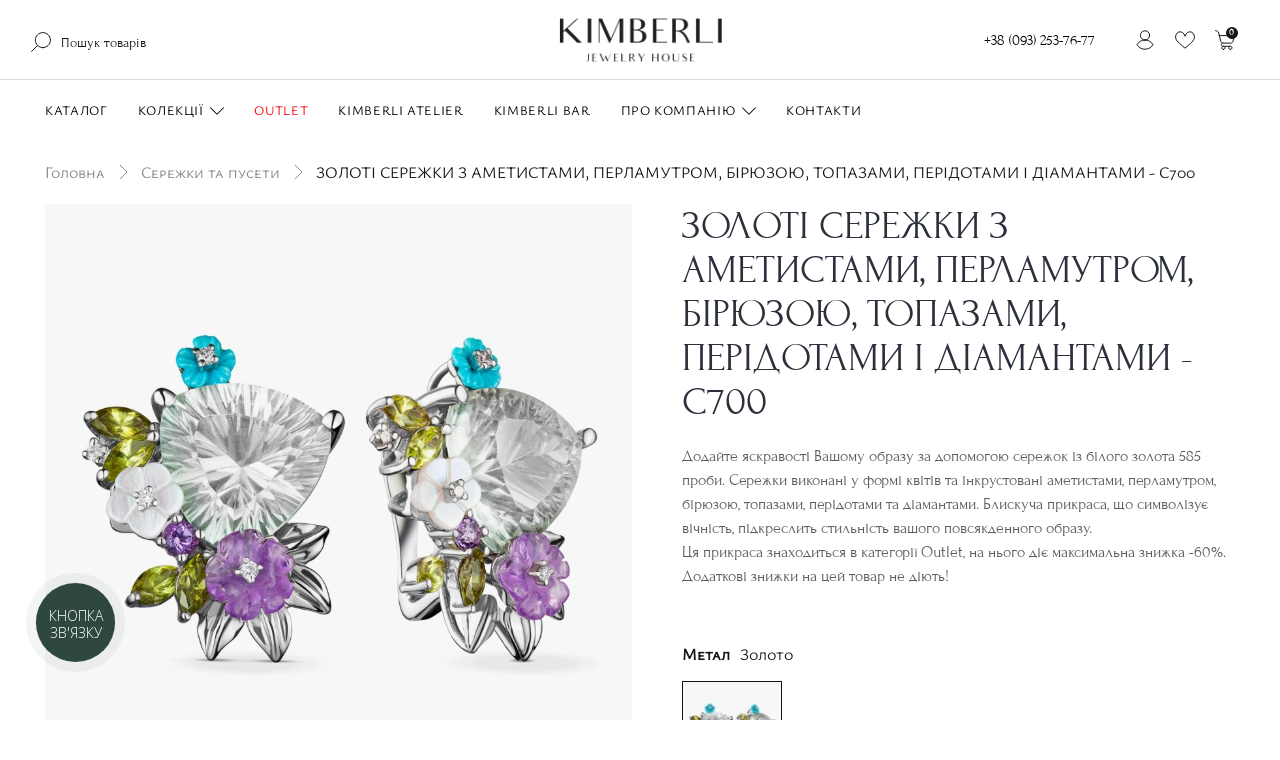

--- FILE ---
content_type: text/html; charset=UTF-8
request_url: https://kimberli.ua/products/sergi-55576
body_size: 46959
content:
<!DOCTYPE html> <html lang="uk" prefix="og: http://ogp.me/ns#"> <head> <base href="https://kimberli.ua/"> <title> ᐉ ЗОЛОТІ СЕРЕЖКИ З АМЕТИСТАМИ, ПЕРЛАМУТРОМ, БІРЮЗОЮ, ТОПАЗАМИ, ПЕРІДОТАМИ І ДІАМАНТАМИ - С700 - купити по ціні 72756 грн в інтернет-магазині Kimberli: ціна, відгуки, фото, характеристики</title> <meta http-equiv="Content-Type" content="text/html; charset=UTF-8"> <meta name="description" content="ЗОЛОТІ СЕРЕЖКИ З АМЕТИСТАМИ, ПЕРЛАМУТРОМ, БІРЮЗОЮ, ТОПАЗАМИ, ПЕРІДОТАМИ І ДІАМАНТАМИ - С700 купити за 72756 грн. в інтернет-магазині Kimberli ☎ +38 (093) 253-7-677 ✔ Відгуки ✔ Фото ✈ Доставка ✔ Гарантія ➤ Краща ціна!" /> <meta name="keywords" content="ЗОЛОТІ СЕРЕЖКИ З АМЕТИСТАМИ, ПЕРЛАМУТРОМ, БІРЮЗОЮ, ТОПАЗАМИ, ПЕРІДОТАМИ І ДІАМАНТАМИ - С700, KIMBERLI, Сережки" /> <meta name="robots" content="index,follow"> <meta name="viewport" content="width=device-width, initial-scale=1.0"> <meta name="image" content="https://kimberli.ua/files/products/s700-beloe-eksklyuziv_1.1300x1300.png.converted.330x300.jpg.converted.webp"> <meta property="og:url" content="https://kimberli.ua"> <meta property="og:type" content="website"> <meta property="og:title" content="ЗОЛОТІ СЕРЕЖКИ З АМЕТИСТАМИ, ПЕРЛАМУТРОМ, БІРЮЗОЮ, ТОПАЗАМИ, ПЕРІДОТАМИ І ДІАМАНТАМИ - С700"> <meta property="og:description" content='  Додайте яскравості Вашому образу за допомогою сережок із білого золота 585 проби. Сережки виконані у формі квітів та інкрустовані&amp;nbsp;аметистами, перламутром, бірюзою, топазами, перідотами та діамантами. Блискуча прикраса, що символізує вічність, підкреслить стильність вашого повсякденного образу.  
 Ця прикраса знаходиться в категорії Outlet, на нього діє максимальна знижка -60%. Додаткові знижки на цей товар не діють! 
 &amp;nbsp; '> <meta property="og:image" content="https://kimberli.ua/files/products/s700-beloe-eksklyuziv_1.1300x1300.png.converted.330x300.jpg.converted.webp"> <link rel="image_src" href="https://kimberli.ua/files/products/s700-beloe-eksklyuziv_1.1300x1300.png.converted.330x300.jpg.converted.webp"> <meta name="twitter:card" content="product"/> <meta name="twitter:url" content="https://kimberli.ua"> <meta name="twitter:site" content="Ювелірний інтернет-магазин Кімберлі"> <meta name="twitter:title" content="ЗОЛОТІ СЕРЕЖКИ З АМЕТИСТАМИ, ПЕРЛАМУТРОМ, БІРЮЗОЮ, ТОПАЗАМИ, ПЕРІДОТАМИ І ДІАМАНТАМИ - С700"> <meta name="twitter:description" content="  Додайте яскравості Вашому образу за допомогою сережок із білого золота 585 проби. Сережки виконані у формі квітів та інкрустовані&amp;nbsp;аметистами, перламутром, бірюзою, топазами, перідотами та діамантами. Блискуча прикраса, що символізує вічність, підкреслить стильність вашого повсякденного образу.  
 Ця прикраса знаходиться в категорії Outlet, на нього діє максимальна знижка -60%. Додаткові знижки на цей товар не діють! 
 &amp;nbsp; "> <meta name="twitter:image" content="https://kimberli.ua/files/products/s700-beloe-eksklyuziv_1.1300x1300.png.converted.330x300.jpg.converted.webp"> <meta name="twitter:data1" content="Ціна"> <meta name="twitter:label1" content="72756 UAH"> <meta name="twitter:data2" content="Oрганізація"> <meta name="twitter:label2" content="Ювелірний інтернет-магазин Кімберлі"> <link rel="alternate" hreflang="uk" href="https://kimberli.ua/products/sergi-55576"> <link rel="alternate" hreflang="ru" href="https://kimberli.ua/ru/products/sergi-55576"> <link rel="alternate" hreflang="en" href="https://kimberli.ua/en/products/sergi-55576"> <meta name="facebook-domain-verification" content="v77lzmto4cr9w76a8bj5q7s3t9oo4t" /> <link href="design/kimberli/images/favicon.png" type="image/x-icon" rel="icon"> <link href="design/kimberli/images/favicon.png" type="image/x-icon" rel="shortcut icon"> <script src="design/kimberli/js/jquery-2.1.4.min.js?v=000103"></script> <script src="design/kimberli/js/slick.min.js?v=000103"></script> <script src="design/kimberli/js/jquery.matchHeight-min.js?v=000103"></script> <script type="text/javascript" src="https://cdnjs.cloudflare.com/ajax/libs/jquery.inputmask/5.0.5/jquery.inputmask.min.js"></script> <link href="design/kimberli/css/swiper.min.css" rel="stylesheet"> <link href="design/kimberli/css/critical.css?v=000098" rel="preload" as="style" onload="this.rel='stylesheet'"> <script>
    //setTimeout(function() {
        (function(w,d,s,l,i){w[l]=w[l]||[];w[l].push({'gtm.start':
                new Date().getTime(),event:'gtm.js'});var f=d.getElementsByTagName(s)[0],
            j=d.createElement(s),dl=l!='dataLayer'?'&l='+l:'';j.async=true;j.src=
            'https://www.googletagmanager.com/gtm.js?id='+i+dl;f.parentNode.insertBefore(j,f);
        })(window,document,'script','dataLayer','GTM-PHHHS9D');
   // }, 7000);
    </script> <script>
setTimeout(function() {
    !function(f,b,e,v,n,t,s) {
        if(f.fbq) return;
        n=f.fbq=function() {
            n.callMethod?n.callMethod.apply(n,arguments):n.queue.push(arguments)
        };
        if(!f._fbq) f._fbq=n;n.push=n;n.loaded=!0;n.version='2.0';
        n.queue=[];t=b.createElement(e);
        t.async=!0;
        t.src=v;s=b.getElementsByTagName(e)[0];
        s.parentNode.insertBefore(t,s)
    } (window, document,'script', 'https://connect.facebook.net/en_US/fbevents.js');

    fbq('init', '858668472427324');
    fbq('track', 'PageView');
}, 7000);
</script> <noscript> <img height="1" width="1" style="display:none" src="https://www.facebook.com/tr?id=858668472427324&ev=PageView&noscript=1"/> </noscript> <meta name="google-site-verification" content="hQc62eACTACn9qKHst8t3VYUo-tEdCEsRrECKGE7WLU" /> <script src="https://www.artfut.com/static/tagtag.min.js?campaign_code=bc3b38fa1e" async onerror='var self = this;window.ADMITAD=window.ADMITAD||{},ADMITAD.Helpers=ADMITAD.Helpers||{},ADMITAD.Helpers.generateDomains=function(){for(var e=new Date,n=Math.floor(new Date(2020,e.getMonth(),e.getDate()).setUTCHours(0,0,0,0)/1e3),t=parseInt(1e12*(Math.sin(n)+1)).toString(30),i=["de"],o=[],a=0;a<i.length;++a)o.push({domain:t+"."+i[a],name:t});return o},ADMITAD.Helpers.findTodaysDomain=function(e){function n(){var o=new XMLHttpRequest,a=i[t].domain,D="https://"+a+"/";o.open("HEAD",D,!0),o.onload=function(){setTimeout(e,0,i[t])},o.onerror=function(){++t<i.length?setTimeout(n,0):setTimeout(e,0,void 0)},o.send()}var t=0,i=ADMITAD.Helpers.generateDomains();n()},window.ADMITAD=window.ADMITAD||{},ADMITAD.Helpers.findTodaysDomain(function(e){if(window.ADMITAD.dynamic=e,window.ADMITAD.dynamic){var n=function(){return function(){return self.src?self:""}}(),t=n(),i=(/campaign_code=([^&]+)/.exec(t.src)||[])[1]||"";t.parentNode.removeChild(t);var o=document.getElementsByTagName("head")[0],a=document.createElement("script");a.src="https://www."+window.ADMITAD.dynamic.domain+"/static/"+window.ADMITAD.dynamic.name.slice(1)+window.ADMITAD.dynamic.name.slice(0,1)+".min.js?campaign_code="+i,o.appendChild(a)}});'></script> <style>
        #preloader {
          position: fixed;
          inset: 0;
          background: white;
          z-index: 999999999999999999999999999999999999;
          pointer-events: none;
          display: flex;
          align-items: center;
          justify-content: center;
        }
        #preloader img{
            max-width: 530px;
            width: 230px;
            animation: pulseScale 3.5s infinite ease-in-out;
        }
        @keyframes pulseScale {
            0% {
                transform: scale(1);
                opacity: 0.7;
            }
            50% {
                transform: scale(1.4);
                opacity: 1;
            }
            100% {
                transform: scale(1);
                opacity: 0.7;
            }
        }
      </style> </head> <body> <div id="preloader"><img src="design/kimberli/images/KIMBERLI_logo.png" alt="Ювелірний інтернет-магазин Кімберлі"/></div> <noscript> <iframe src="https://www.googletagmanager.com/ns.html?id=GTM-PHHHS9D" height="0" width="0" style="display:none;visibility:hidden"></iframe> </noscript> <script type="text/javascript">
    (function(d, w, s) {
        var widgetHash = 'EkVKEFJeLN2NYdycMAuc', bch = d.createElement(s); bch.type = 'text/javascript'; bch.async = true;
        bch.src = '//widgets.binotel.com/chat/widgets/' + widgetHash + '.js';
        var sn = d.getElementsByTagName(s)[0]; sn.parentNode.insertBefore(bch, sn);
    })(document, window, 'script');
</script> <script type="text/javascript">
    (function(c,l,a,r,i,t,y){
        c[a]=c[a]||function(){
            (c[a].q=c[a].q||[]).push(arguments)
        };
        t=l.createElement(r);t.async=1;t.src="https://www.clarity.ms/tag/"+i;
        y=l.getElementsByTagName(r)[0];y.parentNode.insertBefore(t,y);
    })(window, document, "clarity", "script", "ibho9rd15w");
</script> <script type="text/javascript">
    // name of the cookie that stores the source
    // change if you have another name
    var cookie_name = 'deduplication_cookie';
    // cookie lifetime
    var days_to_store = 90;
    // expected deduplication_cookie value for Admitad
    var deduplication_cookie_value = 'admitad';
    // name of GET parameter for deduplication
    // change if you have another name
    var channel_name = 'utm_source';
    // a function to get the source from the GET parameter
    getSourceParamFromUri = function () {
        var pattern = channel_name + '=([^&]+)';
        var re = new RegExp(pattern);
        return (re.exec(document.location.search) || [])[1] || '';
    };
    // a function to get the source from the cookie named cookie_name
    getSourceCookie = function () {
        var matches = document.cookie.match(new RegExp(
            '(?:^|; )' + cookie_name.replace(/([\.$?*|{}\(\)\[\]\\\/\+^])/g, '\\$1') + '=([^;]*)'
        ));
        return matches ? decodeURIComponent(matches[1]) : undefined;
    };
    // a function to set the source in the cookie named cookie_name
    setSourceCookie = function () {
        var param = getSourceParamFromUri();
        var params = (new URL(document.location)).searchParams;
        if (!params.get(channel_name) && params.get('gclid')) { param = 'google' }
        else if (!params.get(channel_name) && params.get('fbclid')) { param = 'facebook' }
        else if (!param) { return; }
        var period = days_to_store * 60 * 60 * 24 * 1000; // in seconds
        var expiresDate = new Date((period) + +new Date);
        var cookieString = cookie_name + '=' + param + '; path=/; expires=' + expiresDate.toGMTString();
        document.cookie = cookieString;
        document.cookie = cookieString + '; domain=.' + location.host;
    };
    // set cookie
    setSourceCookie();
</script> <header> <div class="top_header"> <div class="mainContainer"> <div class="row header_wrapp"> <div class="leftbar col-lg-5"> <div class="inner"> <div class="clone_menu"></div> <div id="search" class="informer hidden-md-down"> <form id="fn_search" class="" action="all-products"> <div class="field search"> <input class="fn_search search_input" type="text" name="keyword" value="" data-language="index_search" placeholder="Пошук товарів"/> <button class="search_button" type="submit"> <svg width="20" height="20" viewBox="0 0 20 20" fill="none" xmlns="http://www.w3.org/2000/svg"> <g clip-path="url(#clip0_1034_33130)"> <path d="M11.8828 15.6484C16.0422 15.6484 19.4141 12.2766 19.4141 8.11719C19.4141 3.95779 16.0422 0.585938 11.8828 0.585938C7.72342 0.585938 4.35156 3.95779 4.35156 8.11719C4.35156 12.2766 7.72342 15.6484 11.8828 15.6484Z" stroke="#161616" stroke-miterlimit="10" stroke-linecap="round" stroke-linejoin="round"/> <path d="M0.585938 19.4137L6.55762 13.4414" stroke="#161616" stroke-miterlimit="10" stroke-linecap="round" stroke-linejoin="round"/> </g> <defs> <clipPath id="clip0_1034_33130"> <rect width="20" height="20" fill="white"/> </clipPath> </defs> </svg> </button> </div> </form> </div> </div> </div> <div class="centerbar hidden-md-down col-lg-2"> <div class="inner"> <a class="logo" href=""> <img src="design/kimberli/images/KIMBERLI_logo.png" alt="Ювелірний інтернет-магазин Кімберлі"/> </a> </div> </div> <div class="rightbar col-lg-5"> <div class="inner header-right"> <div class="mobi_menu"> </div> <div class="phone1 informer hidden-md-down"> <a class="phone binct-phone-number-1" href="tel:0932537677" title="Phone"> <span class="">0932537677</span> </a> </div> <div class="account informer hidden-md-down"> <a class="account_link hidden-md-down" href="javascript:;" onclick="document.location.href = 'user/login'" title="Вхід"> <svg width="20" height="20" viewBox="0 0 20 20" fill="none" xmlns="http://www.w3.org/2000/svg"> <mask id="mask0_1034_33530" style="mask-type:luminance" maskUnits="userSpaceOnUse" x="0" y="0" width="20" height="20"> <path d="M19.4999 19.5V0.500057H0.5V19.5H19.4999Z" fill="white" stroke="white"/> </mask> <g mask="url(#mask0_1034_33530)"> <path d="M9.99998 10C6.58647 10 3.60632 11.854 2.01172 14.6094C3.60632 17.3648 6.58647 19.2188 9.99998 19.2188C13.4135 19.2188 16.3936 17.3648 17.9882 14.6094C16.3936 11.854 13.4135 10 9.99998 10Z" stroke="#161616" stroke-miterlimit="10" stroke-linecap="round" stroke-linejoin="round"/> <path d="M14.6093 5.39064C14.6093 2.84498 12.5457 0.781279 9.99999 0.781279C7.45433 0.781279 5.39062 2.84498 5.39062 5.39064C5.39062 7.9363 7.45433 10 9.99999 10C12.5457 10 14.6093 7.9363 14.6093 5.39064Z" stroke="#161616" stroke-miterlimit="10" stroke-linecap="round" stroke-linejoin="round"/> </g> </svg> </a> </div> <div id="wishlist" class="informer hidden-md-down wishlist-data"> <a data-language="wishlist_header" title="Вибране"> <svg width="20" height="20" viewBox="0 0 20 20" fill="none" xmlns="http://www.w3.org/2000/svg"> <mask id="mask0_1034_33544" style="mask-type:luminance" maskUnits="userSpaceOnUse" x="0" y="0" width="20" height="20"> <path d="M19.4999 19.5V0.500057H0.5V19.5H19.4999Z" fill="white" stroke="white"/> </mask> <g mask="url(#mask0_1034_33544)"> <path d="M10.0039 5.89848C10.0039 5.89848 11.1289 1.79693 14.6914 1.79693C17.4664 1.79693 19.4179 4.1484 19.4179 6.93422C19.4179 10.787 15.5638 13.3382 10.0039 18.2031C4.44393 13.3382 0.589844 10.787 0.589844 6.93422C0.589844 4.1484 2.5414 1.79693 5.31639 1.79693C8.87888 1.79693 10.0039 5.89848 10.0039 5.89848Z" stroke="#161616" stroke-miterlimit="10" stroke-linecap="round" stroke-linejoin="round"/> </g> </svg> <span class="text">Вибране</span> </a> </div> <div id="cart_informer" class="informer"> <a href="#fn_cart" class="cart_info fn_cart" data-language="index_cart" title="Кошик"> <svg width="20" height="20" viewBox="0 0 20 20" fill="none" xmlns="http://www.w3.org/2000/svg"> <path d="M8.43035 19.4154C9.2969 19.4154 9.99937 18.7129 9.99937 17.8464C9.99937 16.9798 9.2969 16.2773 8.43035 16.2773C7.5638 16.2773 6.86133 16.9798 6.86133 17.8464C6.86133 18.7129 7.5638 19.4154 8.43035 19.4154Z" stroke="#161616" stroke-miterlimit="10" stroke-linecap="round" stroke-linejoin="round"/> <path d="M15.3346 19.4154C16.2012 19.4154 16.9037 18.7129 16.9037 17.8464C16.9037 16.9798 16.2012 16.2773 15.3346 16.2773C14.4681 16.2773 13.7656 16.9798 13.7656 17.8464C13.7656 18.7129 14.4681 19.4154 15.3346 19.4154Z" stroke="#161616" stroke-miterlimit="10" stroke-linecap="round" stroke-linejoin="round"/> <path d="M15.3346 16.2748H7.8034C6.93699 16.2748 6.23438 15.5721 6.23438 14.7057C6.23438 13.8393 6.93699 13.1367 7.8034 13.1367" stroke="#161616" stroke-miterlimit="10" stroke-linecap="round" stroke-linejoin="round"/> <path d="M4.35156 5.60676H19.4141L17.9473 11.4742C17.7029 12.452 16.8243 13.138 15.8163 13.138H7.9493C6.94137 13.138 6.06273 12.452 5.81828 11.4742L4.35156 5.60676ZM4.35156 5.60676C4.35156 5.60676 4.0252 4.30102 3.70512 3.02133C3.34738 1.59012 2.06145 0.585938 0.585938 0.585938" stroke="#161616" stroke-miterlimit="10" stroke-linecap="round" stroke-linejoin="round"/> </svg> <span class="informer_counter cart_counter">0</span> </a> </div> </div> </div> </div> </div> </div> <div class="navigation header_bottom"> <div class="mainContainer"> <div class="wrap_navigation"> <div class="categories_heading  hidden-lg-up"> <span class="fn_menu_switch icon_category_mobile"> <svg width="20" height="20" viewBox="0 0 20 20" fill="none" xmlns="http://www.w3.org/2000/svg"> <path d="M0 10H20" stroke="#161616"/> <path d="M0 4H20" stroke="#161616"/> <path d="M0 16H20" stroke="#161616"/> </svg> </span> <a class="logo" href=""> <img src="design/kimberli/images/KIMBERLI_logo.png" alt="Ювелірний інтернет-магазин Кімберлі"/> </a> </div> <div id="menu_top"> <div class="menu"> <div class="menu_item level1 menu_item_categories"> <a class="menu_link " href="catalog/all"> <span data-language="index_categories">Каталог</span> </a> <div class="header_categories_nav"> <ul class="header_categories_menu level_1"> <li class="header_category_item"> <a class="header_category_link  category-mobile-heading " href="catalog/kabluchki" data-category="17"> <div class="icon"> <svg width="20" height="20" viewBox="0 0 20 20" fill="none" xmlns="http://www.w3.org/2000/svg"> <path d="M6.20491 14.0488C6.34149 14.0293 6.43905 13.9122 6.41954 13.7756C5.99027 10.5171 8.05856 7.41465 11.2195 6.57563C11.3561 6.5366 11.4342 6.40002 11.3951 6.28295C11.3561 6.14636 11.2195 6.06831 11.1025 6.10734C7.68783 7.02441 5.46344 10.3415 5.93174 13.8537C5.93174 13.9708 6.04881 14.0683 6.20491 14.0488Z" fill="#414141"/> <path d="M6.90736 13.9511C6.92687 14.0682 7.04394 14.1658 7.18053 14.1463C7.31711 14.1268 7.39516 13.9902 7.37565 13.8731C6.88784 10.9463 8.76102 8.1365 11.6488 7.47309C11.7854 7.43406 11.8635 7.31699 11.8244 7.18041C11.7854 7.04382 11.6683 6.96577 11.5317 7.0048C8.42931 7.70724 6.38053 10.7707 6.90736 13.9511Z" fill="#414141"/> <path d="M14.1463 9.01463C14.1463 5.63902 11.7463 2.75122 8.4878 2.0878L9.19024 1.38537C9.2878 1.2878 9.2878 1.13171 9.19024 1.03415L8.21463 0.0585366C8.17561 0.0195122 8.11707 0 8.03902 0H6.0878C6.02927 0 5.97073 0.0195122 5.91219 0.0780488L4.93658 1.05366C4.83902 1.15122 4.83902 1.30732 4.93658 1.40488L5.63902 2.10732C2.4 2.75122 0 5.65854 0 9.01463C0 12.9171 3.18049 16.078 7.06341 16.078C10.9659 16.0976 14.1463 12.9171 14.1463 9.01463ZM5.46341 1.20976L6.20488 0.468293H7.96098L8.70244 1.20976L7.10244 2.80976L5.46341 1.20976ZM12.6829 9.01463C12.6829 12.1171 10.1659 14.6341 7.06341 14.6341C3.98049 14.6341 1.46341 12.1171 1.46341 9.01463C1.46341 5.9122 3.98049 3.39512 7.08293 3.39512C10.1659 3.41463 12.6829 5.93171 12.6829 9.01463ZM7.06341 15.6098C3.43415 15.6098 0.487805 12.6634 0.487805 9.01463C0.487805 5.7561 2.8878 2.98537 6.0878 2.51707L6.51707 2.94634C3.41463 3.23902 0.97561 5.85366 0.97561 9.01463C0.97561 12.3707 3.70732 15.1024 7.06341 15.1024C10.4195 15.1024 13.1512 12.3707 13.1512 9.01463C13.1707 5.85366 10.7317 3.23902 7.62927 2.94634L8.05854 2.51707C11.2585 3.00488 13.6585 5.77561 13.6585 9.01463C13.6585 12.6634 10.7122 15.6098 7.06341 15.6098Z" fill="#414141"/> <path d="M14.4195 6.00977C14.2829 5.97075 14.1658 6.06831 14.1268 6.20489C14.1073 6.34148 14.1853 6.45855 14.3219 6.49757C17.3268 7.14148 19.5121 9.85367 19.5121 12.9366C19.5121 16.5659 16.5658 19.5317 12.917 19.5317C10.7512 19.5317 8.74141 18.4781 7.51215 16.7025C7.4341 16.5854 7.278 16.5659 7.18044 16.6439C7.06337 16.722 7.04385 16.8781 7.1219 16.9756C8.44873 18.8878 10.6146 20.0195 12.9365 20.0195C16.839 20.0195 19.9999 16.839 19.9999 12.9561C19.9999 9.61953 17.6585 6.71221 14.4195 6.00977Z" fill="#414141"/> <path d="M12.917 18.5367C11.2585 18.5367 9.69752 17.8148 8.64386 16.5465C8.56581 16.4489 8.40971 16.4294 8.29264 16.527C8.19508 16.605 8.17557 16.7611 8.27313 16.8782C9.44386 18.2636 11.1414 19.0441 12.9365 19.0441C16.2926 19.0441 19.0243 16.3124 19.0243 12.9563C19.0243 10.2831 17.3073 7.94162 14.7512 7.14162C14.6341 7.1026 14.478 7.18065 14.439 7.29772C14.4 7.4343 14.478 7.57089 14.5951 7.60991C16.9561 8.31235 18.5365 10.4587 18.5365 12.9172C18.5365 16.0197 16.0195 18.5367 12.917 18.5367Z" fill="#414141"/> </svg> </div> <span>Каблучки</span> <i class="cat_switch2 switch hidden-md-down"> <svg xmlns:xlink="http://www.w3.org/1999/xlink" viewBox="0 0 35.414 35.414" width="20px" height="20px"> <polygon points="34,8.354 17.707,24.646 1.414,8.354 0,9.915 17,27.061 18.414,27.061 35.414,9.915   " fill="currentColor"/> </svg> </i> </a> <div class="header_category_sublist"> <ul class="subcategory_header level_2 "> <li class="header_category_item"> <a class="header_category_link" href="catalog/koltsa-dlya-pomolvki" data-category="20"> <div class="icon"> </div> <span>Каблучки для заручин</span> </a> </li> <li class="header_category_item"> <a class="header_category_link" href="catalog/obruchalnye-koltsa" data-category="21"> <div class="icon"> </div> <span>Обручки</span> </a> </li> <li class="header_category_item"> <a class="header_category_link" href="catalog/kabluchki-na-richnitsyu" data-category="61"> <div class="icon"> </div> <span>На річницю</span> </a> </li> <li class="header_category_item"> <a class="header_category_link" href="catalog/kabluchki-z-bilogo-zolota" data-category="62"> <div class="icon"> </div> <span>З білого золота</span> </a> </li> <li class="header_category_item"> <a class="header_category_link" href="catalog/z-zhovtogo-zolota" data-category="119"> <div class="icon"> </div> <span>З жовтого золота</span> </a> </li> <li class="header_category_item"> <a class="header_category_link" href="catalog/kabluchki-z-chervonogo-zolota" data-category="63"> <div class="icon"> </div> <span>З червоного золота</span> </a> </li> <li class="header_category_item"> <a class="header_category_link" href="catalog/kabluchki-z-brilyantami" data-category="64"> <div class="icon"> </div> <span>З діамантами</span> </a> </li> <li class="header_category_item"> <a class="header_category_link" href="catalog/kabluchki-z-smaragdami" data-category="65"> <div class="icon"> </div> <span>З смарагдами</span> </a> </li> <li class="header_category_item"> <a class="header_category_link" href="catalog/kabluchki-z-sapfirami" data-category="66"> <div class="icon"> </div> <span>З сапфірами</span> </a> </li> <li class="header_category_item"> <a class="header_category_link" href="catalog/kabluchki-z-rubinami" data-category="67"> <div class="icon"> </div> <span>З рубінами</span> </a> </li> <li class="header_category_item"> <a class="header_category_link" href="catalog/kabluchki-z-napivdorogotsinnim-kaminnyam" data-category="68"> <div class="icon"> </div> <span>З напівдорогоцінним камінням</span> </a> </li> <li class="header_category_item"> <a class="header_category_link" href="catalog/s-zhemchugom" data-category="115"> <div class="icon"> </div> <span>З перлами</span> </a> </li> <li class="header_category_item"> <a class="header_category_link" href="catalog/kabluchki---transformeri" data-category="121"> <div class="icon"> </div> <span>Каблучки - трансформери</span> </a> </li> </ul> <a href="catalog/kabluchki" class="header_category_sublist_all">
                                        Всі <span>Каблучки</span> <svg width="13" height="8" viewBox="0 0 13 8" fill="none" xmlns="http://www.w3.org/2000/svg"> <path opacity="0.5" d="M12.3536 4.35355C12.5488 4.15829 12.5488 3.84171 12.3536 3.64645L9.17157 0.464466C8.97631 0.269204 8.65973 0.269204 8.46447 0.464466C8.2692 0.659728 8.2692 0.976311 8.46447 1.17157L11.2929 4L8.46447 6.82843C8.2692 7.02369 8.2692 7.34027 8.46447 7.53553C8.65973 7.7308 8.97631 7.7308 9.17157 7.53553L12.3536 4.35355ZM0 4.5H12V3.5H0V4.5Z" fill="black"/> </svg> </a> </div> <div class="header_category_item_preview" style="background-image: url(design/kimberli/images/bg_catalog_kabluchki.jpg);"></div> </li> <li class="header_category_item"> <a class="header_category_link selected  category-mobile-heading " href="catalog/sergi" data-category="22"> <div class="icon"> <svg width="20" height="20" viewBox="0 0 20 20" fill="none" xmlns="http://www.w3.org/2000/svg"> <path d="M12.1951 15.844C12.1951 15.7074 12.078 15.6099 11.961 15.6099C11.8244 15.6099 11.7268 15.7269 11.7268 15.844C11.7268 17.6001 13.1512 19.005 14.8878 19.005C15.0244 19.005 15.1219 18.8879 15.1219 18.7708C15.1219 18.6538 15.0049 18.5367 14.8683 18.5367C13.4049 18.5367 12.1951 17.3269 12.1951 15.844Z" fill="#414141"/> <path d="M15.8439 0.487805C17.9902 0.487805 18.1853 3.57073 18.4195 7.14146C18.5756 9.56098 18.7317 12.0585 19.5122 14.0098C19.5512 14.1073 19.6683 14.2049 19.8244 14.1463C19.9414 14.1073 20.0195 13.9512 19.961 13.8341C19.2 11.961 19.0439 9.50244 18.8878 7.12195C18.6732 3.45366 18.4585 0 15.8439 0C15.1024 0 14.4975 0.234146 14.0683 0.702439C12.8585 2.00976 13.0927 4.91707 13.3853 8.29268C13.4829 9.48293 13.5805 10.7122 13.6195 11.9024C11.9219 12.4293 10.7317 14.0293 10.7317 15.8439C10.7317 18.1268 12.5853 19.9805 14.8683 19.9805C17.1512 19.9805 19.0049 18.1268 19.0049 15.8439C19.0049 13.9902 17.7951 12.3902 16.0195 11.8829C15.8829 10.4 15.5122 8.74146 15.1414 7.14146C14.5171 4.44878 13.9317 1.9122 14.7122 0.936585C14.9658 0.62439 15.3366 0.487805 15.8439 0.487805ZM16.0975 12.9171C16.0975 12.7415 16.0975 12.5659 16.078 12.3902C17.5414 12.9171 18.5366 14.2829 18.5366 15.8439C18.5366 17.8537 16.8975 19.5122 14.8878 19.5122C12.878 19.5122 11.239 17.8732 11.239 15.8439C11.239 14.2829 12.2341 12.8976 13.678 12.4098C13.678 12.5854 13.678 12.761 13.678 12.9171C13.678 12.9756 13.6975 13.0341 13.7561 13.0927C14.361 13.6976 15.4341 13.6976 16.0585 13.0927C16.078 13.0537 16.0975 12.9951 16.0975 12.9171ZM14.6927 7.25854C15.1414 9.19024 15.5902 11.1805 15.6097 12.8195C15.2 13.1707 14.5561 13.1707 14.1463 12.8195C14.1463 11.3171 14.0097 9.7561 13.8927 8.25366C13.6975 5.89268 13.5024 3.62927 13.8927 2.18537C13.8146 3.49268 14.2244 5.2878 14.6927 7.25854Z" fill="#414141"/> <path d="M4.13656 19.0245C4.27315 19.0245 4.37071 18.9074 4.37071 18.7904C4.37071 18.6733 4.27315 18.5367 4.13656 18.5367C2.65363 18.5367 1.46339 17.3269 1.46339 15.844C1.46339 15.7074 1.34632 15.6099 1.22924 15.6099C1.09266 15.6099 0.975586 15.7269 0.975586 15.844C0.975586 17.6001 2.39998 19.0245 4.13656 19.0245Z" fill="#414141"/> <path d="M4.13659 20C6.41951 20 8.27317 18.1463 8.27317 15.8634C8.27317 14.0098 7.06341 12.4098 5.2878 11.9024C5.15122 10.4195 4.78049 8.76098 4.40976 7.16098C3.78537 4.46829 3.2 1.93171 3.98049 0.956098C4.21463 0.663415 4.58537 0.507317 5.09268 0.507317C7.23902 0.507317 7.43415 3.59024 7.66829 7.16098C7.82439 9.58049 7.98049 12.078 8.76097 14.0293C8.8 14.1268 8.91707 14.2244 9.07317 14.1659C9.19024 14.1268 9.26829 13.9707 9.20975 13.8537C8.44878 11.9805 8.29268 9.52195 8.13658 7.14146C7.94146 3.45366 7.72683 0 5.11219 0C4.37073 0 3.76585 0.234146 3.33659 0.702439C2.12683 2.00976 2.36098 4.91707 2.65366 8.29268C2.75122 9.48293 2.84878 10.7122 2.8878 11.9024C1.19024 12.4293 0 14.0293 0 15.8439C0 18.1463 1.85366 20 4.13659 20ZM3.14146 2.18537C3.08293 3.49268 3.49268 5.2878 3.94146 7.25854C4.39024 9.19024 4.83902 11.1805 4.85854 12.8195C4.44878 13.1707 3.80488 13.1707 3.39512 12.8195C3.39512 11.3171 3.25854 9.7561 3.14146 8.25366C2.96585 5.89268 2.77073 3.64878 3.14146 2.18537ZM2.92683 12.4098C2.92683 12.5854 2.92683 12.761 2.92683 12.9171C2.92683 12.9756 2.94634 13.0341 3.00488 13.0927C3.60976 13.6976 4.68293 13.6976 5.30732 13.0927C5.34634 13.0537 5.38537 12.9756 5.38537 12.9171C5.38537 12.7415 5.38537 12.5659 5.36585 12.3902C6.80976 12.9171 7.80488 14.2829 7.80488 15.8439C7.80488 17.8537 6.16585 19.5122 4.1561 19.5122C2.14634 19.5122 0.507317 17.8732 0.507317 15.8439C0.487805 14.2829 1.48293 12.9171 2.92683 12.4098Z" fill="#414141"/> </svg> </div> <span>Сережки та пусети</span> <i class="cat_switch2 switch hidden-md-down"> <svg xmlns:xlink="http://www.w3.org/1999/xlink" viewBox="0 0 35.414 35.414" width="20px" height="20px"> <polygon points="34,8.354 17.707,24.646 1.414,8.354 0,9.915 17,27.061 18.414,27.061 35.414,9.915   " fill="currentColor"/> </svg> </i> </a> <div class="header_category_sublist"> <ul class="subcategory_header level_2 "> <li class="header_category_item"> <a class="header_category_link" href="catalog/sergi-z-bilogo-zolota" data-category="85"> <div class="icon"> </div> <span>З білого золота</span> </a> </li> <li class="header_category_item"> <a class="header_category_link" href="catalog/z-zhovtogo-zolota-sergi" data-category="120"> <div class="icon"> </div> <span>З жовтого золота</span> </a> </li> <li class="header_category_item"> <a class="header_category_link" href="catalog/sergi-z-chervonogo-zolota" data-category="86"> <div class="icon"> </div> <span>З червоного золота</span> </a> </li> <li class="header_category_item"> <a class="header_category_link" href="catalog/sergi-z-brilyantami" data-category="87"> <div class="icon"> </div> <span>З діамантами</span> </a> </li> <li class="header_category_item"> <a class="header_category_link" href="catalog/sergi-z-sapfirami" data-category="88"> <div class="icon"> </div> <span>З сапфірами</span> </a> </li> <li class="header_category_item"> <a class="header_category_link" href="catalog/sergi-z-rubinami" data-category="89"> <div class="icon"> </div> <span>З рубінами</span> </a> </li> <li class="header_category_item"> <a class="header_category_link" href="catalog/sergi-z-smaragdami" data-category="90"> <div class="icon"> </div> <span>З смарагдами</span> </a> </li> <li class="header_category_item"> <a class="header_category_link" href="catalog/sergi-z-perlami" data-category="91"> <div class="icon"> </div> <span>З перлами</span> </a> </li> <li class="header_category_item"> <a class="header_category_link" href="catalog/sergi-z-napivdorogotsinnim-kaminnyam" data-category="92"> <div class="icon"> </div> <span>З напівдорогоцінним камінням</span> </a> </li> <li class="header_category_item"> <a class="header_category_link" href="catalog/z-topazami-s" data-category="118"> <div class="icon"> </div> <span>З топазами</span> </a> </li> </ul> <a href="catalog/sergi" class="header_category_sublist_all">
                                        Всі <span>Сережки та пусети</span> <svg width="13" height="8" viewBox="0 0 13 8" fill="none" xmlns="http://www.w3.org/2000/svg"> <path opacity="0.5" d="M12.3536 4.35355C12.5488 4.15829 12.5488 3.84171 12.3536 3.64645L9.17157 0.464466C8.97631 0.269204 8.65973 0.269204 8.46447 0.464466C8.2692 0.659728 8.2692 0.976311 8.46447 1.17157L11.2929 4L8.46447 6.82843C8.2692 7.02369 8.2692 7.34027 8.46447 7.53553C8.65973 7.7308 8.97631 7.7308 9.17157 7.53553L12.3536 4.35355ZM0 4.5H12V3.5H0V4.5Z" fill="black"/> </svg> </a> </div> <div class="header_category_item_preview" style="background-image: url(design/kimberli/images/bg_catalog_sergi.jpg);"></div> </li> <li class="header_category_item"> <a class="header_category_link  category-mobile-heading " href="catalog/pidviski" data-category="29"> <div class="icon"> <svg width="20" height="20" viewBox="0 0 20 20" fill="none" xmlns="http://www.w3.org/2000/svg"> <path d="M10.0097 8.29251C10.1463 8.29251 10.2439 8.17544 10.2439 8.05837C10.2439 7.92178 10.1268 7.82422 10.0097 7.82422C9.34632 7.82422 8.79998 8.37056 8.79998 9.03398C8.79998 9.42422 8.9951 9.77544 9.28778 10.0096L8.46827 13.2681C8.42925 13.4047 8.44876 13.5413 8.48778 13.6584C7.57071 15.0632 7.10242 16.1364 7.10242 16.8584C7.10242 18.6145 8.40973 20.0193 10.0292 20.0193C11.6488 20.0193 12.9561 18.595 12.9561 16.8584C12.9561 16.1364 12.4878 15.0632 11.5707 13.6584C11.6097 13.5413 11.6097 13.4047 11.5902 13.2681L10.7317 9.93154C10.7122 9.81446 10.6146 9.75593 10.4975 9.75593H10.0097C9.59998 9.75593 9.28778 9.42422 9.28778 9.03398C9.28778 8.64373 9.59998 8.29251 10.0097 8.29251ZM12.4292 16.8389C12.4292 18.3218 11.3366 19.512 9.99022 19.512C8.64388 19.512 7.5512 18.3023 7.5512 16.8389C7.5512 16.2535 7.98047 15.2779 8.78047 14.0486C8.89754 14.1071 9.01461 14.1462 9.1512 14.1462H10.8292C10.9658 14.1462 11.0829 14.1071 11.2 14.0486C12.0195 15.2779 12.4292 16.234 12.4292 16.8389ZM9.69754 10.2437H10.2829L11.0634 13.3657C11.1024 13.5218 10.9853 13.6584 10.8292 13.6584H9.1512C8.9951 13.6584 8.87803 13.5023 8.91705 13.3657L9.69754 10.2437Z" fill="#414141"/> <path d="M8 8.8389C8.15609 8.89743 8.27317 8.79987 8.31219 8.70231C8.37073 8.58524 8.31219 8.42914 8.1756 8.39012C4.15609 6.71207 0.487799 0.194994 0.448775 0.116945C0.390238 -0.000127781 0.234141 -0.0391522 0.117067 0.0388966C-5.71029e-06 0.0974332 -0.0390301 0.253531 0.0390187 0.370604C0.175604 0.643775 3.80487 7.0828 8 8.8389Z" fill="#414141"/> <path d="M10.0097 18.5364C9.20971 18.5364 8.5463 17.7755 8.5463 16.8389C8.5463 16.7023 8.42922 16.6047 8.31215 16.6047C8.19508 16.6047 8.078 16.7218 8.078 16.8389C8.078 18.0486 8.95605 19.0242 10.0292 19.0242C10.1658 19.0242 10.2634 18.9072 10.2634 18.7901C10.2439 18.6535 10.1268 18.5364 10.0097 18.5364Z" fill="#414141"/> <path d="M19.8828 0.0388564C19.7658 -0.0196802 19.6097 0.0193442 19.5511 0.136417C19.4926 0.214466 14.6731 8.78032 10.0097 8.78032C9.87307 8.78032 9.77551 8.89739 9.77551 9.01447C9.77551 9.15105 9.89259 9.24861 10.0097 9.24861C14.9658 9.24861 19.7853 0.702271 19.9804 0.351052C20.0389 0.253491 19.9999 0.097393 19.8828 0.0388564Z" fill="#414141"/> </svg> </div> <span>Підвіси</span> <i class="cat_switch2 switch hidden-md-down"> <svg xmlns:xlink="http://www.w3.org/1999/xlink" viewBox="0 0 35.414 35.414" width="20px" height="20px"> <polygon points="34,8.354 17.707,24.646 1.414,8.354 0,9.915 17,27.061 18.414,27.061 35.414,9.915   " fill="currentColor"/> </svg> </i> </a> <div class="header_category_sublist"> <ul class="subcategory_header level_2 "> <li class="header_category_item"> <a class="header_category_link" href="catalog/pidviski-z-bilogo-zolota" data-category="77"> <div class="icon"> </div> <span>З білого золота</span> </a> </li> <li class="header_category_item"> <a class="header_category_link" href="catalog/pidviski-z-chervonogo-zolota" data-category="78"> <div class="icon"> </div> <span>З червоного золота</span> </a> </li> <li class="header_category_item"> <a class="header_category_link" href="catalog/pidviski-z-brilyantami" data-category="79"> <div class="icon"> </div> <span>З діамантами</span> </a> </li> <li class="header_category_item"> <a class="header_category_link" href="catalog/pidviski-z-smaragdami" data-category="80"> <div class="icon"> </div> <span>З смарагдами</span> </a> </li> <li class="header_category_item"> <a class="header_category_link" href="catalog/pidviski-z-sapfirami" data-category="81"> <div class="icon"> </div> <span>З сапфірами</span> </a> </li> <li class="header_category_item"> <a class="header_category_link" href="catalog/pidviski-z-rubinami" data-category="82"> <div class="icon"> </div> <span>З рубінами</span> </a> </li> </ul> <a href="catalog/pidviski" class="header_category_sublist_all">
                                        Всі <span>Підвіси</span> <svg width="13" height="8" viewBox="0 0 13 8" fill="none" xmlns="http://www.w3.org/2000/svg"> <path opacity="0.5" d="M12.3536 4.35355C12.5488 4.15829 12.5488 3.84171 12.3536 3.64645L9.17157 0.464466C8.97631 0.269204 8.65973 0.269204 8.46447 0.464466C8.2692 0.659728 8.2692 0.976311 8.46447 1.17157L11.2929 4L8.46447 6.82843C8.2692 7.02369 8.2692 7.34027 8.46447 7.53553C8.65973 7.7308 8.97631 7.7308 9.17157 7.53553L12.3536 4.35355ZM0 4.5H12V3.5H0V4.5Z" fill="black"/> </svg> </a> </div> <div class="header_category_item_preview" style="background-image: url(design/kimberli/images/bg_catalog_pidviski.jpg);"></div> </li> <li class="header_category_item"> <a class="header_category_link  category-mobile-heading " href="catalog/krestiki" data-category="28"> <div class="icon"> <svg width="20" height="20" viewBox="0 0 20 20" fill="none" xmlns="http://www.w3.org/2000/svg"> <path d="M8.09756 8.1561C8.23415 8.17561 8.35122 8.07805 8.37073 7.96098C8.39024 7.82439 8.29268 7.70732 8.17561 7.6878C3.72683 6.98537 0.487805 3.86341 0.487805 0.253659C0.487805 0.117073 0.370732 0 0.234146 0C0.117073 0 0 0.117073 0 0.253659C0 4.09756 3.41463 7.43415 8.09756 8.1561Z" fill="#414141"/> <path d="M19.7658 0C19.6292 0 19.5316 0.117073 19.5316 0.234146C19.5316 3.8439 16.2926 6.96585 11.8438 7.66829C11.7073 7.68781 11.6292 7.80488 11.6487 7.94146C11.6682 8.05854 11.7853 8.17561 11.9219 8.13659C16.5853 7.41463 19.9999 4.09756 19.9999 0.234146C19.9999 0.117073 19.8829 0 19.7658 0Z" fill="#414141"/> <path d="M9.12177 7.55656L9.30678 9.00356C9.35046 9.34516 9.64119 9.60108 9.98557 9.60108C10.3253 9.60108 10.6136 9.35185 10.6627 9.0157L10.8736 7.57225C10.9515 7.03874 10.5379 6.5603 9.99875 6.5603C9.46595 6.5603 9.05419 7.02806 9.12177 7.55656Z" stroke="#414141" stroke-width="0.5"/> <path d="M8.5 9.85747V12.4575C8.5 12.5679 8.41046 12.6575 8.3 12.6575H6.2C6.08954 12.6575 6 12.747 6 12.8575V15.4575C6 15.5679 6.08954 15.6575 6.2 15.6575H8.3C8.41046 15.6575 8.5 15.747 8.5 15.8575V19.4575C8.5 19.5679 8.58954 19.6575 8.7 19.6575H11.3C11.4105 19.6575 11.5 19.5679 11.5 19.4575V15.8575C11.5 15.747 11.5895 15.6575 11.7 15.6575H13.8C13.9105 15.6575 14 15.5679 14 15.4575V12.8575C14 12.747 13.9105 12.6575 13.8 12.6575H11.7C11.5895 12.6575 11.5 12.5679 11.5 12.4575V9.85747C11.5 9.74701 11.4105 9.65747 11.3 9.65747H8.7C8.58954 9.65747 8.5 9.74701 8.5 9.85747Z" stroke="#414141" stroke-width="0.5"/> <rect x="9.75793" y="10.9968" width="0.5" height="7.56999" rx="0.25" fill="#414141"/> <rect x="7.15552" y="14.4575" width="0.5" height="5.70469" rx="0.25" transform="rotate(-90 7.15552 14.4575)" fill="#414141"/> </svg> </div> <span>Хрестики</span> <i class="cat_switch2 switch hidden-md-down"> <svg xmlns:xlink="http://www.w3.org/1999/xlink" viewBox="0 0 35.414 35.414" width="20px" height="20px"> <polygon points="34,8.354 17.707,24.646 1.414,8.354 0,9.915 17,27.061 18.414,27.061 35.414,9.915   " fill="currentColor"/> </svg> </i> </a> <div class="header_category_sublist"> <ul class="subcategory_header level_2 "> <li class="header_category_item"> <a class="header_category_link" href="catalog/krestiki-z-bilogo-zolota" data-category="69"> <div class="icon"> </div> <span>З білого золота</span> </a> </li> <li class="header_category_item"> <a class="header_category_link" href="catalog/krestiki-z-chervonogo-zolota" data-category="70"> <div class="icon"> </div> <span>З червоного золота</span> </a> </li> <li class="header_category_item"> <a class="header_category_link" href="catalog/krestiki-z-brilyantami" data-category="71"> <div class="icon"> </div> <span>З діамантами</span> </a> </li> <li class="header_category_item"> <a class="header_category_link" href="catalog/krestiki-z-sapfirami" data-category="72"> <div class="icon"> </div> <span>З сапфірами</span> </a> </li> <li class="header_category_item"> <a class="header_category_link" href="catalog/krestiki-z-smaragdami" data-category="73"> <div class="icon"> </div> <span>З смарагдами</span> </a> </li> <li class="header_category_item"> <a class="header_category_link" href="catalog/krestiki-z-rubinami" data-category="74"> <div class="icon"> </div> <span>З рубінами</span> </a> </li> </ul> <a href="catalog/krestiki" class="header_category_sublist_all">
                                        Всі <span>Хрестики</span> <svg width="13" height="8" viewBox="0 0 13 8" fill="none" xmlns="http://www.w3.org/2000/svg"> <path opacity="0.5" d="M12.3536 4.35355C12.5488 4.15829 12.5488 3.84171 12.3536 3.64645L9.17157 0.464466C8.97631 0.269204 8.65973 0.269204 8.46447 0.464466C8.2692 0.659728 8.2692 0.976311 8.46447 1.17157L11.2929 4L8.46447 6.82843C8.2692 7.02369 8.2692 7.34027 8.46447 7.53553C8.65973 7.7308 8.97631 7.7308 9.17157 7.53553L12.3536 4.35355ZM0 4.5H12V3.5H0V4.5Z" fill="black"/> </svg> </a> </div> <div class="header_category_item_preview" style="background-image: url(design/kimberli/images/bg_catalog_krestiki.jpg);"></div> </li> <li class="header_category_item"> <a class="header_category_link  category-mobile-heading " href="catalog/braslety" data-category="30"> <div class="icon"> <svg width="20" height="20" viewBox="0 0 20 20" fill="none" xmlns="http://www.w3.org/2000/svg"> <path d="M5.61947 1.46349C6.45849 1.01471 7.39508 1.07324 7.66825 1.58056C7.70727 1.65861 7.84386 1.75617 7.99995 1.67812C8.11703 1.61959 8.15605 1.46349 8.09752 1.34641C7.66825 0.565926 6.478 0.429341 5.38532 1.03422C5.26825 1.09276 5.22922 1.24885 5.28776 1.36593C5.36581 1.483 5.50239 1.52202 5.61947 1.46349Z" fill="#414141"/> <path d="M6.98533 3.47335C6.92679 3.35627 6.7707 3.31725 6.65362 3.37579C6.22436 3.60993 5.77557 3.70749 5.36582 3.66847C4.99509 3.62944 4.72192 3.49286 4.60484 3.2392C4.54631 3.12213 4.39021 3.0831 4.27314 3.14164C4.15606 3.20018 4.11704 3.35627 4.17558 3.47335C4.39021 3.86359 4.79997 4.09774 5.32679 4.15627C5.89265 4.21481 6.4585 4.0392 6.88777 3.80505C7.00484 3.74652 7.04387 3.59042 6.98533 3.47335Z" fill="#414141"/> <path d="M8.46828 0.526936C9.40486 0.351326 10.2829 0.702545 10.3805 1.28791C10.4 1.38547 10.4975 1.50255 10.6732 1.48303C10.8097 1.46352 10.8878 1.32694 10.8683 1.19035C10.7122 0.312301 9.6195 -0.175503 8.39023 0.0391307C8.25364 0.0586429 8.17559 0.195228 8.19511 0.331814C8.21462 0.468399 8.33169 0.56596 8.46828 0.526936Z" fill="#414141"/> <path d="M8.95607 3.14145C9.09266 3.12194 9.17071 2.98535 9.1512 2.84877C9.13168 2.71218 8.9951 2.63413 8.85851 2.65364C8.39022 2.73169 7.92193 2.69267 7.53168 2.53657C7.19998 2.39999 6.98534 2.16584 6.92681 1.89267C6.90729 1.75608 6.77071 1.67803 6.63412 1.69755C6.49754 1.71706 6.41949 1.85364 6.439 1.99023C6.51705 2.4195 6.82925 2.77072 7.31705 2.98535C7.86339 3.23901 8.44876 3.23901 8.95607 3.14145Z" fill="#414141"/> <path d="M11.4731 0.526912C12.4097 0.643985 13.1316 1.24886 13.0731 1.83423C13.0536 1.93179 13.1121 2.08789 13.2877 2.1074C13.4243 2.12691 13.5414 2.02935 13.5609 1.89277C13.6585 1.01472 12.7804 0.195205 11.5316 0.0391073C11.3951 0.0195951 11.278 0.117156 11.2585 0.253741C11.239 0.390327 11.3365 0.5074 11.4731 0.526912Z" fill="#414141"/> <path d="M9.59996 1.36599C9.61947 1.2294 9.52191 1.11233 9.38532 1.09282C9.24874 1.07331 9.13166 1.17087 9.11215 1.30745C9.05362 1.73672 9.24874 2.1855 9.63898 2.53672C10.0487 2.90745 10.6146 3.10257 11.1219 3.16111C11.2585 3.18062 11.3756 3.08306 11.3951 2.94648C11.4146 2.80989 11.317 2.69282 11.1804 2.67331C10.6926 2.61477 10.2634 2.41965 9.97069 2.16599C9.69752 1.91233 9.56093 1.63916 9.59996 1.36599Z" fill="#414141"/> <path d="M14.3219 1.44393C15.1805 1.85369 15.6878 2.65369 15.4341 3.18052C15.3951 3.27808 15.3951 3.43418 15.5512 3.51222C15.6683 3.57076 15.8244 3.51222 15.8829 3.39515C16.2731 2.59515 15.6683 1.54149 14.5366 1.01466C14.4195 0.956127 14.2634 1.01466 14.2048 1.13174C14.1463 1.2293 14.2048 1.3854 14.3219 1.44393Z" fill="#414141"/> <path d="M12.1561 1.34645C12.039 1.28791 11.8829 1.34645 11.8244 1.46352C11.6292 1.85377 11.6878 2.32206 11.961 2.79035C12.2536 3.27816 12.7219 3.62938 13.1707 3.84401C13.2878 3.90255 13.4439 3.84401 13.5024 3.72694C13.561 3.60987 13.5024 3.45377 13.3853 3.39523C12.9561 3.1806 12.5853 2.8684 12.3902 2.53669C12.1951 2.2245 12.1561 1.9123 12.2731 1.65865C12.3317 1.54157 12.2927 1.40499 12.1561 1.34645Z" fill="#414141"/> <path d="M17.2682 5.19027C17.2097 5.26832 17.1511 5.4049 17.2682 5.54149C17.3658 5.63905 17.5219 5.63905 17.6194 5.54149C18.2243 4.89759 17.9902 3.72685 17.0926 2.84881C16.995 2.75124 16.8389 2.75124 16.7414 2.84881C16.6438 2.94637 16.6438 3.10246 16.7414 3.20002C17.4438 3.84393 17.678 4.761 17.2682 5.19027Z" fill="#414141"/> <path d="M14.9268 5.13182C15.0244 5.22938 15.1805 5.22938 15.2781 5.13182C15.3756 5.03426 15.3756 4.87816 15.2781 4.7806C14.9268 4.44889 14.6927 4.03914 14.5951 3.64889C14.5171 3.29767 14.5756 2.98548 14.7512 2.79036C14.8488 2.6928 14.8488 2.5367 14.7512 2.43914C14.6537 2.34158 14.4976 2.34158 14.4 2.43914C14.0878 2.75133 13.9903 3.21963 14.1073 3.74645C14.2244 4.2928 14.5561 4.7806 14.9268 5.13182Z" fill="#414141"/> <path d="M18.3024 8.00008C18.3609 8.11715 18.517 8.15617 18.6341 8.09764C19.4146 7.66837 19.5512 6.47812 18.9463 5.38544C18.8877 5.26837 18.7316 5.22934 18.6146 5.28788C18.4975 5.34642 18.4585 5.50251 18.517 5.61959C18.9658 6.45861 18.9073 7.3952 18.3999 7.66837C18.3219 7.72691 18.2243 7.84398 18.3024 8.00008Z" fill="#414141"/> <path d="M16.1952 6.88777C16.2537 7.00484 16.4098 7.04387 16.5269 6.98533C16.644 6.92679 16.683 6.7707 16.6244 6.65362C16.3903 6.22436 16.2927 5.77557 16.3318 5.36582C16.3708 4.99509 16.5074 4.72192 16.761 4.60484C16.8781 4.54631 16.9171 4.39021 16.8586 4.27314C16.8001 4.15606 16.644 4.11704 16.5269 4.17558C16.1366 4.39021 15.9025 4.79997 15.844 5.32679C15.7854 5.87314 15.9415 6.43899 16.1952 6.88777Z" fill="#414141"/> <path d="M18.7122 10.4002C18.6146 10.4198 18.4975 10.5173 18.517 10.6929C18.5366 10.8295 18.6731 10.9076 18.8097 10.8881C19.6878 10.732 20.1756 9.63927 19.961 8.41C19.9414 8.27342 19.8049 8.19537 19.6683 8.21488C19.5317 8.23439 19.4536 8.37098 19.4731 8.50756C19.6292 9.40513 19.2975 10.2832 18.7122 10.4002Z" fill="#414141"/> <path d="M16.9951 7.35608C16.7805 7.86339 16.7609 8.46827 16.8585 8.95607C16.878 9.09266 17.0146 9.17071 17.1512 9.1512C17.2878 9.13168 17.3658 8.9951 17.3463 8.85851C17.2683 8.39022 17.3073 7.92193 17.4634 7.53168C17.6 7.19998 17.8341 6.98534 18.1073 6.92681C18.2439 6.90729 18.3219 6.77071 18.3024 6.63412C18.2829 6.49754 18.1463 6.41949 18.0097 6.439C17.5609 6.53656 17.2097 6.86827 16.9951 7.35608Z" fill="#414141"/> <path d="M19.9609 11.5318C19.9804 11.3952 19.8829 11.2781 19.7463 11.2586C19.6097 11.2391 19.4926 11.3366 19.4731 11.4732C19.356 12.4098 18.7512 13.1513 18.1658 13.0732C18.0682 13.0537 17.9121 13.1122 17.8926 13.2879C17.8731 13.4244 17.9707 13.5415 18.1073 13.561C18.9658 13.6586 19.7853 12.7805 19.9609 11.5318Z" fill="#414141"/> <path d="M17.3268 11.1806C17.3854 10.6928 17.5805 10.2635 17.8342 9.97081C18.0683 9.69764 18.361 9.56105 18.6342 9.60008C18.7707 9.61959 18.8878 9.52203 18.9073 9.38544C18.9268 9.24886 18.8293 9.13179 18.6927 9.11227C18.2634 9.05374 17.8146 9.24886 17.4634 9.6391C17.0927 10.0489 16.8976 10.6147 16.839 11.122C16.8195 11.2586 16.9171 11.3757 17.0537 11.3952C17.1707 11.4147 17.3073 11.3172 17.3268 11.1806Z" fill="#414141"/> <path d="M18.9854 14.5366C19.0439 14.4195 18.9854 14.2634 18.8683 14.2048C18.7512 14.1463 18.5951 14.2048 18.5366 14.3219C18.1268 15.1805 17.3268 15.6878 16.8 15.4341C16.7024 15.3951 16.5658 15.3951 16.4683 15.5512C16.4097 15.6683 16.4683 15.8244 16.5853 15.8829C17.4049 16.2536 18.4585 15.6683 18.9854 14.5366Z" fill="#414141"/> <path d="M16.1561 13.1707C16.0976 13.2878 16.1561 13.4439 16.2732 13.5024C16.3903 13.561 16.5464 13.5024 16.6049 13.3853C16.8196 12.9561 17.1318 12.5853 17.4635 12.3902C17.7757 12.1951 18.0879 12.1561 18.3415 12.2731C18.4586 12.3317 18.6147 12.2731 18.6732 12.1561C18.7318 12.039 18.6732 11.8829 18.5561 11.8244C18.1659 11.6292 17.6976 11.6878 17.2293 11.961C16.722 12.2536 16.3708 12.7219 16.1561 13.1707Z" fill="#414141"/> <path d="M17.1512 17.0928C17.2488 16.9953 17.2488 16.8392 17.1512 16.7416C17.0537 16.6441 16.8976 16.6441 16.8 16.7416C16.1366 17.4246 15.239 17.6587 14.8098 17.2685C14.7317 17.2099 14.5951 17.1514 14.4585 17.2685C14.361 17.366 14.361 17.5221 14.4585 17.6197C15.1024 18.2441 16.2927 18.0099 17.1512 17.0928Z" fill="#414141"/> <path d="M14.8878 15.2782C14.9853 15.3758 15.1414 15.3758 15.239 15.2782C15.5707 14.927 15.9805 14.6928 16.3707 14.5953C16.7219 14.5172 17.0341 14.5758 17.2292 14.7514C17.3268 14.8489 17.4829 14.8489 17.5805 14.7514C17.678 14.6538 17.678 14.4977 17.5805 14.4001C17.2683 14.088 16.8 13.9904 16.2731 14.1075C15.7268 14.2245 15.239 14.5758 14.8878 14.927C14.7707 15.0245 14.7902 15.1806 14.8878 15.2782Z" fill="#414141"/> <path d="M14.6146 18.9661C14.7317 18.9075 14.7707 18.7514 14.7121 18.6343C14.6536 18.5173 14.4975 18.4782 14.3804 18.5368C13.5414 18.9856 12.6048 18.927 12.3317 18.4197C12.2926 18.3417 12.156 18.2441 11.9999 18.3222C11.8829 18.3807 11.8438 18.5368 11.9024 18.6539C12.3121 19.4148 13.5024 19.5514 14.6146 18.9661Z" fill="#414141"/> <path d="M13.1122 16.1953C12.9952 16.2538 12.9561 16.4099 13.0147 16.527C13.0732 16.6441 13.2293 16.6831 13.3464 16.6246C13.7757 16.3904 14.2244 16.2929 14.6342 16.3319C15.0049 16.3709 15.2781 16.5075 15.3952 16.7611C15.4537 16.8782 15.6098 16.9172 15.7269 16.8587C15.844 16.8002 15.883 16.6441 15.8244 16.527C15.6098 16.1368 15.2001 15.9026 14.6732 15.8441C14.1269 15.7855 13.561 15.9416 13.1122 16.1953Z" fill="#414141"/> <path d="M11.6098 19.9414C11.7464 19.9219 11.8244 19.7853 11.8049 19.6487C11.7854 19.5121 11.6488 19.4341 11.5122 19.4536C10.5756 19.6292 9.69759 19.278 9.60002 18.6926C9.58051 18.5951 9.48295 18.478 9.30734 18.4975C9.17076 18.517 9.09271 18.6536 9.11222 18.7902C9.28783 19.6682 10.3805 20.1756 11.6098 19.9414Z" fill="#414141"/> <path d="M13.0536 18.088C13.0731 18.2246 13.2097 18.3026 13.3463 18.2831C13.4828 18.2636 13.5609 18.127 13.5414 17.9905C13.4633 17.5612 13.1511 17.21 12.6633 16.9953C12.156 16.7807 11.5511 16.7612 11.0633 16.8587C10.9267 16.8783 10.8487 17.0148 10.8682 17.1514C10.8877 17.288 11.0243 17.3661 11.1609 17.3466C11.6292 17.2685 12.0975 17.3075 12.4877 17.4636C12.7804 17.5807 12.995 17.8148 13.0536 18.088Z" fill="#414141"/> <path d="M8.46818 19.9612C8.60477 19.9807 8.72184 19.8831 8.74135 19.7465C8.76086 19.6099 8.6633 19.4929 8.52672 19.4734C7.59013 19.3563 6.86818 18.7514 6.92672 18.166C6.94623 18.0685 6.88769 17.9124 6.71208 17.8929C6.5755 17.8734 6.45843 17.9709 6.43891 18.1075C6.34135 18.9856 7.2194 19.7856 8.46818 19.9612Z" fill="#414141"/> <path d="M10.0292 17.8343C10.3023 18.0684 10.4389 18.3611 10.3999 18.6343C10.3804 18.7709 10.478 18.8879 10.6145 18.9075C10.7511 18.927 10.8682 18.8294 10.8877 18.6928C10.9462 18.2635 10.7511 17.8148 10.3609 17.4635C9.95112 17.0928 9.38527 16.8977 8.87795 16.8392C8.74137 16.8196 8.62429 16.9172 8.60478 17.0538C8.58527 17.1904 8.68283 17.3074 8.81942 17.327C9.28771 17.3855 9.71698 17.5611 10.0292 17.8343Z" fill="#414141"/> <path d="M5.46333 19.0049C5.5804 19.0634 5.7365 19.0049 5.79503 18.8878C5.85357 18.7707 5.79503 18.6146 5.67796 18.5561C4.81942 18.1463 4.31211 17.3463 4.56577 16.8195C4.60479 16.722 4.60479 16.5659 4.44869 16.4878C4.33162 16.4293 4.17552 16.4878 4.11699 16.6049C3.74625 17.4049 4.33162 18.4585 5.46333 19.0049Z" fill="#414141"/> <path d="M7.82438 18.6538C7.94146 18.7124 8.09755 18.6538 8.15609 18.5367C8.35121 18.1465 8.29268 17.6782 8.0195 17.2099C7.72682 16.7221 7.25853 16.3709 6.80975 16.1563C6.69268 16.0977 6.53658 16.1563 6.47804 16.2733C6.41951 16.3904 6.47804 16.5465 6.59512 16.605C7.02438 16.8197 7.39512 17.1319 7.59024 17.4636C7.78536 17.7758 7.82438 18.088 7.70731 18.3416C7.66829 18.4587 7.70731 18.5953 7.82438 18.6538Z" fill="#414141"/> <path d="M3.25851 17.1514C3.35607 17.0538 3.35607 16.8977 3.25851 16.8001C2.57559 16.1367 2.34144 15.2392 2.73168 14.8099C2.79022 14.7318 2.84876 14.5953 2.73168 14.4587C2.63412 14.3611 2.47802 14.3611 2.38046 14.4587C1.77558 15.1026 2.00973 16.2733 2.90729 17.1514C3.00485 17.2489 3.16095 17.2489 3.25851 17.1514Z" fill="#414141"/> <path d="M5.8927 16.2537C5.77563 15.7074 5.42441 15.2196 5.07319 14.8683C4.97563 14.7708 4.81954 14.7708 4.72197 14.8683C4.62441 14.9659 4.62441 15.122 4.72197 15.2196C5.07319 15.5513 5.30734 15.961 5.4049 16.3513C5.48295 16.7025 5.42441 17.0147 5.2488 17.2098C5.15124 17.3074 5.15124 17.4635 5.2488 17.561C5.34636 17.6586 5.50246 17.6586 5.60002 17.561C5.91222 17.2488 6.00978 16.7805 5.8927 16.2537Z" fill="#414141"/> <path d="M1.59997 12.3124C1.67802 12.2733 1.77558 12.1368 1.69753 11.9807C1.63899 11.8636 1.4829 11.8246 1.36582 11.8831C0.585336 12.3124 0.44875 13.5026 1.05363 14.5953C1.11216 14.7124 1.26826 14.7514 1.38534 14.6929C1.50241 14.6343 1.54143 14.4782 1.4829 14.3611C1.0146 13.5416 1.07314 12.605 1.59997 12.3124Z" fill="#414141"/> <path d="M3.49263 15.8244C3.88288 15.6098 4.11702 15.2001 4.17556 14.6732C4.2341 14.1074 4.05849 13.5415 3.82434 13.1122C3.7658 12.9952 3.60971 12.9561 3.49263 13.0147C3.37556 13.0732 3.33654 13.2293 3.39507 13.3464C3.62922 13.7757 3.72678 14.2244 3.68776 14.6342C3.64873 15.0049 3.51215 15.2781 3.25849 15.3952C3.14141 15.4537 3.10239 15.6098 3.16093 15.7269C3.21946 15.844 3.37556 15.9025 3.49263 15.8244Z" fill="#414141"/> <path d="M0.331692 11.805C0.468277 11.7855 0.546326 11.6489 0.526814 11.5123C0.351204 10.5758 0.702423 9.69771 1.28779 9.60015C1.38535 9.58063 1.50242 9.48307 1.48291 9.30746C1.4634 9.17088 1.32681 9.09283 1.19023 9.11234C0.312179 9.26844 -0.175626 10.3611 0.0390086 11.5904C0.078033 11.7465 0.214618 11.8245 0.331692 11.805Z" fill="#414141"/> <path d="M2.00974 13.5416C2.43901 13.4636 2.79023 13.1514 3.00486 12.6636C3.2195 12.1563 3.23901 11.5514 3.14145 11.0636C3.12194 10.927 2.98535 10.8489 2.84877 10.8684C2.71218 10.888 2.63413 11.0245 2.65364 11.1611C2.73169 11.6294 2.69267 12.0977 2.53657 12.488C2.39999 12.8197 2.16584 13.0343 1.89267 13.0928C1.75608 13.1123 1.67803 13.2489 1.69755 13.3855C1.73657 13.4636 1.87316 13.5611 2.00974 13.5416Z" fill="#414141"/> <path d="M0.253619 8.74147C0.390205 8.76098 0.507278 8.66342 0.52679 8.52684C0.643863 7.59025 1.24874 6.84879 1.83411 6.92684C1.93167 6.94635 2.08777 6.88782 2.10728 6.71221C2.12679 6.57562 2.02923 6.45855 1.89264 6.43904C1.01459 6.34147 0.214595 7.21952 0.0389852 8.4683C0.019473 8.58538 0.117034 8.72196 0.253619 8.74147Z" fill="#414141"/> <path d="M2.5366 10.3611C2.90733 9.95137 3.10245 9.38551 3.16099 8.8782C3.1805 8.74161 3.08294 8.62454 2.94635 8.60503C2.80977 8.58551 2.6927 8.68307 2.67318 8.81966C2.61465 9.30747 2.41953 9.73673 2.16587 10.0294C1.93172 10.3026 1.63904 10.4392 1.36587 10.4001C1.22928 10.3806 1.11221 10.4782 1.0927 10.6148C1.07318 10.7514 1.17074 10.8684 1.30733 10.888C1.7366 10.9465 2.16587 10.7514 2.5366 10.3611Z" fill="#414141"/> <path d="M1.11222 5.77563C1.2293 5.83417 1.3854 5.77563 1.44393 5.65856C1.85369 4.80002 2.65369 4.2927 3.18052 4.54636C3.27808 4.58539 3.41466 4.58539 3.51222 4.42929C3.57076 4.31222 3.51222 4.15612 3.39515 4.09758C2.59515 3.70734 1.54149 4.31222 1.01466 5.44392C0.936615 5.58051 0.995152 5.71709 1.11222 5.77563Z" fill="#414141"/> <path d="M1.6585 7.72684C1.54143 7.6683 1.38533 7.72684 1.3268 7.84391C1.26826 7.96099 1.3268 8.11709 1.44387 8.17562C1.83411 8.37074 2.30241 8.31221 2.7707 8.03904C3.2585 7.74635 3.60972 7.27806 3.82436 6.82928C3.88289 6.71221 3.82436 6.55611 3.70728 6.49757C3.59021 6.43904 3.43411 6.49757 3.37558 6.61465C3.16094 7.04392 2.84875 7.41465 2.51704 7.60977C2.22436 7.80489 1.91216 7.84391 1.6585 7.72684Z" fill="#414141"/> <path d="M3.20002 3.23918C3.86344 2.55625 4.761 2.3221 5.19027 2.71235C5.26832 2.77088 5.4049 2.82942 5.54149 2.71235C5.63905 2.61479 5.63905 2.45869 5.54149 2.36113C4.89759 1.75625 3.70734 1.9904 2.84881 2.90747C2.75124 3.00503 2.75124 3.16113 2.84881 3.25869C2.94637 3.33674 3.10246 3.33674 3.20002 3.23918Z" fill="#414141"/> <path d="M3.74633 5.89283C4.29267 5.77575 4.78048 5.42453 5.1317 5.07332C5.22926 4.97575 5.22926 4.81966 5.1317 4.7221C5.03414 4.62454 4.87804 4.62454 4.78048 4.7221C4.44877 5.07332 4.03902 5.30746 3.64877 5.40502C3.29755 5.48307 2.98536 5.42453 2.79024 5.24892C2.69267 5.15136 2.53658 5.15136 2.43902 5.24892C2.34145 5.34649 2.34145 5.50258 2.43902 5.60014C2.75121 5.91234 3.2195 6.0099 3.74633 5.89283Z" fill="#414141"/> </svg> </div> <span>Браслети</span> <i class="cat_switch2 switch hidden-md-down"> <svg xmlns:xlink="http://www.w3.org/1999/xlink" viewBox="0 0 35.414 35.414" width="20px" height="20px"> <polygon points="34,8.354 17.707,24.646 1.414,8.354 0,9.915 17,27.061 18.414,27.061 35.414,9.915   " fill="currentColor"/> </svg> </i> </a> <div class="header_category_sublist"> <ul class="subcategory_header level_2 "> <li class="header_category_item"> <a class="header_category_link" href="catalog/braslety-beloe-zoloto" data-category="37"> <div class="icon"> </div> <span>З білого золота</span> </a> </li> <li class="header_category_item"> <a class="header_category_link" href="catalog/braslety-krasnoe-zoloto" data-category="38"> <div class="icon"> </div> <span>З червоного золота</span> </a> </li> <li class="header_category_item"> <a class="header_category_link" href="catalog/braslety-s-brilliantami" data-category="39"> <div class="icon"> </div> <span>З діамантами</span> </a> </li> <li class="header_category_item"> <a class="header_category_link" href="catalog/braslety-s-sapfirami" data-category="41"> <div class="icon"> </div> <span>З сапфірами</span> </a> </li> </ul> <a href="catalog/braslety" class="header_category_sublist_all">
                                        Всі <span>Браслети</span> <svg width="13" height="8" viewBox="0 0 13 8" fill="none" xmlns="http://www.w3.org/2000/svg"> <path opacity="0.5" d="M12.3536 4.35355C12.5488 4.15829 12.5488 3.84171 12.3536 3.64645L9.17157 0.464466C8.97631 0.269204 8.65973 0.269204 8.46447 0.464466C8.2692 0.659728 8.2692 0.976311 8.46447 1.17157L11.2929 4L8.46447 6.82843C8.2692 7.02369 8.2692 7.34027 8.46447 7.53553C8.65973 7.7308 8.97631 7.7308 9.17157 7.53553L12.3536 4.35355ZM0 4.5H12V3.5H0V4.5Z" fill="black"/> </svg> </a> </div> <div class="header_category_item_preview" style="background-image: url(design/kimberli/images/bg_catalog_braslety.jpg);"></div> </li> <li class="header_category_item"> <a class="header_category_link  category-mobile-heading " href="catalog/kole" data-category="31"> <div class="icon"> <svg width="20" height="20" viewBox="0 0 20 20" fill="none" xmlns="http://www.w3.org/2000/svg"> <path d="M10.0097 13.6584C9.87315 13.6584 9.77559 13.7755 9.77559 13.8926V15.1023C9.28778 14.6536 8.70242 14.5755 8.27315 14.6731C7.5512 14.8487 7.10242 15.4536 7.10242 16.2341C7.10242 17.8536 9.77559 19.8633 9.89266 19.9414C9.93169 19.9804 9.99022 19.9804 10.0292 19.9804C10.0878 19.9804 10.1268 19.9609 10.1658 19.9414C10.2829 19.8633 12.9561 17.8536 12.9561 16.2341C12.9561 15.4536 12.4878 14.8292 11.7853 14.6731C11.3561 14.5755 10.7707 14.6536 10.2829 15.1023V13.8926C10.2439 13.7755 10.1268 13.6584 10.0097 13.6584ZM11.6292 15.1414C12.1366 15.2584 12.4292 15.6877 12.4292 16.2341C12.4292 17.3072 10.7902 18.8097 9.99022 19.4341C9.19022 18.8097 7.5512 17.2877 7.5512 16.2341C7.5512 15.6877 7.84388 15.2584 8.3512 15.1414C8.89754 15.0048 9.46339 15.3365 9.77559 15.9609C9.87315 16.1365 10.1268 16.1365 10.2049 15.9609C10.5366 15.3365 11.0829 15.0243 11.6292 15.1414Z" fill="#414141"/> <path d="M1.01463 2.41949C1.03415 2.55608 1.03415 2.69266 1.05366 2.80974C0.507317 2.98535 0.117073 3.49266 0.117073 4.07803C0.117073 4.81949 0.721951 5.42437 1.46341 5.42437C1.50244 5.42437 1.52195 5.42437 1.56098 5.42437C1.61951 5.61949 1.65854 5.77559 1.71707 5.9512C1.26829 6.20486 0.97561 6.67315 0.97561 7.21949C0.97561 8.01949 1.63902 8.68291 2.43902 8.68291C2.59512 8.68291 2.75122 8.66339 2.90732 8.60486C3.02439 8.79998 3.14146 8.9951 3.27805 9.17071C3.06341 9.44388 2.94634 9.77559 2.94634 10.1463C2.94634 11.0244 3.64878 11.7268 4.52683 11.7268C4.83902 11.7268 5.13171 11.6292 5.38537 11.4732C5.63902 11.6683 5.89268 11.8634 6.16585 12.0195C6.12683 12.1561 6.10732 12.2927 6.10732 12.4292C6.10732 13.3658 6.86829 14.1463 7.80488 14.1463C8.48781 14.1463 9.09268 13.7366 9.36585 13.1317C9.6 13.1512 9.79512 13.1707 10.0098 13.1707C10.2049 13.1707 10.4195 13.1512 10.6537 13.1317C10.9268 13.7171 11.5122 14.1463 12.2146 14.1463C13.1512 14.1463 13.9122 13.3853 13.9122 12.4292C13.9122 12.2927 13.8927 12.1561 13.8537 12.0195C14.1268 11.8634 14.3805 11.6683 14.6341 11.4732C14.8878 11.6292 15.1805 11.7268 15.4927 11.7268C16.3707 11.7268 17.0732 11.0244 17.0732 10.1463C17.0732 9.77559 16.9366 9.44388 16.7415 9.17071C16.8585 8.9951 16.9756 8.79998 17.1122 8.60486C17.2488 8.66339 17.4049 8.68291 17.5805 8.68291C18.3805 8.68291 19.0439 8.01949 19.0439 7.21949C19.0439 6.67315 18.7512 6.20486 18.3024 5.9512C18.361 5.7951 18.4 5.61949 18.4585 5.42437C18.4976 5.42437 18.5171 5.42437 18.5561 5.42437C19.2976 5.42437 19.9024 4.81949 19.9024 4.07803C19.9024 3.47315 19.5122 2.96583 18.9659 2.80974C18.9854 2.67315 18.9854 2.53657 19.0049 2.41949C19.5902 2.32193 20.0195 1.81462 20.0195 1.20974C20.0195 0.546322 19.4732 -0.0195312 18.8098 -0.0195312C18.1463 -0.0195312 17.561 0.546322 17.561 1.22925C17.561 1.7951 17.9512 2.28291 18.4976 2.41949C18.4976 2.53657 18.478 2.65364 18.4585 2.77071C17.7561 2.80974 17.1902 3.3951 17.1902 4.11705C17.1902 4.6634 17.5024 5.11218 17.9707 5.32681C17.9317 5.50242 17.8732 5.65852 17.8341 5.7951C17.7366 5.77559 17.6585 5.77559 17.561 5.77559C16.761 5.77559 16.0976 6.439 16.0976 7.23901C16.0976 7.7073 16.3122 8.13657 16.6634 8.39022C16.5659 8.54632 16.4683 8.70242 16.3707 8.83901C16.1171 8.6634 15.8049 8.56583 15.4927 8.56583C14.6146 8.56583 13.9122 9.26827 13.9122 10.1463C13.9122 10.5366 14.0488 10.8683 14.2634 11.1414C14.0683 11.2975 13.8732 11.4341 13.6585 11.5512C13.3659 11.0439 12.8195 10.7122 12.1951 10.7122C11.2585 10.7122 10.4976 11.4732 10.4976 12.4292C10.4976 12.5073 10.4976 12.5853 10.5171 12.6439C10.1659 12.6634 9.85366 12.6634 9.50244 12.6439C9.50244 12.5658 9.52195 12.4878 9.52195 12.4292C9.52195 11.4927 8.76098 10.7122 7.82439 10.7122C7.2 10.7122 6.65366 11.0439 6.36098 11.5512C6.14634 11.4341 5.95122 11.278 5.7561 11.1414C5.97073 10.8683 6.10732 10.5171 6.10732 10.1463C6.10732 9.26827 5.40488 8.56583 4.52683 8.56583C4.19512 8.56583 3.90244 8.6634 3.64878 8.83901C3.55122 8.68291 3.45366 8.54632 3.3561 8.39022C3.70732 8.11705 3.92195 7.7073 3.92195 7.23901C3.92195 6.439 3.25854 5.77559 2.45854 5.77559C2.36098 5.77559 2.28293 5.77559 2.18537 5.7951C2.14634 5.65852 2.08781 5.50242 2.04878 5.32681C2.49756 5.11218 2.82927 4.64388 2.82927 4.11705C2.82927 3.3951 2.26341 2.80974 1.56098 2.77071C1.54146 2.65364 1.54146 2.53657 1.52195 2.41949C2.04878 2.28291 2.45854 1.81462 2.45854 1.22925C2.43902 0.546322 1.89268 -1.9053e-05 1.20976 -1.9053e-05C0.526829 -1.9053e-05 0 0.546322 0 1.22925C0 1.83413 0.44878 2.32193 1.01463 2.41949ZM18.0488 1.22925C18.0488 0.819493 18.3805 0.487786 18.7707 0.487786C19.1805 0.487786 19.4927 0.819493 19.4927 1.22925C19.4927 1.63901 19.161 1.97071 18.7707 1.97071C18.3805 1.9512 18.0488 1.61949 18.0488 1.22925ZM17.678 4.09754C17.678 3.62925 18.0683 3.23901 18.5366 3.23901C19.0049 3.23901 19.3951 3.62925 19.3951 4.09754C19.3951 4.56583 19.0049 4.95608 18.5366 4.95608C18.0683 4.95608 17.678 4.56583 17.678 4.09754ZM16.5854 7.21949C16.5854 6.67315 17.0146 6.24388 17.561 6.24388C18.1073 6.24388 18.5366 6.67315 18.5366 7.21949C18.5366 7.76583 18.1073 8.1951 17.561 8.1951C17.0146 8.1951 16.5854 7.76583 16.5854 7.21949ZM15.4927 9.05364C16.0976 9.05364 16.5854 9.54144 16.5854 10.1463C16.5854 10.7512 16.0976 11.239 15.4927 11.239C14.8878 11.239 14.4 10.7512 14.4 10.1463C14.4 9.54144 14.8878 9.05364 15.4927 9.05364ZM12.1951 11.2195C12.8585 11.2195 13.4049 11.7658 13.4049 12.4488C13.4049 13.1317 12.8585 13.6585 12.1951 13.6585C11.5317 13.6585 10.9854 13.1122 10.9854 12.4292C10.9854 11.7463 11.5317 11.2195 12.1951 11.2195ZM7.80488 11.2195C8.46829 11.2195 9.01464 11.7658 9.01464 12.4488C9.01464 13.1317 8.46829 13.6585 7.80488 13.6585C7.14146 13.6585 6.59512 13.1122 6.59512 12.4292C6.59512 11.7463 7.14146 11.2195 7.80488 11.2195ZM4.50732 9.05364C5.1122 9.05364 5.6 9.54144 5.6 10.1463C5.6 10.7512 5.1122 11.239 4.50732 11.239C3.90244 11.239 3.41463 10.7512 3.41463 10.1463C3.41463 9.54144 3.90244 9.05364 4.50732 9.05364ZM2.43902 6.24388C2.98537 6.24388 3.41463 6.67315 3.41463 7.21949C3.41463 7.76583 2.98537 8.1951 2.43902 8.1951C1.89268 8.1951 1.46341 7.76583 1.46341 7.21949C1.46341 6.67315 1.89268 6.24388 2.43902 6.24388ZM2.32195 4.09754C2.32195 4.56583 1.93171 4.95608 1.46341 4.95608C0.995122 4.95608 0.604878 4.56583 0.604878 4.09754C0.604878 3.62925 0.995122 3.23901 1.46341 3.23901C1.93171 3.23901 2.32195 3.62925 2.32195 4.09754ZM1.20976 0.487786C1.61951 0.487786 1.93171 0.819493 1.93171 1.22925C1.95122 1.61949 1.61951 1.9512 1.20976 1.9512C0.8 1.9512 0.487805 1.61949 0.487805 1.20974C0.487805 0.819493 0.819512 0.487786 1.20976 0.487786Z" fill="#414141"/> </svg> </div> <span>Кольє</span> <i class="cat_switch2 switch hidden-md-down"> <svg xmlns:xlink="http://www.w3.org/1999/xlink" viewBox="0 0 35.414 35.414" width="20px" height="20px"> <polygon points="34,8.354 17.707,24.646 1.414,8.354 0,9.915 17,27.061 18.414,27.061 35.414,9.915   " fill="currentColor"/> </svg> </i> </a> <div class="header_category_sublist"> <ul class="subcategory_header level_2 "> <li class="header_category_item"> <a class="header_category_link" href="catalog/kole-iz-belogo-zolota" data-category="52"> <div class="icon"> </div> <span>З білого золота</span> </a> </li> <li class="header_category_item"> <a class="header_category_link" href="catalog/kole-iz-krasnogo-zolota" data-category="53"> <div class="icon"> </div> <span>З червоного золота</span> </a> </li> <li class="header_category_item"> <a class="header_category_link" href="catalog/z-brilyantami" data-category="54"> <div class="icon"> </div> <span>З діамантами</span> </a> </li> </ul> <a href="catalog/kole" class="header_category_sublist_all">
                                        Всі <span>Кольє</span> <svg width="13" height="8" viewBox="0 0 13 8" fill="none" xmlns="http://www.w3.org/2000/svg"> <path opacity="0.5" d="M12.3536 4.35355C12.5488 4.15829 12.5488 3.84171 12.3536 3.64645L9.17157 0.464466C8.97631 0.269204 8.65973 0.269204 8.46447 0.464466C8.2692 0.659728 8.2692 0.976311 8.46447 1.17157L11.2929 4L8.46447 6.82843C8.2692 7.02369 8.2692 7.34027 8.46447 7.53553C8.65973 7.7308 8.97631 7.7308 9.17157 7.53553L12.3536 4.35355ZM0 4.5H12V3.5H0V4.5Z" fill="black"/> </svg> </a> </div> <div class="header_category_item_preview" style="background-image: url(design/kimberli/images/bg_catalog_kole.jpg);"></div> </li> <li class="header_category_item"> <a class="header_category_link  category-mobile-heading " href="catalog/broshi" data-category="32"> <div class="icon"> <svg width="20" height="20" viewBox="0 0 20 20" fill="none" xmlns="http://www.w3.org/2000/svg"> <path d="M6.16586 12.2147L5.56098 9.93175C5.52196 9.79516 5.38537 9.71711 5.2683 9.75614C5.13171 9.79516 5.05366 9.93175 5.09269 10.0488L5.71708 12.3903C5.73659 12.4293 5.7561 12.4683 5.77561 12.5074L7.49269 14.2244C7.59025 14.322 7.74635 14.322 7.84391 14.2244C7.94147 14.1269 7.94147 13.9708 7.84391 13.8732L6.16586 12.2147Z" fill="#414141"/> <path d="M14.439 10.0682C14.478 10.2048 14.6146 10.2829 14.7317 10.2439C14.8683 10.2048 14.9463 10.0682 14.9073 9.95117L14.2829 7.60971C14.2634 7.57068 14.2439 7.53166 14.2244 7.49264L12.5073 5.77556C12.4097 5.678 12.2536 5.678 12.1561 5.77556C12.0585 5.87312 12.0585 6.02922 12.1561 6.12678L13.8146 7.78532L14.439 10.0682Z" fill="#414141"/> <path d="M18.6927 5.05366C18.6732 5.01463 18.6537 4.97561 18.6341 4.93658L15.0439 1.38537C15.0049 1.34634 14.9854 1.32683 14.9268 1.32683L10.0683 0C10.0293 0 9.97073 0 9.93171 0L5.05366 1.30732C5.01463 1.32683 4.97561 1.34634 4.93658 1.36585L1.38537 4.9561C1.34634 4.99512 1.32683 5.01463 1.32683 5.07317L0 9.93171C0 9.97073 0 10.0293 0 10.0683L1.30732 14.9463C1.32683 14.9854 1.34634 15.0244 1.36585 15.0634L4.93658 18.6341C4.97561 18.6732 4.99512 18.6927 5.05366 18.6927L9.93171 20C9.97073 20.0195 10.0098 20.0195 10.0488 20L14.9268 18.6927C14.9659 18.6732 15.0049 18.6537 15.0439 18.6341L18.6146 15.0634C18.6537 15.0244 18.6732 15.0049 18.6732 14.9463L19.9805 10.0683C20 10.0293 20 9.99024 19.9805 9.95122L18.6927 5.05366ZM18.0488 5.07317L14.9659 6.84878L13.1512 5.03415L14.9268 1.95122L18.0488 5.07317ZM10.2439 0.565854L14.5171 1.71707L12.7415 4.8L10.2634 4.13659V0.565854H10.2439ZM9.7561 0.565854V4.13659L7.27805 4.8L5.48293 1.69756L9.7561 0.565854ZM5.07317 1.95122L6.84878 5.03415L5.03415 6.84878L1.95122 5.07317L5.07317 1.95122ZM1.69756 5.48293L4.78049 7.25854L4.11707 9.7561H0.565854L1.69756 5.48293ZM0.565854 10.2439H4.13659L4.8 12.722L1.69756 14.5171L0.565854 10.2439ZM1.95122 14.9268L5.03415 13.1512L6.84878 14.9659L5.07317 18.0488L1.95122 14.9268ZM9.7561 19.4341L5.48293 18.2829L7.27805 15.2195L9.7561 15.8829V19.4341ZM9.99024 15.4341L7.27805 14.7122L5.2878 12.722L4.56585 10.0098L5.2878 7.29756L7.27805 5.30732L9.99024 4.58537L12.7024 5.30732L14.6927 7.29756L15.4146 10.0098L14.6927 12.722L12.722 14.7122L9.99024 15.4341ZM10.2439 19.4341V15.8829L12.722 15.2195L14.4976 18.3024L10.2439 19.4341ZM14.9268 18.0488L13.1512 14.9659L14.9659 13.1512L18.0488 14.9268L14.9268 18.0488ZM18.3024 14.5171L15.2195 12.722L15.8829 10.2439H19.4537L18.3024 14.5171ZM15.8829 9.7561L15.2195 7.27805L18.3024 5.50244L19.4341 9.7561H15.8829Z" fill="#414141"/> </svg> </div> <span>Брошки</span> <i class="cat_switch2 switch hidden-md-down"> <svg xmlns:xlink="http://www.w3.org/1999/xlink" viewBox="0 0 35.414 35.414" width="20px" height="20px"> <polygon points="34,8.354 17.707,24.646 1.414,8.354 0,9.915 17,27.061 18.414,27.061 35.414,9.915   " fill="currentColor"/> </svg> </i> </a> <div class="header_category_sublist"> <ul class="subcategory_header level_2 "> <li class="header_category_item"> <a class="header_category_link" href="catalog/broshi-iz-belogo-zolota" data-category="45"> <div class="icon"> </div> <span>З білого золота</span> </a> </li> <li class="header_category_item"> <a class="header_category_link" href="catalog/broshi-s-brilliantami" data-category="47"> <div class="icon"> </div> <span>З діамантами</span> </a> </li> <li class="header_category_item"> <a class="header_category_link" href="catalog/broshi-s-sapfirami" data-category="49"> <div class="icon"> </div> <span>З сапфірами</span> </a> </li> <li class="header_category_item"> <a class="header_category_link" href="catalog/broshi-s-rubinami" data-category="50"> <div class="icon"> </div> <span>З рубінами</span> </a> </li> </ul> <a href="catalog/broshi" class="header_category_sublist_all">
                                        Всі <span>Брошки</span> <svg width="13" height="8" viewBox="0 0 13 8" fill="none" xmlns="http://www.w3.org/2000/svg"> <path opacity="0.5" d="M12.3536 4.35355C12.5488 4.15829 12.5488 3.84171 12.3536 3.64645L9.17157 0.464466C8.97631 0.269204 8.65973 0.269204 8.46447 0.464466C8.2692 0.659728 8.2692 0.976311 8.46447 1.17157L11.2929 4L8.46447 6.82843C8.2692 7.02369 8.2692 7.34027 8.46447 7.53553C8.65973 7.7308 8.97631 7.7308 9.17157 7.53553L12.3536 4.35355ZM0 4.5H12V3.5H0V4.5Z" fill="black"/> </svg> </a> </div> <div class="header_category_item_preview" style="background-image: url(design/kimberli/images/bg_catalog_broshi.jpg);"></div> </li> <li class="header_category_item"> <a class="header_category_link" href="catalog/eksklyuzivnye-izdeliya" data-category="27"> <div class="icon"> <svg width="20" height="20" viewBox="0 0 20 20" fill="none" xmlns="http://www.w3.org/2000/svg"> <path d="M0.585366 11.6878C1.85366 11.9024 3.43415 12.7415 4.27317 13.4634C5.13171 17.2878 7.37561 20.0195 9.99024 20.0195C12.6049 20.0195 14.8488 17.2878 15.7073 13.4634C16.5463 12.761 18.0878 11.922 19.3951 11.7073C19.7268 11.6683 19.9805 11.3561 19.9805 11.0049V9.05366C19.9805 8.68293 19.7268 8.39024 19.3951 8.35122C18.0878 8.13659 16.5463 7.29756 15.7073 6.57561C14.8683 2.73171 12.6244 0 9.99024 0C7.37561 0 5.13171 2.73171 4.27317 6.5561C3.43415 7.27805 1.85366 8.11707 0.585366 8.33171C0.253659 8.37073 0 8.68293 0 9.03415V10.9854C0 11.3366 0.253659 11.6488 0.585366 11.6878ZM19.3366 8.8C19.4341 8.81951 19.5122 8.91707 19.5122 9.03415V10.9854C19.5122 11.1024 19.4341 11.2 19.3366 11.2195C18.1463 11.4146 16.8 12.0976 15.8634 12.7415C16.0195 11.8829 16.0976 10.9659 16.0976 10.0098C16.0976 9.07317 16.0195 8.1561 15.8634 7.27805C16.8 7.92195 18.1463 8.60488 19.3366 8.8ZM9.99024 0.487805C13.0927 0.487805 15.6098 4.76098 15.6098 9.99024C15.6098 15.2195 13.0927 19.5122 9.99024 19.5122C6.8878 19.5122 4.37073 15.239 4.37073 9.99024C4.37073 4.74146 6.90732 0.487805 9.99024 0.487805ZM0.487805 9.01464C0.487805 8.89756 0.565854 8.8 0.663415 8.78049C1.85366 8.58537 3.2 7.90244 4.13659 7.25854C3.98049 8.11707 3.90244 9.03415 3.90244 9.99024C3.90244 10.9268 3.98049 11.8439 4.13659 12.722C3.2 12.0585 1.85366 11.3951 0.663415 11.2C0.565854 11.1805 0.487805 11.0829 0.487805 10.9659V9.01464Z" fill="#414141"/> <path d="M7.45366 17.8145L9.89269 18.9852C9.95122 19.0243 10.0293 19.0243 10.1073 18.9852L12.5463 17.8145C12.5854 17.795 12.6244 17.756 12.6634 17.7169L14.439 14.5169C14.4585 14.4974 14.4585 14.4584 14.4585 14.4389L15.1024 10.0487C15.1024 10.0291 15.1024 10.0096 15.1024 9.9706L14.4585 5.58036C14.4585 5.56085 14.439 5.52182 14.439 5.50231L12.6439 2.2828C12.6244 2.24377 12.5854 2.20475 12.5268 2.18524L10.0878 1.01451C10.0488 0.975482 9.95122 0.975482 9.89269 0.994994L7.45366 2.16573C7.41464 2.18524 7.37561 2.22426 7.33659 2.26329L5.54147 5.4828C5.52195 5.50231 5.52195 5.54134 5.52195 5.56085L4.87805 9.9706C4.87805 9.99012 4.87805 10.0096 4.87805 10.0487L5.52195 14.4389C5.52195 14.4584 5.54147 14.4974 5.54147 14.5169L7.33659 17.7365C7.37561 17.7755 7.41464 17.795 7.45366 17.8145ZM9.7561 18.3999L7.90244 17.5023L8.62439 16.2535L9.7561 16.956V18.3999ZM10.2439 18.3999V16.9755L11.3756 16.273L12.0976 17.5218L10.2439 18.3999ZM12.4293 17.1121L11.7268 15.9023L12.6439 13.7755L13.8927 14.4974L12.4293 17.1121ZM14.0293 14.0096L12.7805 13.2877L13.1317 10.2438H14.5951L14.0293 14.0096ZM14.5951 9.75597H13.1512L12.8 6.71207L14.0488 5.99012L14.5951 9.75597ZM13.8927 5.52182L12.6439 6.24377L11.7268 4.09743L12.4293 2.88768L13.8927 5.52182ZM10.2439 1.59987L12.0976 2.49743L11.3756 3.74621L10.2439 3.04378V1.59987ZM9.99025 3.45353L11.2585 4.25353L12.2927 6.65353L12.6829 9.9706L12.2927 13.3462L11.2585 15.7462L9.99025 16.5462L8.72195 15.7462L7.68781 13.3462L7.29756 10.0291L7.68781 6.65353L8.72195 4.25353L9.99025 3.45353ZM9.7561 1.59987V3.02426L8.62439 3.7267L7.90244 2.47792L9.7561 1.59987ZM7.57073 2.88768L8.27317 4.09743L7.3561 6.24377L6.10732 5.52182L7.57073 2.88768ZM5.97073 5.99012L7.21952 6.71207L6.8683 9.75597H5.40488L5.97073 5.99012ZM5.40488 10.2438H6.84878L7.2 13.2877L5.95122 14.0096L5.40488 10.2438ZM7.3561 13.756L8.27317 15.8828L7.57073 17.0926L6.10732 14.4584L7.3561 13.756Z" fill="#414141"/> </svg> </div> <span> Ексклюзивні вироби</span> </a> </li> <li class="header_category_item"> <a class="header_category_link" href="catalog/podarochnyj-sertifikat" data-category="33"> <div class="icon"> <svg width="20" height="20" viewBox="0 0 20 20" fill="none" xmlns="http://www.w3.org/2000/svg"> <path d="M17.5291 18.4937H2.47071C2.3013 18.4936 2.13887 18.4262 2.01908 18.3064C1.89929 18.1866 1.83193 18.0242 1.83179 17.8548V7.90723C1.83179 7.83555 1.86026 7.76681 1.91095 7.71612C1.96163 7.66544 2.03038 7.63696 2.10206 7.63696H17.8977C17.9694 7.63696 18.0382 7.66544 18.0888 7.71612C18.1395 7.76681 18.168 7.83555 18.168 7.90723V17.8548C18.1679 18.0242 18.1005 18.1866 17.9807 18.3064C17.8609 18.4262 17.6985 18.4936 17.5291 18.4937ZM2.37233 8.1775V17.8548C2.37233 17.8809 2.38269 17.9059 2.40114 17.9244C2.41959 17.9428 2.44461 17.9532 2.47071 17.9532H17.5291C17.542 17.9532 17.5548 17.9506 17.5667 17.9457C17.5787 17.9407 17.5895 17.9335 17.5986 17.9244C17.6078 17.9152 17.615 17.9044 17.62 17.8924C17.6249 17.8805 17.6275 17.8677 17.6275 17.8548V8.1775H2.37233Z" fill="#414141"/> <path d="M11.1486 18.4937H8.85132C8.77964 18.4937 8.7109 18.4652 8.66021 18.4146C8.60953 18.3639 8.58105 18.2951 8.58105 18.2234V7.90723C8.58105 7.83555 8.60953 7.76681 8.66021 7.71612C8.7109 7.66544 8.77964 7.63696 8.85132 7.63696H11.1486C11.2203 7.63696 11.289 7.66544 11.3397 7.71612C11.3904 7.76681 11.4189 7.83555 11.4189 7.90723V18.2234C11.4189 18.2951 11.3904 18.3639 11.3397 18.4146C11.289 18.4652 11.2203 18.4937 11.1486 18.4937ZM9.1216 17.9532H10.8784V8.1775H9.1216V17.9532Z" fill="#414141"/> <path d="M18.8035 8.17749H1.19647C1.02257 8.17728 0.855854 8.1081 0.732886 7.98513C0.609919 7.86217 0.540742 7.69545 0.540527 7.52155V5.54047C0.540742 5.36657 0.609919 5.19985 0.732886 5.07688C0.855854 4.95391 1.02257 4.88474 1.19647 4.88452H18.8035C18.9774 4.88474 19.1441 4.95391 19.2671 5.07688C19.3901 5.19985 19.4592 5.36657 19.4594 5.54047V7.52155C19.4592 7.69545 19.3901 7.86217 19.2671 7.98513C19.1441 8.1081 18.9774 8.17728 18.8035 8.17749ZM1.19647 5.42587C1.16603 5.42594 1.13684 5.43801 1.11523 5.45947C1.09363 5.48092 1.08135 5.51002 1.08107 5.54047V7.52155C1.08114 7.55213 1.09332 7.58145 1.11495 7.60307C1.13658 7.6247 1.16589 7.63688 1.19647 7.63695H18.8035C18.8341 7.63688 18.8634 7.6247 18.885 7.60307C18.9067 7.58145 18.9188 7.55213 18.9189 7.52155V5.54047C18.9188 5.50988 18.9067 5.48057 18.885 5.45894C18.8634 5.43731 18.8341 5.42513 18.8035 5.42506L1.19647 5.42587Z" fill="#414141"/> <path d="M10.0001 5.4259C9.95797 5.4259 9.91646 5.41605 9.87884 5.39716C9.84122 5.37827 9.80854 5.35085 9.78339 5.3171C9.75824 5.28334 9.74132 5.24417 9.73399 5.20272C9.72666 5.16127 9.72911 5.11868 9.74115 5.07834C9.82223 4.81077 10.542 2.44834 11.2449 1.89186C11.6165 1.59845 12.0893 1.46438 12.5595 1.51905C13.0298 1.57372 13.4592 1.81266 13.7536 2.18348C13.8992 2.36734 14.0071 2.57808 14.0713 2.80366C14.1354 3.02924 14.1545 3.26525 14.1274 3.4982C14.1003 3.73116 14.0276 3.9565 13.9134 4.16135C13.7993 4.36621 13.6458 4.54656 13.462 4.69212C12.7593 5.24861 10.2947 5.40888 10.016 5.42536L10.0001 5.4259ZM12.3514 2.04753C12.0712 2.04726 11.7991 2.14195 11.5795 2.31618C11.2028 2.61348 10.6876 3.90537 10.3763 4.85672C11.3744 4.77158 12.7493 4.56618 13.1257 4.26807C13.3846 4.06298 13.5515 3.76346 13.5895 3.43538C13.6276 3.10729 13.5338 2.77753 13.3287 2.51861C13.212 2.37129 13.0635 2.25234 12.8942 2.1707C12.7249 2.08906 12.5394 2.04685 12.3514 2.04726V2.04753Z" fill="#414141"/> <path d="M10 5.42593H9.98407C9.70542 5.40944 7.24083 5.24917 6.53813 4.69268C6.16672 4.39869 5.92731 3.96919 5.87257 3.49867C5.81783 3.02816 5.95224 2.55517 6.24624 2.18376C6.54023 1.81235 6.96973 1.57294 7.44024 1.5182C7.91075 1.46346 8.38374 1.59787 8.75515 1.89187C9.45785 2.44835 10.1792 4.81079 10.2589 5.07836C10.271 5.1187 10.2734 5.16129 10.2661 5.20274C10.2588 5.24419 10.2418 5.28336 10.2167 5.31712C10.1915 5.35088 10.1589 5.37829 10.1212 5.39718C10.0836 5.41608 10.0421 5.42592 10 5.42593ZM7.64867 2.04754C7.4606 2.04701 7.27486 2.08916 7.10544 2.1708C6.93602 2.25245 6.78732 2.37146 6.67056 2.51889C6.4655 2.77781 6.37168 3.10758 6.40974 3.43566C6.44781 3.76374 6.61464 4.06327 6.87353 4.26836C7.25029 4.56566 8.62515 4.77187 9.62299 4.85728C9.3111 3.90511 8.79596 2.61403 8.41975 2.31673C8.20054 2.14239 7.92875 2.04741 7.64867 2.04727V2.04754Z" fill="#414141"/> <path d="M11.6216 7.04675C11.5861 7.04684 11.551 7.03989 11.5182 7.0263C11.4854 7.01271 11.4556 6.99274 11.4306 6.96756L10 5.53702L8.56948 6.96756C8.51851 7.01679 8.45024 7.04403 8.37937 7.04342C8.30851 7.0428 8.24072 7.01438 8.19061 6.96427C8.1405 6.91416 8.11208 6.84637 8.11146 6.77551C8.11084 6.70464 8.13809 6.63637 8.18732 6.5854L9.80894 4.96377C9.85962 4.91311 9.92835 4.88464 10 4.88464C10.0717 4.88464 10.1404 4.91311 10.1911 4.96377L11.8127 6.5854C11.8505 6.62319 11.8762 6.67135 11.8867 6.72377C11.8971 6.77619 11.8917 6.83052 11.8713 6.8799C11.8508 6.92928 11.8162 6.97148 11.7718 7.00118C11.7273 7.03088 11.6751 7.04674 11.6216 7.04675Z" fill="#414141"/> </svg> </div> <span>Подарунковий сертифікат</span> </a> </li> <li class="header_category_item"> <a class="header_category_link  category-mobile-heading " href="catalog/collection" data-category="36"> <div class="icon"> <svg width="20" height="20" viewBox="0 0 20 20" fill="none" xmlns="http://www.w3.org/2000/svg"> <path d="M18.9659 11.161C19.0049 10.9268 19.0244 10.6732 19.0244 10.439C19.5707 10.322 19.9805 9.83415 19.9805 9.24878C19.9805 8.58537 19.4537 8.05854 18.8098 8.03903C18.7512 7.80488 18.6927 7.55122 18.6146 7.33659C18.9659 7.12195 19.1805 6.73171 19.1805 6.30244C19.1805 5.63902 18.6341 5.07317 17.9512 5.07317C17.8341 5.07317 17.6976 5.09268 17.6 5.13171C17.4634 4.93659 17.3268 4.74146 17.1707 4.52683C17.3268 4.3122 17.4244 4.05854 17.4244 3.78537C17.4244 3.12195 16.878 2.5561 16.1951 2.5561C15.922 2.5561 15.6683 2.65366 15.4537 2.80976C15.239 2.65366 15.0439 2.51707 14.8488 2.38049C14.8878 2.26341 14.9073 2.14634 14.9073 2.02927C14.9073 1.36585 14.361 0.8 13.678 0.8C13.2488 0.8 12.8585 1.03415 12.6439 1.36585C12.4098 1.2878 12.1756 1.22927 11.9415 1.17073C11.922 0.526829 11.3756 0 10.7317 0C10.1463 0 9.65854 0.409756 9.54146 0.956098C9.30732 0.97561 9.05366 0.995122 8.81951 1.03415C8.6439 0.585366 8.19512 0.273171 7.6878 0.273171C7.02439 0.273171 6.45854 0.819512 6.45854 1.50244C6.45854 1.56098 6.45854 1.61951 6.47805 1.65854C6.2439 1.7561 6.02927 1.85366 5.81463 1.97073C5.6 1.71707 5.26829 1.58049 4.91707 1.58049C4.25366 1.58049 3.6878 2.12683 3.6878 2.80976C3.6878 3.00488 3.74634 3.2 3.82439 3.3561C3.62927 3.53171 3.45366 3.70732 3.29756 3.88293C3.12195 3.80488 2.94634 3.74634 2.73171 3.74634C2.06829 3.74634 1.50244 4.29268 1.50244 4.97561C1.50244 5.32683 1.65854 5.65854 1.89268 5.87317C1.77561 6.08781 1.67805 6.30244 1.58049 6.53659C1.52195 6.53659 1.48293 6.51707 1.42439 6.51707C0.760976 6.51707 0.195122 7.06342 0.195122 7.74634C0.195122 8.25366 0.507317 8.70244 0.956098 8.87805C0.917073 9.1122 0.897561 9.36585 0.897561 9.6C0.409756 9.69756 0 10.1854 0 10.7707C0 11.4341 0.526829 11.961 1.17073 11.9805C1.22927 12.2341 1.2878 12.4683 1.36585 12.7024C1.01463 12.9171 0.8 13.3073 0.8 13.7366C0.8 14.4 1.34634 14.9659 2.02927 14.9659C2.14634 14.9659 2.28293 14.9463 2.4 14.9073C2.53659 15.1024 2.67317 15.2976 2.82927 15.4927C2.67317 15.7073 2.57561 15.961 2.57561 16.2341C2.57561 16.8976 3.12195 17.4634 3.80488 17.4634C4.07805 17.4634 4.33171 17.3659 4.54634 17.2098C4.74146 17.3659 4.9561 17.522 5.15122 17.639C5.1122 17.7561 5.09268 17.8732 5.09268 18.0098C5.09268 18.6732 5.63902 19.239 6.32195 19.239C6.75122 19.239 7.14146 19.0049 7.3561 18.6732C7.59024 18.7512 7.82439 18.8098 8.05854 18.8683C8.07805 19.5122 8.62439 20.039 9.26829 20.039C9.85366 20.039 10.3415 19.6293 10.4585 19.0829C10.6927 19.0634 10.9463 19.0439 11.1805 19.0049C11.3561 19.4537 11.8049 19.7659 12.3122 19.7659C12.9756 19.7659 13.5415 19.2195 13.5415 18.5366C13.5415 18.4781 13.5415 18.4195 13.522 18.3805C13.7561 18.2829 13.9707 18.1854 14.1854 18.0683C14.4 18.322 14.7317 18.478 15.0829 18.478C15.7463 18.478 16.3122 17.9317 16.3122 17.2488C16.3122 17.0537 16.2537 16.8585 16.1756 16.6829C16.3707 16.5073 16.5268 16.3317 16.6829 16.1561C16.8585 16.2537 17.0537 16.2927 17.2488 16.2927C17.9122 16.2927 18.478 15.7463 18.478 15.0634C18.478 14.7122 18.3219 14.3805 18.0878 14.1659C18.2049 13.9512 18.3024 13.7171 18.4 13.5024C18.4585 13.5024 18.4976 13.522 18.5561 13.522C19.2195 13.522 19.7854 12.9756 19.7854 12.2927C19.7268 11.7659 19.4146 11.3366 18.9659 11.161ZM19.5122 9.22927C19.5122 9.63902 19.1805 9.97073 18.7707 9.97073C18.361 9.97073 18.0293 9.63902 18.0293 9.22927C18.0293 8.81951 18.361 8.48781 18.7707 8.48781C19.1805 8.50732 19.5122 8.81951 19.5122 9.22927ZM18.7122 6.28293C18.7122 6.69268 18.3805 7.02439 17.9707 7.02439C17.561 7.02439 17.2293 6.69268 17.2293 6.28293C17.2293 5.87317 17.561 5.54146 17.9707 5.54146C18.4 5.54146 18.7122 5.87317 18.7122 6.28293ZM16.9561 3.76585C16.9561 4.17561 16.6244 4.50732 16.2146 4.50732C15.8049 4.50732 15.4732 4.17561 15.4732 3.76585C15.4732 3.3561 15.8049 3.02439 16.2146 3.02439C16.6439 3.0439 16.9561 3.3561 16.9561 3.76585ZM13.7171 1.2878C14.1268 1.2878 14.4585 1.61951 14.4585 2.02927C14.4585 2.43902 14.1268 2.77073 13.7171 2.77073C13.3073 2.77073 12.9756 2.43902 12.9756 2.02927C12.9951 1.6 13.3268 1.2878 13.7171 1.2878ZM10.7707 0.487805C11.1805 0.487805 11.5122 0.819512 11.5122 1.22927C11.5122 1.63902 11.1805 1.95122 10.7707 1.95122C10.361 1.95122 10.0293 1.61951 10.0293 1.20976C10.0293 0.8 10.361 0.487805 10.7707 0.487805ZM7.72683 0.760976C8.13658 0.760976 8.46829 1.09268 8.46829 1.50244C8.46829 1.9122 8.13658 2.2439 7.72683 2.2439C7.31707 2.2439 6.98537 1.9122 6.98537 1.50244C6.98537 1.09268 7.31707 0.760976 7.72683 0.760976ZM4.93658 2.04878C5.34634 2.04878 5.67805 2.38049 5.67805 2.79024C5.67805 3.2 5.34634 3.5122 4.93658 3.5122C4.52683 3.5122 4.19512 3.18049 4.19512 2.77073C4.19512 2.36098 4.54634 2.04878 4.93658 2.04878ZM2.77073 4.21463C3.18049 4.21463 3.5122 4.54634 3.5122 4.9561C3.5122 5.36585 3.18049 5.69756 2.77073 5.69756C2.36098 5.69756 2.02927 5.36585 2.02927 4.9561C2.04878 4.54634 2.38049 4.21463 2.77073 4.21463ZM0.760976 7.72683C0.760976 7.31707 1.09268 6.98537 1.50244 6.98537C1.91219 6.98537 2.2439 7.31707 2.2439 7.72683C2.2439 8.13659 1.91219 8.46829 1.50244 8.46829C1.09268 8.44878 0.760976 8.11707 0.760976 7.72683ZM0.487805 10.7707C0.487805 10.361 0.819512 10.0293 1.22927 10.0293C1.63902 10.0293 1.97073 10.361 1.97073 10.7707C1.97073 11.1805 1.63902 11.5122 1.22927 11.5122C0.819512 11.4927 0.487805 11.1805 0.487805 10.7707ZM1.2878 13.7366C1.2878 13.3268 1.61951 12.9951 2.02927 12.9951C2.43902 12.9951 2.77073 13.3268 2.77073 13.7366C2.77073 14.1463 2.43902 14.478 2.02927 14.478C1.6 14.4585 1.2878 14.1268 1.2878 13.7366ZM3.76585 16.9561C3.3561 16.9561 3.02439 16.6244 3.02439 16.2146C3.02439 15.8049 3.3561 15.4732 3.76585 15.4732C4.17561 15.4732 4.50732 15.8049 4.50732 16.2146C4.50732 16.6244 4.17561 16.9561 3.76585 16.9561ZM6.28293 18.7317C5.87317 18.7317 5.54146 18.4 5.54146 17.9902C5.54146 17.5805 5.87317 17.2488 6.28293 17.2488C6.69268 17.2488 7.02439 17.5805 7.02439 17.9902C7.02439 18.4 6.67317 18.7317 6.28293 18.7317ZM9.22927 19.5122C8.81951 19.5122 8.4878 19.1805 8.4878 18.7707C8.4878 18.361 8.81951 18.0293 9.22927 18.0293C9.63902 18.0293 9.97073 18.361 9.97073 18.7707C9.97073 19.1805 9.63902 19.5122 9.22927 19.5122ZM12.2732 19.239C11.8634 19.239 11.5317 18.9073 11.5317 18.4976C11.5317 18.0878 11.8634 17.7561 12.2732 17.7561C12.6829 17.7561 13.0146 18.0878 13.0146 18.4976C13.0146 18.9073 12.6829 19.239 12.2732 19.239ZM15.0634 17.9512C14.6537 17.9512 14.322 17.6195 14.322 17.2098C14.322 16.8 14.6537 16.4683 15.0634 16.4683C15.4732 16.4683 15.8049 16.8 15.8049 17.2098C15.7854 17.6195 15.4537 17.9512 15.0634 17.9512ZM17.2293 15.7854C16.8195 15.7854 16.4878 15.4537 16.4878 15.0439C16.4878 14.6341 16.8195 14.3024 17.2293 14.3024C17.639 14.3024 17.9707 14.6341 17.9707 15.0439C17.9512 15.4732 17.6195 15.7854 17.2293 15.7854ZM17.6195 13.9122C17.5024 13.8732 17.3659 13.8537 17.2293 13.8537C16.5659 13.8537 16 14.4 16 15.0829C16 15.3756 16.0976 15.6488 16.2732 15.8439C16.1366 16 15.9805 16.1366 15.8244 16.2927C15.6098 16.1171 15.3366 16.0195 15.0439 16.0195C14.3805 16.0195 13.8146 16.5659 13.8146 17.2488C13.8146 17.3854 13.8341 17.522 13.8732 17.639C13.678 17.7366 13.5024 17.8341 13.3073 17.9122C13.0927 17.561 12.7024 17.3073 12.2537 17.3073C11.5902 17.3073 11.0439 17.8341 11.0439 18.4976C10.8293 18.5171 10.6146 18.5366 10.4195 18.5561C10.3024 17.9902 9.81463 17.561 9.22927 17.561C8.70244 17.561 8.27317 17.8927 8.09756 18.3415C7.88293 18.2829 7.6878 18.2439 7.49268 18.1659C7.49268 18.1073 7.51219 18.0488 7.51219 17.9707C7.51219 17.3073 6.96585 16.7415 6.28293 16.7415C5.9122 16.7415 5.58049 16.9171 5.34634 17.1707C5.17073 17.0537 4.99512 16.9366 4.81951 16.8C4.91707 16.6244 4.97561 16.4293 4.97561 16.1951C4.97561 15.5317 4.42927 14.9659 3.74634 14.9659C3.53171 14.9659 3.31707 15.0244 3.14146 15.122C3.00488 14.9463 2.8878 14.7707 2.77073 14.6146C3.02439 14.4 3.2 14.0488 3.2 13.678C3.2 13.0146 2.65366 12.4488 1.97073 12.4488C1.9122 12.4488 1.83415 12.4488 1.77561 12.4683C1.71707 12.2732 1.65854 12.0585 1.6 11.8439C2.06829 11.6683 2.38049 11.2195 2.38049 10.7122C2.38049 10.1268 1.95122 9.61951 1.38537 9.52195C1.40488 9.30732 1.42439 9.09268 1.4439 8.89756C2.10732 8.87805 2.63415 8.35122 2.63415 7.68781C2.63415 7.23903 2.4 6.84878 2.02927 6.63415C2.10732 6.43902 2.20488 6.2439 2.30244 6.06829C2.41951 6.10732 2.5561 6.14634 2.69268 6.14634C3.3561 6.14634 3.92195 5.6 3.92195 4.91707C3.92195 4.62439 3.82439 4.35122 3.64878 4.13659C3.78537 3.98049 3.92195 3.8439 4.09756 3.6878C4.31219 3.86341 4.58537 3.96098 4.87805 3.96098C5.54146 3.96098 6.10732 3.41463 6.10732 2.73171C6.10732 2.59512 6.0878 2.45854 6.02927 2.32195C6.22439 2.22439 6.4 2.12683 6.61463 2.04878C6.82927 2.4 7.21951 2.65366 7.66829 2.65366C8.33171 2.65366 8.87805 2.12683 8.87805 1.46341C9.15122 1.48293 9.36585 1.46341 9.56098 1.4439C9.67805 2.00976 10.1659 2.43902 10.7512 2.43902C11.278 2.43902 11.7073 2.10732 11.8829 1.65854C12.0976 1.71707 12.2927 1.7561 12.4878 1.83415C12.4683 1.89268 12.4683 1.97073 12.4683 2.02927C12.4683 2.69268 13.0146 3.25854 13.6976 3.25854C14.0683 3.25854 14.4 3.08293 14.6341 2.82927C14.8098 2.94634 14.9659 3.06341 15.1415 3.2C15.0439 3.37561 14.9854 3.59024 14.9854 3.80488C14.9854 4.46829 15.5317 5.03415 16.2146 5.03415C16.4293 5.03415 16.6244 4.97561 16.8195 4.87805C16.9561 5.05366 17.0732 5.22927 17.1902 5.38537C16.9366 5.6 16.761 5.95122 16.761 6.32195C16.761 6.98537 17.3073 7.55122 17.9902 7.55122C18.0488 7.55122 18.1268 7.55122 18.1854 7.53171C18.2439 7.72683 18.3024 7.94146 18.361 8.13659C17.8927 8.3122 17.5805 8.76098 17.5805 9.26829C17.5805 9.85366 18.0098 10.361 18.5756 10.4585C18.5561 10.6732 18.5366 10.8878 18.5171 11.0829C17.8537 11.1024 17.3268 11.6293 17.3268 12.2927C17.3268 12.7415 17.561 13.1317 17.9317 13.3463C17.8146 13.522 17.7171 13.7171 17.6195 13.9122ZM18.5171 13.0146C18.1073 13.0146 17.7756 12.6829 17.7756 12.2732C17.7756 11.8634 18.1073 11.5317 18.5171 11.5317C18.9268 11.5317 19.2585 11.8634 19.2585 12.2732C19.239 12.6829 18.9073 13.0146 18.5171 13.0146Z" fill="#414141"/> </svg> </div> <span>Колекції</span> <i class="cat_switch2 switch hidden-md-down"> <svg xmlns:xlink="http://www.w3.org/1999/xlink" viewBox="0 0 35.414 35.414" width="20px" height="20px"> <polygon points="34,8.354 17.707,24.646 1.414,8.354 0,9.915 17,27.061 18.414,27.061 35.414,9.915   " fill="currentColor"/> </svg> </i> </a> <div class="header_category_sublist"> <ul class="subcategory_header level_2 "> <li class="header_category_item"> <a class="header_category_link" href="catalog/collection-kimberli-classic" data-category="100"> <div class="icon"> </div> <span>Classic</span> </a> </li> <li class="header_category_item"> <a class="header_category_link" href="catalog/collection-kimberli-exclusive" data-category="111"> <div class="icon"> </div> <span>Exclusive</span> </a> </li> <li class="header_category_item"> <a class="header_category_link" href="catalog/love" data-category="127"> <div class="icon"> </div> <span>Love</span> </a> </li> <li class="header_category_item"> <a class="header_category_link" href="catalog/kimberli-ukraina" data-category="124"> <div class="icon"> </div> <span>Кімберлі - це Україна</span> </a> </li> <li class="header_category_item"> <a class="header_category_link" href="catalog/collection-kimberli-lite" data-category="109"> <div class="icon"> </div> <span>Lite</span> </a> </li> <li class="header_category_item"> <a class="header_category_link" href="catalog/kimberli-fiore" data-category="132"> <div class="icon"> </div> <span>Fiore</span> </a> </li> <li class="header_category_item"> <a class="header_category_link" href="catalog/line" data-category="129"> <div class="icon"> </div> <span> Line</span> </a> </li> <li class="header_category_item"> <a class="header_category_link" href="catalog/collection-kimberli-premium" data-category="101"> <div class="icon"> </div> <span>Premium</span> </a> </li> <li class="header_category_item"> <a class="header_category_link" href="catalog/enamel" data-category="130"> <div class="icon"> </div> <span>Enamel</span> </a> </li> <li class="header_category_item"> <a class="header_category_link" href="catalog/kimberli-colors" data-category="134"> <div class="icon"> </div> <span>Colors</span> </a> </li> <li class="header_category_item"> <a class="header_category_link" href="catalog/collection-kimberli-new" data-category="99"> <div class="icon"> </div> <span>New</span> </a> </li> <li class="header_category_item"> <a class="header_category_link" href="catalog/peremoga" data-category="128"> <div class="icon"> </div> <span>Перемога</span> </a> </li> <li class="header_category_item"> <a class="header_category_link" href="catalog/kimberli-rings-transformers" data-category="110"> <div class="icon"> </div> <span>Rings Transformers</span> </a> </li> <li class="header_category_item"> <a class="header_category_link" href="catalog/Winter_Collection" data-category="126"> <div class="icon"> </div> <span>Winter Collection</span> </a> </li> <li class="header_category_item"> <a class="header_category_link" href="catalog/fall-collection" data-category="136"> <div class="icon"> </div> <span>Fall Collection</span> </a> </li> </ul> <a href="catalog/collection" class="header_category_sublist_all">
                                        Всі <span>Колекції</span> <svg width="13" height="8" viewBox="0 0 13 8" fill="none" xmlns="http://www.w3.org/2000/svg"> <path opacity="0.5" d="M12.3536 4.35355C12.5488 4.15829 12.5488 3.84171 12.3536 3.64645L9.17157 0.464466C8.97631 0.269204 8.65973 0.269204 8.46447 0.464466C8.2692 0.659728 8.2692 0.976311 8.46447 1.17157L11.2929 4L8.46447 6.82843C8.2692 7.02369 8.2692 7.34027 8.46447 7.53553C8.65973 7.7308 8.97631 7.7308 9.17157 7.53553L12.3536 4.35355ZM0 4.5H12V3.5H0V4.5Z" fill="black"/> </svg> </a> </div> <div class="header_category_item_preview" style="background-image: url(design/kimberli/images/bg_catalog_collection.jpg);"></div> </li> <li class="header_category_item"> <a class="header_category_link" href="catalog/puseti" data-category="24"> <div class="icon"> </div> <span>Пусети</span> </a> </li> <li class="header_category_item"> <a class="header_category_link" href="catalog/arhivnye-modeli" data-category="113"> <div class="icon"> <svg width="20" height="20" viewBox="0 0 20 20" fill="none" xmlns="http://www.w3.org/2000/svg"> <path d="M18.9659 11.161C19.0049 10.9268 19.0244 10.6732 19.0244 10.439C19.5707 10.322 19.9805 9.83415 19.9805 9.24878C19.9805 8.58537 19.4537 8.05854 18.8098 8.03903C18.7512 7.80488 18.6927 7.55122 18.6146 7.33659C18.9659 7.12195 19.1805 6.73171 19.1805 6.30244C19.1805 5.63902 18.6341 5.07317 17.9512 5.07317C17.8341 5.07317 17.6976 5.09268 17.6 5.13171C17.4634 4.93659 17.3268 4.74146 17.1707 4.52683C17.3268 4.3122 17.4244 4.05854 17.4244 3.78537C17.4244 3.12195 16.878 2.5561 16.1951 2.5561C15.922 2.5561 15.6683 2.65366 15.4537 2.80976C15.239 2.65366 15.0439 2.51707 14.8488 2.38049C14.8878 2.26341 14.9073 2.14634 14.9073 2.02927C14.9073 1.36585 14.361 0.8 13.678 0.8C13.2488 0.8 12.8585 1.03415 12.6439 1.36585C12.4098 1.2878 12.1756 1.22927 11.9415 1.17073C11.922 0.526829 11.3756 0 10.7317 0C10.1463 0 9.65854 0.409756 9.54146 0.956098C9.30732 0.97561 9.05366 0.995122 8.81951 1.03415C8.6439 0.585366 8.19512 0.273171 7.6878 0.273171C7.02439 0.273171 6.45854 0.819512 6.45854 1.50244C6.45854 1.56098 6.45854 1.61951 6.47805 1.65854C6.2439 1.7561 6.02927 1.85366 5.81463 1.97073C5.6 1.71707 5.26829 1.58049 4.91707 1.58049C4.25366 1.58049 3.6878 2.12683 3.6878 2.80976C3.6878 3.00488 3.74634 3.2 3.82439 3.3561C3.62927 3.53171 3.45366 3.70732 3.29756 3.88293C3.12195 3.80488 2.94634 3.74634 2.73171 3.74634C2.06829 3.74634 1.50244 4.29268 1.50244 4.97561C1.50244 5.32683 1.65854 5.65854 1.89268 5.87317C1.77561 6.08781 1.67805 6.30244 1.58049 6.53659C1.52195 6.53659 1.48293 6.51707 1.42439 6.51707C0.760976 6.51707 0.195122 7.06342 0.195122 7.74634C0.195122 8.25366 0.507317 8.70244 0.956098 8.87805C0.917073 9.1122 0.897561 9.36585 0.897561 9.6C0.409756 9.69756 0 10.1854 0 10.7707C0 11.4341 0.526829 11.961 1.17073 11.9805C1.22927 12.2341 1.2878 12.4683 1.36585 12.7024C1.01463 12.9171 0.8 13.3073 0.8 13.7366C0.8 14.4 1.34634 14.9659 2.02927 14.9659C2.14634 14.9659 2.28293 14.9463 2.4 14.9073C2.53659 15.1024 2.67317 15.2976 2.82927 15.4927C2.67317 15.7073 2.57561 15.961 2.57561 16.2341C2.57561 16.8976 3.12195 17.4634 3.80488 17.4634C4.07805 17.4634 4.33171 17.3659 4.54634 17.2098C4.74146 17.3659 4.9561 17.522 5.15122 17.639C5.1122 17.7561 5.09268 17.8732 5.09268 18.0098C5.09268 18.6732 5.63902 19.239 6.32195 19.239C6.75122 19.239 7.14146 19.0049 7.3561 18.6732C7.59024 18.7512 7.82439 18.8098 8.05854 18.8683C8.07805 19.5122 8.62439 20.039 9.26829 20.039C9.85366 20.039 10.3415 19.6293 10.4585 19.0829C10.6927 19.0634 10.9463 19.0439 11.1805 19.0049C11.3561 19.4537 11.8049 19.7659 12.3122 19.7659C12.9756 19.7659 13.5415 19.2195 13.5415 18.5366C13.5415 18.4781 13.5415 18.4195 13.522 18.3805C13.7561 18.2829 13.9707 18.1854 14.1854 18.0683C14.4 18.322 14.7317 18.478 15.0829 18.478C15.7463 18.478 16.3122 17.9317 16.3122 17.2488C16.3122 17.0537 16.2537 16.8585 16.1756 16.6829C16.3707 16.5073 16.5268 16.3317 16.6829 16.1561C16.8585 16.2537 17.0537 16.2927 17.2488 16.2927C17.9122 16.2927 18.478 15.7463 18.478 15.0634C18.478 14.7122 18.3219 14.3805 18.0878 14.1659C18.2049 13.9512 18.3024 13.7171 18.4 13.5024C18.4585 13.5024 18.4976 13.522 18.5561 13.522C19.2195 13.522 19.7854 12.9756 19.7854 12.2927C19.7268 11.7659 19.4146 11.3366 18.9659 11.161ZM19.5122 9.22927C19.5122 9.63902 19.1805 9.97073 18.7707 9.97073C18.361 9.97073 18.0293 9.63902 18.0293 9.22927C18.0293 8.81951 18.361 8.48781 18.7707 8.48781C19.1805 8.50732 19.5122 8.81951 19.5122 9.22927ZM18.7122 6.28293C18.7122 6.69268 18.3805 7.02439 17.9707 7.02439C17.561 7.02439 17.2293 6.69268 17.2293 6.28293C17.2293 5.87317 17.561 5.54146 17.9707 5.54146C18.4 5.54146 18.7122 5.87317 18.7122 6.28293ZM16.9561 3.76585C16.9561 4.17561 16.6244 4.50732 16.2146 4.50732C15.8049 4.50732 15.4732 4.17561 15.4732 3.76585C15.4732 3.3561 15.8049 3.02439 16.2146 3.02439C16.6439 3.0439 16.9561 3.3561 16.9561 3.76585ZM13.7171 1.2878C14.1268 1.2878 14.4585 1.61951 14.4585 2.02927C14.4585 2.43902 14.1268 2.77073 13.7171 2.77073C13.3073 2.77073 12.9756 2.43902 12.9756 2.02927C12.9951 1.6 13.3268 1.2878 13.7171 1.2878ZM10.7707 0.487805C11.1805 0.487805 11.5122 0.819512 11.5122 1.22927C11.5122 1.63902 11.1805 1.95122 10.7707 1.95122C10.361 1.95122 10.0293 1.61951 10.0293 1.20976C10.0293 0.8 10.361 0.487805 10.7707 0.487805ZM7.72683 0.760976C8.13658 0.760976 8.46829 1.09268 8.46829 1.50244C8.46829 1.9122 8.13658 2.2439 7.72683 2.2439C7.31707 2.2439 6.98537 1.9122 6.98537 1.50244C6.98537 1.09268 7.31707 0.760976 7.72683 0.760976ZM4.93658 2.04878C5.34634 2.04878 5.67805 2.38049 5.67805 2.79024C5.67805 3.2 5.34634 3.5122 4.93658 3.5122C4.52683 3.5122 4.19512 3.18049 4.19512 2.77073C4.19512 2.36098 4.54634 2.04878 4.93658 2.04878ZM2.77073 4.21463C3.18049 4.21463 3.5122 4.54634 3.5122 4.9561C3.5122 5.36585 3.18049 5.69756 2.77073 5.69756C2.36098 5.69756 2.02927 5.36585 2.02927 4.9561C2.04878 4.54634 2.38049 4.21463 2.77073 4.21463ZM0.760976 7.72683C0.760976 7.31707 1.09268 6.98537 1.50244 6.98537C1.91219 6.98537 2.2439 7.31707 2.2439 7.72683C2.2439 8.13659 1.91219 8.46829 1.50244 8.46829C1.09268 8.44878 0.760976 8.11707 0.760976 7.72683ZM0.487805 10.7707C0.487805 10.361 0.819512 10.0293 1.22927 10.0293C1.63902 10.0293 1.97073 10.361 1.97073 10.7707C1.97073 11.1805 1.63902 11.5122 1.22927 11.5122C0.819512 11.4927 0.487805 11.1805 0.487805 10.7707ZM1.2878 13.7366C1.2878 13.3268 1.61951 12.9951 2.02927 12.9951C2.43902 12.9951 2.77073 13.3268 2.77073 13.7366C2.77073 14.1463 2.43902 14.478 2.02927 14.478C1.6 14.4585 1.2878 14.1268 1.2878 13.7366ZM3.76585 16.9561C3.3561 16.9561 3.02439 16.6244 3.02439 16.2146C3.02439 15.8049 3.3561 15.4732 3.76585 15.4732C4.17561 15.4732 4.50732 15.8049 4.50732 16.2146C4.50732 16.6244 4.17561 16.9561 3.76585 16.9561ZM6.28293 18.7317C5.87317 18.7317 5.54146 18.4 5.54146 17.9902C5.54146 17.5805 5.87317 17.2488 6.28293 17.2488C6.69268 17.2488 7.02439 17.5805 7.02439 17.9902C7.02439 18.4 6.67317 18.7317 6.28293 18.7317ZM9.22927 19.5122C8.81951 19.5122 8.4878 19.1805 8.4878 18.7707C8.4878 18.361 8.81951 18.0293 9.22927 18.0293C9.63902 18.0293 9.97073 18.361 9.97073 18.7707C9.97073 19.1805 9.63902 19.5122 9.22927 19.5122ZM12.2732 19.239C11.8634 19.239 11.5317 18.9073 11.5317 18.4976C11.5317 18.0878 11.8634 17.7561 12.2732 17.7561C12.6829 17.7561 13.0146 18.0878 13.0146 18.4976C13.0146 18.9073 12.6829 19.239 12.2732 19.239ZM15.0634 17.9512C14.6537 17.9512 14.322 17.6195 14.322 17.2098C14.322 16.8 14.6537 16.4683 15.0634 16.4683C15.4732 16.4683 15.8049 16.8 15.8049 17.2098C15.7854 17.6195 15.4537 17.9512 15.0634 17.9512ZM17.2293 15.7854C16.8195 15.7854 16.4878 15.4537 16.4878 15.0439C16.4878 14.6341 16.8195 14.3024 17.2293 14.3024C17.639 14.3024 17.9707 14.6341 17.9707 15.0439C17.9512 15.4732 17.6195 15.7854 17.2293 15.7854ZM17.6195 13.9122C17.5024 13.8732 17.3659 13.8537 17.2293 13.8537C16.5659 13.8537 16 14.4 16 15.0829C16 15.3756 16.0976 15.6488 16.2732 15.8439C16.1366 16 15.9805 16.1366 15.8244 16.2927C15.6098 16.1171 15.3366 16.0195 15.0439 16.0195C14.3805 16.0195 13.8146 16.5659 13.8146 17.2488C13.8146 17.3854 13.8341 17.522 13.8732 17.639C13.678 17.7366 13.5024 17.8341 13.3073 17.9122C13.0927 17.561 12.7024 17.3073 12.2537 17.3073C11.5902 17.3073 11.0439 17.8341 11.0439 18.4976C10.8293 18.5171 10.6146 18.5366 10.4195 18.5561C10.3024 17.9902 9.81463 17.561 9.22927 17.561C8.70244 17.561 8.27317 17.8927 8.09756 18.3415C7.88293 18.2829 7.6878 18.2439 7.49268 18.1659C7.49268 18.1073 7.51219 18.0488 7.51219 17.9707C7.51219 17.3073 6.96585 16.7415 6.28293 16.7415C5.9122 16.7415 5.58049 16.9171 5.34634 17.1707C5.17073 17.0537 4.99512 16.9366 4.81951 16.8C4.91707 16.6244 4.97561 16.4293 4.97561 16.1951C4.97561 15.5317 4.42927 14.9659 3.74634 14.9659C3.53171 14.9659 3.31707 15.0244 3.14146 15.122C3.00488 14.9463 2.8878 14.7707 2.77073 14.6146C3.02439 14.4 3.2 14.0488 3.2 13.678C3.2 13.0146 2.65366 12.4488 1.97073 12.4488C1.9122 12.4488 1.83415 12.4488 1.77561 12.4683C1.71707 12.2732 1.65854 12.0585 1.6 11.8439C2.06829 11.6683 2.38049 11.2195 2.38049 10.7122C2.38049 10.1268 1.95122 9.61951 1.38537 9.52195C1.40488 9.30732 1.42439 9.09268 1.4439 8.89756C2.10732 8.87805 2.63415 8.35122 2.63415 7.68781C2.63415 7.23903 2.4 6.84878 2.02927 6.63415C2.10732 6.43902 2.20488 6.2439 2.30244 6.06829C2.41951 6.10732 2.5561 6.14634 2.69268 6.14634C3.3561 6.14634 3.92195 5.6 3.92195 4.91707C3.92195 4.62439 3.82439 4.35122 3.64878 4.13659C3.78537 3.98049 3.92195 3.8439 4.09756 3.6878C4.31219 3.86341 4.58537 3.96098 4.87805 3.96098C5.54146 3.96098 6.10732 3.41463 6.10732 2.73171C6.10732 2.59512 6.0878 2.45854 6.02927 2.32195C6.22439 2.22439 6.4 2.12683 6.61463 2.04878C6.82927 2.4 7.21951 2.65366 7.66829 2.65366C8.33171 2.65366 8.87805 2.12683 8.87805 1.46341C9.15122 1.48293 9.36585 1.46341 9.56098 1.4439C9.67805 2.00976 10.1659 2.43902 10.7512 2.43902C11.278 2.43902 11.7073 2.10732 11.8829 1.65854C12.0976 1.71707 12.2927 1.7561 12.4878 1.83415C12.4683 1.89268 12.4683 1.97073 12.4683 2.02927C12.4683 2.69268 13.0146 3.25854 13.6976 3.25854C14.0683 3.25854 14.4 3.08293 14.6341 2.82927C14.8098 2.94634 14.9659 3.06341 15.1415 3.2C15.0439 3.37561 14.9854 3.59024 14.9854 3.80488C14.9854 4.46829 15.5317 5.03415 16.2146 5.03415C16.4293 5.03415 16.6244 4.97561 16.8195 4.87805C16.9561 5.05366 17.0732 5.22927 17.1902 5.38537C16.9366 5.6 16.761 5.95122 16.761 6.32195C16.761 6.98537 17.3073 7.55122 17.9902 7.55122C18.0488 7.55122 18.1268 7.55122 18.1854 7.53171C18.2439 7.72683 18.3024 7.94146 18.361 8.13659C17.8927 8.3122 17.5805 8.76098 17.5805 9.26829C17.5805 9.85366 18.0098 10.361 18.5756 10.4585C18.5561 10.6732 18.5366 10.8878 18.5171 11.0829C17.8537 11.1024 17.3268 11.6293 17.3268 12.2927C17.3268 12.7415 17.561 13.1317 17.9317 13.3463C17.8146 13.522 17.7171 13.7171 17.6195 13.9122ZM18.5171 13.0146C18.1073 13.0146 17.7756 12.6829 17.7756 12.2732C17.7756 11.8634 18.1073 11.5317 18.5171 11.5317C18.9268 11.5317 19.2585 11.8634 19.2585 12.2732C19.239 12.6829 18.9073 13.0146 18.5171 13.0146Z" fill="#414141"/> </svg> </div> <span>Прикраси під замовлення</span> </a> </li> </ul> </div> </div> <div class="menu_group menu_group_header"> <ul class="fn_menu_list menu_list menu_list_1"> <li class="menu_item menu_item_1 menu_eventer"> <a class="menu_link fn_switch " href="catalog/collection" > <span class="text" >Колекції</span> <i class="cat_switch2 hidden-md-down"> <svg xmlns:xlink="http://www.w3.org/1999/xlink" viewBox="0 0 35.414 35.414" width="20px" height="20px"> <polygon points="34,8.354 17.707,24.646 1.414,8.354 0,9.915 17,27.061 18.414,27.061 35.414,9.915   " fill="currentColor"/> </svg> </i> <i class="cat_switch2 hidden-lg-up"> <svg xmlns:xlink="http://www.w3.org/1999/xlink" width="16px" height="16px" viewBox="0 0 123.958 123.959" > <path d="M38.217,1.779c-3.8-3.8-10.2-1.1-10.2,4.2v112c0,5.3,6.4,8,10.2,4.2l56-56c2.3-2.301,2.3-6.101,0-8.401L38.217,1.779z" fill="currentColor"/> </svg> </i> </a> <ul class="fn_menu_list menu_list menu_list_2"> <li class="menu_item menu_item_2 "> <a class="menu_link " href="/catalog/kimberli-fiore" > <span class="text" >KIMBERLI Fiore</span> </a> </li> <li class="menu_item menu_item_2 "> <a class="menu_link " href="catalog/love" > <span class="text" >KIMBERLI LOVE</span> </a> </li> <li class="menu_item menu_item_2 "> <a class="menu_link " href="catalog/line" > <span class="text" >KIMBERLI LINE</span> </a> </li> <li class="menu_item menu_item_2 "> <a class="menu_link " href="catalog/kimberli-ukraina" > <span class="text" >КІМБЕРЛІ - ЦЕ УКРАЇНА</span> </a> </li> <li class="menu_item menu_item_2 "> <a class="menu_link " href="catalog/collection-kimberli-classic" > <span class="text" >KIMBERLI CLASSIC</span> </a> </li> <li class="menu_item menu_item_2 "> <a class="menu_link " href="catalog/collection-kimberli-exclusive" > <span class="text" >KIMBERLI EXCLUSIVE</span> </a> </li> <li class="menu_item menu_item_2 "> <a class="menu_link " href="catalog/collection-kimberli-premium" > <span class="text" >KIMBERLI PREMIUM</span> </a> </li> <li class="menu_item menu_item_2 "> <a class="menu_link " href="catalog/collection-kimberli-lite" > <span class="text" >KIMBERLI LITE</span> </a> </li> <li class="menu_item menu_item_2 "> <a class="menu_link " href="/catalog/enamel" > <span class="text" >KIMBERLI ENAMEL</span> </a> </li> <li class="menu_item menu_item_2 "> <a class="menu_link " href="catalog/kimberli-colors" > <span class="text" >KIMBERLI COLORS</span> </a> </li> <li class="menu_item menu_item_2 "> <a class="menu_link " href="catalog/peremoga" > <span class="text" >KIMBERLI Перемога</span> </a> </li> <li class="menu_item menu_item_2 "> <a class="menu_link " href="catalog/collection-kimberli-new" > <span class="text" >KIMBERLI NEW</span> </a> </li> <li class="menu_item menu_item_2 "> <a class="menu_link " href="catalog/kimberli-rings-transformers" > <span class="text" >KIMBERLI RINGS TRANSFORMERS</span> </a> </li> </ul> </li> <li class="menu_item menu_item_1 "> <a class="menu_link " href="discounted" > <span class="text" style="color: red" >OUTLET</span> </a> </li> <li class="menu_item menu_item_1 "> <a class="menu_link " href="atelier" > <span class="text" >KIMBERLI ATELIER</span> </a> </li> <li class="menu_item menu_item_1 "> <a class="menu_link " href="https://bar.kimberli.ua" target="_blank"> <span class="text" >KIMBERLI BAR</span> </a> </li> <li class="menu_item menu_item_1 menu_eventer"> <a class="menu_link fn_switch " href="about" > <span class="text" >Про компанію</span> <i class="cat_switch2 hidden-md-down"> <svg xmlns:xlink="http://www.w3.org/1999/xlink" viewBox="0 0 35.414 35.414" width="20px" height="20px"> <polygon points="34,8.354 17.707,24.646 1.414,8.354 0,9.915 17,27.061 18.414,27.061 35.414,9.915   " fill="currentColor"/> </svg> </i> <i class="cat_switch2 hidden-lg-up"> <svg xmlns:xlink="http://www.w3.org/1999/xlink" width="16px" height="16px" viewBox="0 0 123.958 123.959" > <path d="M38.217,1.779c-3.8-3.8-10.2-1.1-10.2,4.2v112c0,5.3,6.4,8,10.2,4.2l56-56c2.3-2.301,2.3-6.101,0-8.401L38.217,1.779z" fill="currentColor"/> </svg> </i> </a> <ul class="fn_menu_list menu_list menu_list_2"> <li class="menu_item menu_item_2 "> <a class="menu_link " href="about" > <span class="text" >Історія KIMBERLI</span> </a> </li> <li class="menu_item menu_item_2 "> <a class="menu_link " href="news" > <span class="text" >Новини</span> </a> </li> <li class="menu_item menu_item_2 "> <a class="menu_link " href="blog" > <span class="text" >Статті</span> </a> </li> </ul> </li> <li class="menu_item menu_item_1 "> <a class="menu_link " href="contact" > <span class="text" >Контакти</span> </a> </li> </ul> </div> </div> </div> </div> </div> </div> </header> <div id="fn_content" class="main"> <div class=" mainWrapp "> <div class="fn_ajax_content"> <div class="hidden"> <div class="coupon-popup" id="coupon-popup"> <div class="popup_heading"> <span data-language="callback_header">Отримайте -10% знижки на перше замовлення</span> </div> <div class="body"> <p class="percent" data-language="coupon_percent">10% OFF</p> <form class="coupon_form popup form-inline" id="coupon_form" method="post"> <div class="inline" > <div class="form_group"> <input class="form_input feature_input phone" type="text" id="phone" name="phone" placeholder="Номер телефону" data-rule-required="true" data-rule-minlength="10" data-msg="Введите корректный номер телефона" data-language="form_phone" > <input class="btn btn_black feature_multi_values" type="submit" id="send_coupon_form" name="coupon" data-language="coupon_submit" value="Отримати промо-код"> </div> </div> </form> <div id="coupon_sms_verification" style="text-align: center; display: none"> <div class="sms_code_message" data-language="sms_code_message">
                    Введіть код з смс повідомлення
                </div> <div class="sms_hide_error" data-language="sms_code_error" style="display: none;text-align: center;color: red;">
                    Невірний код
                </div> <div class="signin-sms__wrap"> <input class="sms-input" id="sms_code_run" type="tel" maxlength="4" onkeyup="this.value = this.value.replace (/[^\d,]/g, '')"> </div> <input class="btn btn_big btn btn_black btn_cart send_code_button" style="margin-top: 20px;" type="submit" name="submit2" data-method="confirm" onclick="return checkValidCode('coupon_form', 'coupon-popup');" data-language="sms_code_checkout" value="Підтвердити"> </div> <p class="coupon_footer" data-language="coupon_footer_1">Введіть отриманий промо-код в кошику</p> <p class="coupon_footer" data-language="coupon_footer">* Знижка діє протягом 7 днів з моменту отримання промо-коду.</p> <p class="coupon_footer" style="margin-top: -15px;font-size: small;" data-language="coupon_footer_2">** НЕ розповсюджується на категорію аутлет, вироби зі знижкою від 40%, вироби з великими натуральними вставками.</p> </div> </div> </div> <div class="hidden"> <div class="quiz-popup " id="quiz-popup"> <div class="popup_heading"> <span data-language="popup_quiz_title">Вигравайте подарунки на Kimberli.ua</span> </div> <div class="body"> <div class="quiz-popup_wrapp"> <div class="quiz-popup_preview"> <img src="design/kimberli/images/quiz-popup-img-2.jpg" alt=""> </div> <div class="quiz-popup_content"> <div class="quiz-popup_heading" data-language="popup_quiz_heading">Колесо бажань Kimberli</div> <div class="quiz-popup_descr"> <p data-language="popup_quiz_descr_p1">Крути колесо бажань KIMBERLI та вигравай головний приз - ДІАМАНТ.</p> <p data-language="popup_quiz_descr_p2">Даруємо подарунки до кожного оплаченого замовлення. Відправ свій номер телефону та зарезервуй свій приз.</p> <p data-language="popup_quiz_descr_p3">Приз буде обрано за допомогою рандомайзера. Ви отримаєте смс-повідомлення з промо-кодом на приз після оформлення замовлення.</p> </div> <form class="quiz-popup_form form-inline popup" id="quiz_sale_form" method="post"> <div class="inline" > <div class="form_group"> <input type="hidden" value="Колесо бажань Kimberli" name="subject"> <input class="form_input feature_input phone" type="text" id="phone" name="phone" placeholder="Номер телефону" data-rule-required="true" data-rule-minlength="10" data-msg="Введіть коректний номер телефону" data-language="form_phone" > <input class="btn btn_black feature_multi_values" type="submit" id="send_quiz_form" name="quiz" data-language="popup_sale_submit" value="Відправити"> </div> </div> </form> <div class="quiz-popup_rules"> <p data-language="popup_quiz_rules_p1">Акція діє з 18.01.2026 до 01.02.2026</p> <p data-language="popup_quiz_rules_p2">*Промо-код можна отримати лише один раз на один номер телефону.</p> <p data-language="popup_quiz_rules_p3">*Не розповсюджується на товари з категорії OUTLET!</p> </div> </div> </div> </div> </div> </div> <div id="fn_quick-popup" class="popup-container"> <div class="popup-background popup-close" data-action="popup-close"></div> <div class="popup fn_quick-popup"> <button class="popup_close click-item popup-close" data-action="popup-close"> <svg width="11" height="11" viewBox="0 0 11 11" fill="none" xmlns="http://www.w3.org/2000/svg"> <g opacity="0.5"> <rect y="0.707031" width="1" height="14" transform="rotate(-45 0 0.707031)" fill="black"></rect> <rect x="9.89941" width="1" height="14" transform="rotate(45 9.89941 0)" fill="black"></rect> </g> </svg> </button> <div class="popup_content"> <div class="hide_result"> <div class="popup_title"> <span data-language="callback_header">Передзвоніть мені</span> </div> <div class="quick-order"> <div class="quick-order_wrapp"> <div class="quick-order_product"> <img src="https://kimberli.ua/files/products/s700-beloe-eksklyuziv_1.1300x1300.png.converted.200x200.jpg.converted.webp" alt="ЗОЛОТІ СЕРЕЖКИ З АМЕТИСТАМИ, ПЕРЛАМУТРОМ, БІРЮЗОЮ, ТОПАЗАМИ, ПЕРІДОТАМИ І ДІАМАНТАМИ - С700" title="ЗОЛОТІ СЕРЕЖКИ З АМЕТИСТАМИ, ПЕРЛАМУТРОМ, БІРЮЗОЮ, ТОПАЗАМИ, ПЕРІДОТАМИ І ДІАМАНТАМИ - С700"> <div class="quick-order_product_info"> <div class="quick-order_product_name">ЗОЛОТІ СЕРЕЖКИ З АМЕТИСТАМИ, ПЕРЛАМУТРОМ, БІРЮЗОЮ, ТОПАЗАМИ, ПЕРІДОТАМИ І ДІАМАНТАМИ - С700</div> <div class="quick-order_product_sum  hidden"> <span class="nowrap">72 756 грн</span> <div class="oldprice">181 890 грн</div> </div> </div> </div> <div class="quick-order_product_sum mob  hidden"> <span class="nowrap">72 756 грн</span> <div class="oldprice">181 890 грн</div> </div> <form class="quick_order_form fn_validate_callback" method="post" id="quick_order_form"> <input type="hidden" name="variant" value="654" > <input type="hidden" name="currency" value="UAH"> <div class="form_group"> <input class="form_input" type="text" id="name" name="name" value="" data-language="form_name" placeholder="Ім'я*" data-rule-required="true" data-rule-minlength="2" required
                                    > </div> <div class="inline" > <div class="form_group"> <input class="form_input cart-phone" type="text" id="phone" name="phone" placeholder="Номер телефону" data-rule-required="true" data-rule-minlength="10" data-language="form_phone" required
                                        > </div> </div> <div class="hidden"> <div id="fn_sms_verification" style="text-align: center;"> <div class="popup_heading"> <span data-language="sms_code_header">Підтвердження</span> </div> <div class="sms_code_message" data-language="sms_code_message">
            Введіть код з смс повідомлення
        </div> <div class="sms_hide_error" data-language="sms_code_error" style="display: none;text-align: center;color: red;">
            Невірний код
        </div> <div class="signin-sms__wrap"> <input class="sms-input" id="sms_code_run" type="tel" maxlength="4" onkeyup="this.value = this.value.replace (/[^\d,]/g, '')"> </div> <input class="btn btn_big btn btn_black btn_cart send_code_button" style="margin-top: 20px;" type="submit" name="submit2" data-method="confirm" onclick="return checkValidCode('quick_order_form', 'fn_sms_verification');" data-language="sms_code_checkout" value="Підтвердити"> </div> </div> <input class="popup_nav_btn btn-black g-recaptcha" type="submit" name="callback" data-language="callback_order" value="Замовити"> </form> </div> </div> </div> <div class="d-none result_quick_order"></div> </div> </div> </div> <div id="fn_consultation-popup" class="popup-container"> <div class="popup-background popup-close" data-action="popup-close"></div> <div class="popup fn_quick-popup"> <button class="popup_close click-item popup-close" data-action="popup-close"> <svg width="11" height="11" viewBox="0 0 11 11" fill="none" xmlns="http://www.w3.org/2000/svg"> <g opacity="0.5"> <rect y="0.707031" width="1" height="14" transform="rotate(-45 0 0.707031)" fill="black"></rect> <rect x="9.89941" width="1" height="14" transform="rotate(45 9.89941 0)" fill="black"></rect> </g> </svg> </button> <div class="popup_content"> <div class="hide_result"> <div class="popup_title"> <span>Отримати консультацію</span> </div> <div class="quick-order"> <div class="quick-order_wrapp"> <div class="quick-order_product"> <img src="https://kimberli.ua/files/products/s700-beloe-eksklyuziv_1.1300x1300.png.converted.200x200.jpg.converted.webp" alt="ЗОЛОТІ СЕРЕЖКИ З АМЕТИСТАМИ, ПЕРЛАМУТРОМ, БІРЮЗОЮ, ТОПАЗАМИ, ПЕРІДОТАМИ І ДІАМАНТАМИ - С700" title="ЗОЛОТІ СЕРЕЖКИ З АМЕТИСТАМИ, ПЕРЛАМУТРОМ, БІРЮЗОЮ, ТОПАЗАМИ, ПЕРІДОТАМИ І ДІАМАНТАМИ - С700"> <div class="quick-order_product_info"> <div class="quick-order_product_name">ЗОЛОТІ СЕРЕЖКИ З АМЕТИСТАМИ, ПЕРЛАМУТРОМ, БІРЮЗОЮ, ТОПАЗАМИ, ПЕРІДОТАМИ І ДІАМАНТАМИ - С700</div> <div class="quick-order_product_sum  hidden"> <span class="nowrap">72 756 грн</span> <div class="oldprice">181 890 грн</div> </div> </div> </div> <div class="quick-order_product_sum mob  hidden"> <span class="nowrap">72 756 грн</span> <div class="oldprice">181 890 грн</div> </div> <form class="quick_order_form fn_validate_callback atelier-request_form" method="post" id="consultation_form"> <div class="form_group"> <input class="form_input" type="text" id="name" name="name" value="" data-language="form_name" placeholder="Ім'я*" data-rule-required="true" data-rule-minlength="2" > </div> <div class="inline" > <div class="form_group"> <input class="form_input" type="text" id="phone" name="phone" placeholder="Номер телефону" data-rule-required="true" data-rule-minlength="10" data-language="form_phone" > </div> </div> <button class="popup_nav_btn btn-black testtesttest" type="submit">Прорахувати ціну</button> </form> </div> </div> </div> <div class="d-none result_consultation_order"></div> </div> </div> </div> <div class="product-section"> <div class="mainContainer"> <div class="wrap_breadcrumb"> <div class="mainContainer"> <ol class="breadcrumbs" itemscope itemtype="https://schema.org/BreadcrumbList"> <li itemprop="itemListElement" itemscope itemtype="https://schema.org/ListItem"> <a itemprop="item" href="https://kimberli.ua" data-language="breadcrumb_home"> <span itemprop="name">Головна</span> <meta itemprop="position" content="1" /> <span class="hidden">1</span> </a> </li> <li itemprop="itemListElement" itemscope itemtype="https://schema.org/ListItem"> <a itemprop="item" href="catalog/sergi"> <span itemprop="name">Сережки та пусети</span> <meta itemprop="position" content="2" /> <span class="hidden">2</span> </a> </li> <li>ЗОЛОТІ СЕРЕЖКИ З АМЕТИСТАМИ, ПЕРЛАМУТРОМ, БІРЮЗОЮ, ТОПАЗАМИ, ПЕРІДОТАМИ І ДІАМАНТАМИ - С700</li> </ol> </div> </div> <div class="product-section_wrapp" itemscope itemtype="http://schema.org/Product"> <meta itemprop="brand" content="KIMBERLI"> <meta itemprop="name" content="ЗОЛОТІ СЕРЕЖКИ З АМЕТИСТАМИ, ПЕРЛАМУТРОМ, БІРЮЗОЮ, ТОПАЗАМИ, ПЕРІДОТАМИ І ДІАМАНТАМИ - С700"> <meta itemprop="productID" content="27258"> <meta itemprop="item_group_id" content="55576"> <meta itemprop="image" content="https://kimberli.ua/files/products/s700-beloe-eksklyuziv_1.1300x1300.png.converted.1300x1300.jpg.converted.webp"> <div style="display: none" itemprop="description"><p class="p1"><span class="s1">Додайте яскравості Вашому образу за допомогою сережок із білого золота 585 проби. Сережки виконані у формі квітів та інкрустовані&nbsp;аметистами, перламутром, бірюзою, топазами, перідотами та діамантами. Блискуча прикраса, що символізує вічність, підкреслить стильність вашого повсякденного образу.</span></p> <p class="p1">Ця прикраса знаходиться в категорії Outlet, на нього діє максимальна знижка -60%. Додаткові знижки на цей товар не діють!</p> <p class="p1">&nbsp;</p></div> <div style="display:none;" itemprop="aggregateRating" itemscope itemtype="https://schema.org/AggregateRating"> <span itemprop="ratingValue">5.0</span> <span itemprop="reviewCount">18</span> </div> <div class="product-section_media product-preview  "> <div class="product-preview_main"> <div class="product-preview_slider swiper-slider"> <div class="swiper-wrapper"> <div class="product-preview_item swiper-slide"> <a href="https://kimberli.ua/files/products/s700-beloe-eksklyuziv_1.1300x1300.png.converted.1300x1300.jpg.converted.webp" data-fancybox="group" data-caption="ЗОЛОТІ СЕРЕЖКИ З АМЕТИСТАМИ, ПЕРЛАМУТРОМ, БІРЮЗОЮ, ТОПАЗАМИ, ПЕРІДОТАМИ І ДІАМАНТАМИ - С700"> <img class="b-lazy" itemprop="image" src="[data-uri]" data-src="https://kimberli.ua/files/products/s700-beloe-eksklyuziv_1.1300x1300.png.converted.900x900.jpg.converted.webp" alt="ЗОЛОТІ СЕРЕЖКИ З АМЕТИСТАМИ, ПЕРЛАМУТРОМ, БІРЮЗОЮ, ТОПАЗАМИ, ПЕРІДОТАМИ І ДІАМАНТАМИ - С700" title="ЗОЛОТІ СЕРЕЖКИ З АМЕТИСТАМИ, ПЕРЛАМУТРОМ, БІРЮЗОЮ, ТОПАЗАМИ, ПЕРІДОТАМИ І ДІАМАНТАМИ - С700"> </a> </div> <div class="product-preview_item swiper-slide"> <a href="https://kimberli.ua/files/products/s700-3.1300x1300.jpg.converted.webp" data-fancybox="group" data-caption="ЗОЛОТІ СЕРЕЖКИ З АМЕТИСТАМИ, ПЕРЛАМУТРОМ, БІРЮЗОЮ, ТОПАЗАМИ, ПЕРІДОТАМИ І ДІАМАНТАМИ - С700 №1"> <img class="b-lazy" src="https://kimberli.ua/files/products/s700-3.700x700.jpg.converted.webp" data-src="https://kimberli.ua/files/products/s700-3.700x700.jpg.converted.webp" alt="ЗОЛОТІ СЕРЕЖКИ З АМЕТИСТАМИ, ПЕРЛАМУТРОМ, БІРЮЗОЮ, ТОПАЗАМИ, ПЕРІДОТАМИ І ДІАМАНТАМИ - С700" title="ЗОЛОТІ СЕРЕЖКИ З АМЕТИСТАМИ, ПЕРЛАМУТРОМ, БІРЮЗОЮ, ТОПАЗАМИ, ПЕРІДОТАМИ І ДІАМАНТАМИ - С700 №1"/> </a> </div> <div class="product-preview_item swiper-slide"> <a href="https://kimberli.ua/files/products/s700-2.1300x1300.jpg.converted.webp" data-fancybox="group" data-caption="ЗОЛОТІ СЕРЕЖКИ З АМЕТИСТАМИ, ПЕРЛАМУТРОМ, БІРЮЗОЮ, ТОПАЗАМИ, ПЕРІДОТАМИ І ДІАМАНТАМИ - С700 №2"> <img class="b-lazy" src="https://kimberli.ua/files/products/s700-2.700x700.jpg.converted.webp" data-src="https://kimberli.ua/files/products/s700-2.700x700.jpg.converted.webp" alt="ЗОЛОТІ СЕРЕЖКИ З АМЕТИСТАМИ, ПЕРЛАМУТРОМ, БІРЮЗОЮ, ТОПАЗАМИ, ПЕРІДОТАМИ І ДІАМАНТАМИ - С700" title="ЗОЛОТІ СЕРЕЖКИ З АМЕТИСТАМИ, ПЕРЛАМУТРОМ, БІРЮЗОЮ, ТОПАЗАМИ, ПЕРІДОТАМИ І ДІАМАНТАМИ - С700 №2"/> </a> </div> <div class="product-preview_item swiper-slide"> <a href="https://kimberli.ua/files/products/s700-rak.1300x1300.jpg.converted.1300x1300.jpg.converted.webp" data-fancybox="group" data-caption="ЗОЛОТІ СЕРЕЖКИ З АМЕТИСТАМИ, ПЕРЛАМУТРОМ, БІРЮЗОЮ, ТОПАЗАМИ, ПЕРІДОТАМИ І ДІАМАНТАМИ - С700 №3"> <img class="b-lazy" src="https://kimberli.ua/files/products/s700-rak.1300x1300.jpg.converted.700x700.jpg.converted.webp" data-src="https://kimberli.ua/files/products/s700-rak.1300x1300.jpg.converted.700x700.jpg.converted.webp" alt="ЗОЛОТІ СЕРЕЖКИ З АМЕТИСТАМИ, ПЕРЛАМУТРОМ, БІРЮЗОЮ, ТОПАЗАМИ, ПЕРІДОТАМИ І ДІАМАНТАМИ - С700" title="ЗОЛОТІ СЕРЕЖКИ З АМЕТИСТАМИ, ПЕРЛАМУТРОМ, БІРЮЗОЮ, ТОПАЗАМИ, ПЕРІДОТАМИ І ДІАМАНТАМИ - С700 №3"/> </a> </div> <div class="product-preview_item swiper-slide"> <a href="https://kimberli.ua/files/products/s700-1.1300x1300.jpg.converted.webp" data-fancybox="group" data-caption="ЗОЛОТІ СЕРЕЖКИ З АМЕТИСТАМИ, ПЕРЛАМУТРОМ, БІРЮЗОЮ, ТОПАЗАМИ, ПЕРІДОТАМИ І ДІАМАНТАМИ - С700 №4"> <img class="b-lazy" src="https://kimberli.ua/files/products/s700-1.700x700.jpg.converted.webp" data-src="https://kimberli.ua/files/products/s700-1.700x700.jpg.converted.webp" alt="ЗОЛОТІ СЕРЕЖКИ З АМЕТИСТАМИ, ПЕРЛАМУТРОМ, БІРЮЗОЮ, ТОПАЗАМИ, ПЕРІДОТАМИ І ДІАМАНТАМИ - С700" title="ЗОЛОТІ СЕРЕЖКИ З АМЕТИСТАМИ, ПЕРЛАМУТРОМ, БІРЮЗОЮ, ТОПАЗАМИ, ПЕРІДОТАМИ І ДІАМАНТАМИ - С700 №4"/> </a> </div> <div class="product-preview_item swiper-slide"> <a href="https://kimberli.ua/files/products/s700-rak-3.1300x1300.jpg.converted.1300x1300.jpg.converted.webp" data-fancybox="group" data-caption="ЗОЛОТІ СЕРЕЖКИ З АМЕТИСТАМИ, ПЕРЛАМУТРОМ, БІРЮЗОЮ, ТОПАЗАМИ, ПЕРІДОТАМИ І ДІАМАНТАМИ - С700 №5"> <img class="b-lazy" src="https://kimberli.ua/files/products/s700-rak-3.1300x1300.jpg.converted.700x700.jpg.converted.webp" data-src="https://kimberli.ua/files/products/s700-rak-3.1300x1300.jpg.converted.700x700.jpg.converted.webp" alt="ЗОЛОТІ СЕРЕЖКИ З АМЕТИСТАМИ, ПЕРЛАМУТРОМ, БІРЮЗОЮ, ТОПАЗАМИ, ПЕРІДОТАМИ І ДІАМАНТАМИ - С700" title="ЗОЛОТІ СЕРЕЖКИ З АМЕТИСТАМИ, ПЕРЛАМУТРОМ, БІРЮЗОЮ, ТОПАЗАМИ, ПЕРІДОТАМИ І ДІАМАНТАМИ - С700 №5"/> </a> </div> <div class="product-preview_item swiper-slide"> <a href="https://kimberli.ua/files/products/s700-det.1300x1300.jpg.converted.1300x1300.jpg.converted.webp" data-fancybox="group" data-caption="ЗОЛОТІ СЕРЕЖКИ З АМЕТИСТАМИ, ПЕРЛАМУТРОМ, БІРЮЗОЮ, ТОПАЗАМИ, ПЕРІДОТАМИ І ДІАМАНТАМИ - С700 №6"> <img class="b-lazy" src="https://kimberli.ua/files/products/s700-det.1300x1300.jpg.converted.700x700.jpg.converted.webp" data-src="https://kimberli.ua/files/products/s700-det.1300x1300.jpg.converted.700x700.jpg.converted.webp" alt="ЗОЛОТІ СЕРЕЖКИ З АМЕТИСТАМИ, ПЕРЛАМУТРОМ, БІРЮЗОЮ, ТОПАЗАМИ, ПЕРІДОТАМИ І ДІАМАНТАМИ - С700" title="ЗОЛОТІ СЕРЕЖКИ З АМЕТИСТАМИ, ПЕРЛАМУТРОМ, БІРЮЗОЮ, ТОПАЗАМИ, ПЕРІДОТАМИ І ДІАМАНТАМИ - С700 №6"/> </a> </div> <div class="product-preview_item swiper-slide"> <a href="https://kimberli.ua/files/products/s700-l-22.1300x1300.jpg.converted.webp" data-fancybox="group" data-caption="ЗОЛОТІ СЕРЕЖКИ З АМЕТИСТАМИ, ПЕРЛАМУТРОМ, БІРЮЗОЮ, ТОПАЗАМИ, ПЕРІДОТАМИ І ДІАМАНТАМИ - С700 №7"> <img class="b-lazy" src="https://kimberli.ua/files/products/s700-l-22.700x700.jpg.converted.webp" data-src="https://kimberli.ua/files/products/s700-l-22.700x700.jpg.converted.webp" alt="ЗОЛОТІ СЕРЕЖКИ З АМЕТИСТАМИ, ПЕРЛАМУТРОМ, БІРЮЗОЮ, ТОПАЗАМИ, ПЕРІДОТАМИ І ДІАМАНТАМИ - С700" title="ЗОЛОТІ СЕРЕЖКИ З АМЕТИСТАМИ, ПЕРЛАМУТРОМ, БІРЮЗОЮ, ТОПАЗАМИ, ПЕРІДОТАМИ І ДІАМАНТАМИ - С700 №7"/> </a> </div> </div> </div> <div class="product-preview_pagination"></div> </div> </div> <div class="product-section_content"> <div class="product-section_details" itemprop="offers" itemscope="" itemtype="http://schema.org/Offer"> <span class="hidden"> <time itemprop="priceValidUntil" datetime="20181217"></time> <link itemprop="availability" href="http://schema.org/OutOfStock" /> <link itemprop="itemCondition" href="https://schema.org/NewCondition" /> <span itemprop="seller" itemscope itemtype="http://schema.org/Organization"> <span itemprop="name">Ювелірний інтернет-магазин Кімберлі</span></span> <link itemprop="url" href="https://kimberli.ua/products/sergi-55576" /> </span> <h1 class="product-section_name"> <span data-product="27258" itemprop="name">ЗОЛОТІ СЕРЕЖКИ З АМЕТИСТАМИ, ПЕРЛАМУТРОМ, БІРЮЗОЮ, ТОПАЗАМИ, ПЕРІДОТАМИ І ДІАМАНТАМИ - С700</span> </h1> <div class="product-section_descr"> <p class="p1"><span class="s1">Додайте яскравості Вашому образу за допомогою сережок із білого золота 585 проби. Сережки виконані у формі квітів та інкрустовані&nbsp;аметистами, перламутром, бірюзою, топазами, перідотами та діамантами. Блискуча прикраса, що символізує вічність, підкреслить стильність вашого повсякденного образу.</span></p> <p class="p1">Ця прикраса знаходиться в категорії Outlet, на нього діє максимальна знижка -60%. Додаткові знижки на цей товар не діють!</p> <p class="p1">&nbsp;</p> </div> <div class="product-section_metal"> <div class="product-section_metal_top"> <div class="label">Метал</div> <div class="current">Золото</div> </div> <div class="product-section_metal_wrapp"> <div class="product-section_metal_list"> <div class="product-section_metal_item active"> <img src="https://kimberli.ua/files/products/s700-beloe-eksklyuziv_1.1300x1300.png.converted.100x100.jpg.converted.webp" alt="Білий" title="Білий"> </div> </div> </div> </div> <div class="product-section_insert"> <div class="product-section_insert_top"> <div class="label">Вставка</div> <div class="current">Діамант, Перідот, Топаз, Аметист, Бірюза, Перламутр</div> </div> <div class="product-section_insert_list"> <div class="product-section_insert_item active"> <div class="product-section_insert_element"> <img src="design/kimberli/images/product-insert1.png" alt="Діамант" title="Діамант"> </div> </div> <div class="product-section_insert_item active"> <div class="product-section_insert_element"> <img src="design/kimberli/images/product-insert1.png" alt="Перідот" title="Перідот"> </div> </div> <div class="product-section_insert_item active"> <div class="product-section_insert_element"> <img src="design/kimberli/images/product-insert1.png" alt="Топаз" title="Топаз"> </div> </div> <div class="product-section_insert_item active"> <div class="product-section_insert_element"> <img src="design/kimberli/images/product-insert1.png" alt="Аметист" title="Аметист"> </div> </div> <div class="product-section_insert_item active"> <div class="product-section_insert_element"> <img src="design/kimberli/images/product-insert1.png" alt="Бірюза" title="Бірюза"> </div> </div> <div class="product-section_insert_item active"> <div class="product-section_insert_element"> <img src="design/kimberli/images/product-insert1.png" alt="Перламутр" title="Перламутр"> </div> </div> </div> </div> <form class="fn_variants product-section_variants" action="/cart"> <input type="text" name="variant" value="654" class="hidden"> <div class="product-section_prices   hidden"> <div class="current"> <meta property="product:price:amount" content="72756.00"> <meta property="product:price:currency" content="UAH"> <span class="fn_price" itemprop="price" content="72756.00">72 756</span> <span itemprop="priceCurrency" content="UAH">грн</span> </div> <del class="old"> <span class="fn_old_price">181 890</span> грн
                            </del> </div> <div class="product-section_avaible  hidden" > <span class="no_stock fn_not_stock" data-language="product_estimated_price">Орієнтовна ціна</span> <span class="fn_in_stock hidden" data-language="product_in_stock"> <svg width="24" height="24" viewBox="0 0 24 24" fill="none" xmlns="http://www.w3.org/2000/svg"> <path d="M5 14L8.5 17.5L19 6.5" stroke="#92B67D" stroke-width="1.5" stroke-linecap="round" stroke-linejoin="round"/> </svg>                                
                                    В наявності
                                </span> </div> <div class="product-section_buttons"> <button class="product-section_btn-submit buy  hidden" type="submit" data-language="product_add_cart" data-result-text="В кошику" >
                                В кошик
                                </button> <a class="product-section_btn-quick fn_quick_order" title="Передзвоніть мені" onClick="dataLayer.push({ 'event' : 'bustriy_zakaz'});" href="#fn_quick_order" data-language="quick_order_header"> <span>Порахувати ціну</span> </a> <a href="#fn_consultation_order" class="product-section_btn-quick bargain-btn hidden">Порахувати ціну</a> </div> </form> <div class="product-section_params"> <div class="product-section_param" > <span class="label" data-language="product_rating">Рейтинг</span> <div> <span class="hidden" itemprop="bestRating" style="display:none;">5</span> <span class="hidden" itemprop="name" style="display:none;">jewelry</span> </div> <span id="product_27258" class="value" >
                                5.0/5
                            </span> </div> <div class="product-section_param"> <span class="label">Бренд</span> <a class="value" href="brands/kimberli"><span>KIMBERLI</span></a> </div> <div class="product-section_param "> <span class="label" data-language="product_sku">Артикул:</span> <span class="value" itemprop = "shtr">С700</span> </div> <div class="product-section_param "> <span class="label" data-language="product_shtr">Штрих-код:</span> <span class="value" itemprop = "sku">55576</span> </div> </div> <div class="product-section_tabs"> <div class="product-section_tab mob"> <div class="product-section_tab_heading">Опис</div> <div class="product-section_tab_content"> <div class="product-section_tab-descr"> <p class="p1"><span class="s1">Додайте яскравості Вашому образу за допомогою сережок із білого золота 585 проби. Сережки виконані у формі квітів та інкрустовані&nbsp;аметистами, перламутром, бірюзою, топазами, перідотами та діамантами. Блискуча прикраса, що символізує вічність, підкреслить стильність вашого повсякденного образу.</span></p> <p class="p1">Ця прикраса знаходиться в категорії Outlet, на нього діє максимальна знижка -60%. Додаткові знижки на цей товар не діють!</p> <p class="p1">&nbsp;</p> </div> </div> </div> <div class="product-section_tab"> <div class="product-section_tab_heading" data-language="product_features">Характеристики</div> <div class="product-section_tab_content"> <ul class="product-section_features_list"> <li> <span class="label"><span>Вставка</span></span> <span class="value"> <a href="catalog/sergi/vstavka-diamant">Діамант</a> </span> </li> <li> <span class="label"><span>Метал</span></span> <span class="value"> <a href="catalog/sergi/material-zoloto">Золото</a> </span> </li> <li> <span class="label"><span>Гендер</span></span> <span class="value"> <a href="catalog/sergi/gender-women">Жінкам</a> </span> </li> <li> <span class="label"><span>Проба</span></span> <span class="value">
                                                                                                                                                                        750                                                                                                                                                            </span> </li> <li> <span class="label"><span>Колір металу</span></span> <span class="value">
                                                                                                                                                                        Білий                                                                                                                                                            </span> </li> <li> <span class="label"><span>Вага</span></span> <span class="value">
                                                                                                                                                                        12.16                                                                                                                                                            </span> </li> <li> <span class="label"><span>Колекція</span></span> <span class="value"> <a href="catalog/sergi/kollektsiya-kimberliclassic">KIMBERLI CLASSIC</a> </span> </li> <li> <span class="label"><span>Тип сережок</span></span> <span class="value"> <a href="catalog/sergi/type-sergi">Підвіски</a> </span> </li> </ul> </div> </div> <div class="product-section_tab"> <div class="product-section_tab_heading" data-language="product_insertions">Вставки і огранювання</div> <div class="product-section_tab_content"> <div class="product-section_insertion"> <div class="label">Діамант</div> <ul class="product-section_insertion_list"> <li> <span class="label">Повна назва</span> <span class="value">3/3 Кр-57 1.20 Круг</span> </li> <li> <span class="label">Кількість каменів</span> <span class="value">8</span> </li> <li> <span class="label">Маса в каратах</span> <span class="value">0.07</span> </li> </ul> </div> <div class="product-section_insertion"> <div class="label">Перідот</div> <ul class="product-section_insertion_list"> <li> <span class="label">Повна назва</span> <span class="value">2/2 Перидот 3.00 Круг</span> </li> <li> <span class="label">Кількість каменів</span> <span class="value">8</span> </li> <li> <span class="label">Маса в каратах</span> <span class="value">0.96</span> </li> </ul> </div> <div class="product-section_insertion"> <div class="label">Топаз</div> <ul class="product-section_insertion_list"> <li> <span class="label">Повна назва</span> <span class="value">2/2 Топаз 2.80 Круг</span> </li> <li> <span class="label">Кількість каменів</span> <span class="value">2</span> </li> <li> <span class="label">Маса в каратах</span> <span class="value">0.16</span> </li> </ul> </div> <div class="product-section_insertion"> <div class="label">Аметист</div> <ul class="product-section_insertion_list"> <li> <span class="label">Повна назва</span> <span class="value">2/2 Аметист 4.30 Круг</span> </li> <li> <span class="label">Кількість каменів</span> <span class="value">2</span> </li> <li> <span class="label">Маса в каратах</span> <span class="value">0.87</span> </li> </ul> </div> <div class="product-section_insertion"> <div class="label">Бірюза</div> <ul class="product-section_insertion_list"> <li> <span class="label">Повна назва</span> <span class="value">2/2 Бірюза 2.50 Круг</span> </li> <li> <span class="label">Кількість каменів</span> <span class="value">2</span> </li> <li> <span class="label">Маса в каратах</span> <span class="value">0.16</span> </li> </ul> </div> <div class="product-section_insertion"> <div class="label">Перламутр</div> <ul class="product-section_insertion_list"> <li> <span class="label">Повна назва</span> <span class="value">2/2 Перламутр 3.80 Круг</span> </li> <li> <span class="label">Кількість каменів</span> <span class="value">2</span> </li> <li> <span class="label">Маса в каратах</span> <span class="value">0.45</span> </li> </ul> </div> <div class="product-section_insertion"> <div class="label">Аметист</div> <ul class="product-section_insertion_list"> <li> <span class="label">Повна назва</span> <span class="value">2/2 Аметист 5.00 Круг</span> </li> <li> <span class="label">Кількість каменів</span> <span class="value">2</span> </li> <li> <span class="label">Маса в каратах</span> <span class="value">10.71</span> </li> </ul> </div> </div> </div> <div class="product-section_tab"> <div class="product-section_tab_heading" data-language="product_delivery_pay">Доставка і оплата</div> <div class="product-section_tab_content"> <div class="product-section_delivery"> <span class="label">САМОВИВІЗ</span> <p>Ви можете замовити товар для примірки в один з наших бутіків. Адреси та контакти магазинів дивіться <a href="contact" target="_blank">ТУТ</a>.</p> <p>Терміни доставки - до 3 днів. Резерв зберігається за покупцем після отримання замовлення не більше 3-х днів. Розрахунок за товар відбувається у магазині зручним для вас способом - готівкою або карткою.</p> </div> <div class="product-section_delivery"> <span class="label">ДОСТАВКА ПО УКРАЇНІ</span> <p>Доставка по Україні здійснюється БЕЗКОШТОВНО на відділення Нової Пошти або адресно за рахунок продавця. Відправка відбувається після 50% передоплати замовлення.</p> <p>Термін доставки - до 3 днів</p> </div> <div class="product-section_delivery"> <span class="label">ДОСТАВКА ПО СВІТУ</span> <p>Доставка здійснюється міжнародними операторами доставки за попередньою домовленістю з клієнтом по 100% передоплаті від клієнта.</p> <p>Термін доставки - до 21 дня</p> </div> </div> </div> <div class="product-section_tab hidden"> <div class="product-section_tab_heading">Наявність у магазинах</div> <div class="product-section_tab_content"> <div class="product-section_locations"> <a href="/contact" class="product-section_location_link">Переглянути усі магазини на мапі</a> <div class="product-section_location"> <div class="product-section_location_icon"></div> <div class="product-section_location_content"> <div class="product-section_location_name">м. Київ, ТРЦ «OCEAN PLAZA», Ювелірний квартал</div> <div class="product-section_location_item"> <div class="label">Телефон</div> <div class="value">+380675028865</div> </div> <div class="product-section_location_item"> <div class="label">Режим роботи</div> <div class="value">10:00 - 22:00</div> </div> <div class="product-section_location_item"> <div class="label">Самовивіз</div> <div class="value">Є в наявності, можна забрати сьогодні за 20 хвилин</div> </div> <a href="tel:380675028865" class="product-section_location_btn">Забронювати виріб тут</a> </div> </div> <div class="product-section_location"> <div class="product-section_location_icon"></div> <div class="product-section_location_content"> <div class="product-section_location_name">м. Київ, вул. Князів Острозьких, 8. @BAR.KIMBERLI</div> <div class="product-section_location_item"> <div class="label">Телефон</div> <div class="value">+380932537677</div> </div> <div class="product-section_location_item"> <div class="label">Режим роботи</div> <div class="value">10:00 - 21:00</div> </div> <div class="product-section_location_item"> <div class="label">Самовивіз</div> <div class="value">Немає в наявності, можемо доставити у магазин 21.10.2024</div> </div> <a href="tel:380932537677" class="product-section_location_btn">Забронювати виріб тут</a> </div> </div> </div> </div> </div> <div class="product-section_tab"> <div class="product-section_tab_heading">Коментарі</div> <div class="product-section_tab_content"> <div class="product-section_comments"> <div class="product-section_comments_list"> <div class="product-section_comments_nc"><span data-language="product_no_comments">Поки немає коментарів</span></div> </div> <div class="product-section_comments_form"> <button class="product-section_comments_form_toggler"><span data-language="product_write_comment">Написати коментар</span></button> <form id="captcha_id" class="product-section_comments_form_content comment_form fn_validate_product hidden" method="post"> <button class="close-form"> <svg width="11" height="11" viewBox="0 0 11 11" fill="none" xmlns="http://www.w3.org/2000/svg"> <g opacity="0.5"> <rect y="0.707108" width="1" height="14" transform="rotate(-45 0 0.707108)" fill="black"/> <rect x="9.89941" width="1" height="14" transform="rotate(45 9.89941 0)" fill="black"/> </g> </svg> </button> <div class="label"><span data-language="product_write_comment">Написати коментар</span></div> <div class="product-section_comments_form_rating"> <div class="descr">Оцініть товар</div> <div class="star-rating" id="starRating"> <span class="star" data-value="1"></span> <span class="star" data-value="2"></span> <span class="star" data-value="3"></span> <span class="star" data-value="4"></span> <span class="star" data-value="5"></span> </div> <input type="hidden" name="rating" id="ratingInput" value="0"> </div> <div class="product-section_comments_form_main"> <div class="form-group"> <input class="form_input" type="text" name="name" value="" placeholder="Ім'я*"/> </div> <div class="form-group"> <input class="form_input" type="text" name="email" value="" data-language="form_email" placeholder="Email"/> </div> <textarea class="form_textarea" rows="3" name="text" placeholder="Введіть коментар*"></textarea> </div> <input type="hidden" name="comment" value="1"> <input type="hidden" name="type" value="product"> <input type="hidden" name="url" value="products/sergi-55576"> <input type="hidden" name="object" value="27258"> <input class="btn_comment g-recaptcha" type="submit" name="comment" data-language="form_send" value="Відправити"/> </form> </div> </div> </div> </div> </div> </div> </div> </div> </div> </div> <div class="product-delivery-section"> <div class="product-delivery-item"> <div class="product-delivery-item_preview" style="background-image: url('design/kimberli/images/product-delivery-preview2.jpg');"></div> <div class="product-delivery-item_content"> <div class="product-delivery-item_heading">Безстрокова гарантія</div> <ul class="product-delivery-item_list"> <li>Чистка</li> <li>Родіювання</li> <li>Корекція розміру</li> </ul> <a href="/delivery" class="product-delivery-item_link">Дізнатися більше</a> </div> </div> <div class="product-delivery-item"> <div class="product-delivery-item_content"> <div class="product-delivery-item_heading">Безстрокова гарантія</div> <ul class="product-delivery-item_list"> <li>Самовивіз із магазинів Kimberli</li> <li>Кур'єрська доставка</li> <li>Доставка по всьому світу</li> </ul> <a href="/delivery" class="product-delivery-item_link">Дізнатися більше</a> </div> </div> </div> <div class="product-steps-section"> <div class="mainContainer"> <div class="product-steps_title">Як замовити індивідуальну прикрасу?</div> <div class="product-steps_list"> <div class="product-steps_item"> <div class="product-steps_item_icon"> <img src="design/kimberli/images/product-step1.svg" alt=""> </div> <div class="product-steps_item_descr">
                    Оберіть виріб на ваш смак
                </div> </div> <div class="product-steps_item"> <div class="product-steps_item_icon"> <img src="design/kimberli/images/product-step2.svg" alt=""> </div> <div class="product-steps_item_descr">
                    Виберіть спосіб доставки
                </div> </div> <div class="product-steps_item"> <div class="product-steps_item_icon"> <img src="design/kimberli/images/product-step3.svg" alt=""> </div> <div class="product-steps_item_descr">
                    Оплатіть 50% вартості виробу
                </div> </div> <div class="product-steps_item"> <div class="product-steps_item_icon"> <img src="design/kimberli/images/product-step4.svg" alt=""> </div> <div class="product-steps_item_descr">
                    Термін виготовлення замовлення — до 14 днів
                </div> </div> <div class="product-steps_item"> <div class="product-steps_item_icon"> <img src="design/kimberli/images/product-step5.svg" alt=""> </div> <div class="product-steps_item_descr">
                    Доставляємо вам готовий виріб
                </div> </div> </div> <a href="#fn_consultation_order" class="product-steps_btn">Отримати консультацію</a> </div> </div> <div class="product-advantage-section"> <div class="mainContainer"> <div class="product-advantage_container"> <div class="product-advantage_top"> <div class="product-advantage_heading">Чому варто обрати Kimberli?</div> <div class="product-advantage_count"> <span class="current-slide">1</span> / <span class="total-slides">8</span> </div> </div> <div class="product-advantage_slider swiper-container"> <div class="swiper-wrapper"> <div class="product-advantage_item swiper-slide"> <div class="product-advantage_item_name mob">Персональні ювелірні консультації</div> <div class="product-advantage_item_preview" style="background-image: url(https://kimberli.ua/files/slides_resized/image-35.1000x756.jpg.converted.webp);"></div> <div class="product-advantage_item_content"> <div class="product-advantage_item_name">Персональні ювелірні консультації</div> <div class="product-advantage_item_descr">Ми надаємо кожному клієнту індивідуальну увагу та професійний супровід на всіх етапах вибору прикрас. Наші експерти допоможуть підібрати виріб, що ідеально підкреслить ваш стиль, статус і характер. Ми враховуємо ваші побажання, нагоди для покупки та особисті вподобання. Консультанти бренду мають глибокі знання у сфері дорогоцінних каменів, металів та тенденцій ювелірної моди. З нами ви завжди впевнені у виборі — ми піклуємось про кожну деталь.</div> <a href="" class="product-advantage_item_btn">Дізнатися більше</a> </div> </div> <div class="product-advantage_item swiper-slide"> <div class="product-advantage_item_name mob">Ручна робота</div> <div class="product-advantage_item_preview" style="background-image: url(https://kimberli.ua/files/slides_resized/image-35-1.1000x756.jpg.converted.webp);"></div> <div class="product-advantage_item_content"> <div class="product-advantage_item_name">Ручна робота</div> <div class="product-advantage_item_descr">Кожна прикраса Kimberli створюється вручну майстрами з багаторічним досвідом. Це дозволяє нам втілювати у життя найскладніші дизайнерські ідеї та забезпечувати унікальність кожного виробу. Тонка ювелірна робота, витончене поєднання кольорів та форм, ідеальні пропорції — усе це результат кропіткої ручної праці. Ми не використовуємо масове виробництво, кожен виріб проходить через руки майстра, який вкладає в нього душу. Саме тому наші прикраси мають особливу енергетику та неповторність.</div> <a href="" class="product-advantage_item_btn">Дізнатися більше</a> </div> </div> <div class="product-advantage_item swiper-slide"> <div class="product-advantage_item_name mob">Вироби високої якості і увагу до деталей</div> <div class="product-advantage_item_preview" style="background-image: url(https://kimberli.ua/files/slides_resized/image-35-3_1.1000x756.jpg.converted.webp);"></div> <div class="product-advantage_item_content"> <div class="product-advantage_item_name">Вироби високої якості і увагу до деталей</div> <div class="product-advantage_item_descr">Kimberli — це бренд, що не допускає компромісів у якості. Ми ретельно перевіряємо кожен елемент — від форми касту до блиску каменів. Усі прикраси проходять багатоступеневий контроль якості, щоб гарантовано відповідати найвищим стандартам. Особлива увага приділяється ергономіці, посадці прикрас на тілі, надійності застібок і довговічності покриття. Ми впевнені, що справжня розкіш — у бездоганному виконанні й досконалих деталях.</div> <a href="" class="product-advantage_item_btn">Дізнатися більше</a> </div> </div> <div class="product-advantage_item swiper-slide"> <div class="product-advantage_item_name mob">Відбірні камені найкращої якості</div> <div class="product-advantage_item_preview" style="background-image: url(https://kimberli.ua/files/slides_resized/dsc03560-kopiya.1000x756.jpg.converted.webp);"></div> <div class="product-advantage_item_content"> <div class="product-advantage_item_name">Відбірні камені найкращої якості</div> <div class="product-advantage_item_descr">Ми працюємо лише з перевіреними постачальниками дорогоцінного каміння, які дотримуються етичних принципів видобутку. Для кожної прикраси відбираються камені з ідеальними характеристиками: чистотою, кольором, блиском і огранюванням. У нашому асортименті — сапфіри, смарагди, рубіни, топази та діаманти найвищої якості. Камені проходять сертифікацію і мають офіційні документи, що підтверджують їх походження. Завдяки цьому кожен виріб виглядає розкішно і зберігає свою цінність з роками.</div> <a href="" class="product-advantage_item_btn">Дізнатися більше</a> </div> </div> <div class="product-advantage_item swiper-slide"> <div class="product-advantage_item_name mob">Доставка по всьому світу</div> <div class="product-advantage_item_preview" style="background-image: url(https://kimberli.ua/files/slides_resized/image-35-2.1000x756.jpg.converted.webp);"></div> <div class="product-advantage_item_content"> <div class="product-advantage_item_name">Доставка по всьому світу</div> <div class="product-advantage_item_descr">Ми хочемо, щоб наші прикраси могли прикрашати вас, де б ви не були. Саме тому Kimberli пропонує міжнародну доставку — швидку, безпечну й надійну. Ми ретельно пакуємо кожне замовлення, щоб гарантувати збереження навіть найделікатніших виробів. У нас ви можете обрати зручний спосіб доставки та отримати прикрасу в найкоротші строки. Ми також надаємо можливість страхування посилки та повне відстеження.</div> <a href="" class="product-advantage_item_btn">Дізнатися більше</a> </div> </div> <div class="product-advantage_item swiper-slide"> <div class="product-advantage_item_name mob">20 років на ринку</div> <div class="product-advantage_item_preview" style="background-image: url(https://kimberli.ua/files/slides_resized/kimberli28286-1-1.1000x756.jpg.converted.webp);"></div> <div class="product-advantage_item_content"> <div class="product-advantage_item_name">20 років на ринку</div> <div class="product-advantage_item_descr">Бренд Kimberli має понад два десятиліття досвіду у створенні вишуканих ювелірних виробів. За цей час ми здобули бездоганну репутацію та стали вибором для тисяч клієнтів по всій Україні та за її межами. Наші колекції прикрас беруть участь у міжнародних виставках та отримують схвальні відгуки експертів. Ми цінуємо свою історію, дотримуємося традицій ювелірного мистецтва, але водночас не боїмося експериментів. Двадцять років стабільності — це гарантія вашої впевненості у якості та сервісі.</div> <a href="" class="product-advantage_item_btn">Дізнатися більше</a> </div> </div> <div class="product-advantage_item swiper-slide"> <div class="product-advantage_item_name mob">Використовуємо тільки банківське золото</div> <div class="product-advantage_item_preview" style="background-image: url(https://kimberli.ua/files/slides_resized/image-1.1000x756.jpg.converted.webp);"></div> <div class="product-advantage_item_content"> <div class="product-advantage_item_name">Використовуємо тільки банківське золото</div> <div class="product-advantage_item_descr">Kimberli працює виключно з банківським золотом високої проби, яке відповідає міжнародним стандартам. Це гарантує не лише благородний вигляд прикрас, а й їх довговічність, стійкість до зношення та гіпоалергенність. Завдяки високій чистоті металу наші ювеліри можуть створювати ідеальні форми та ніжні декоративні елементи. Ми постійно перевіряємо якість сплавів і дотримуємося суворих норм при виготовленні. Це золото не просто красиво виглядає — воно цінне на довгі роки.</div> <a href="" class="product-advantage_item_btn">Дізнатися більше</a> </div> </div> <div class="product-advantage_item swiper-slide"> <div class="product-advantage_item_name mob">Клієнти нам довіряють</div> <div class="product-advantage_item_preview" style="background-image: url(https://kimberli.ua/files/slides_resized/kim0687342.1000x756.jpg.converted.webp);"></div> <div class="product-advantage_item_content"> <div class="product-advantage_item_name">Клієнти нам довіряють</div> <div class="product-advantage_item_descr">Довіра клієнтів — наша головна нагорода. Багато з них повертаються до нас знову і знову, обираючи Kimberli як ювелірного партнера на все життя. Ми завжди відкриті до спілкування, враховуємо зворотний зв’язок та удосконалюємо сервіс. Наші клієнти знають, що з Kimberli вони отримують не просто прикрасу, а витвір мистецтва з душею. Репутація для нас важлива, тому ми ставимося до кожного замовлення з максимальною відповідальністю та турботою. У нас купують прикраси для найцінніших моментів життя — і це найкраще підтвердження нашої якості.</div> <a href="" class="product-advantage_item_btn">Дізнатися більше</a> </div> </div> </div> </div> <div class="product-advantage_nav"> <button class="prev"> <svg width="9" height="16" viewBox="0 0 9 16" fill="none" xmlns="http://www.w3.org/2000/svg"> <path d="M8.53552 0.928909L1.46445 7.99998L8.53552 15.071" stroke="#161616"/> </svg> </button> <div class="product-advantage_count mob"><span class="current-slide">1</span> / <span class="total-slides">8</span></div> <button class="next"> <svg width="9" height="16" viewBox="0 0 9 16" fill="none" xmlns="http://www.w3.org/2000/svg"> <path d="M0.464355 0.928909L7.53542 7.99998L0.464355 15.071" stroke="#161616"/> </svg> </button> </div> </div> </div> </div> <div class="our-production-section"> <div class="mainContainer"> <div class="our-production-section_item"> <div class="our-production-section_heading mob">Наше виробницвто</div> <div class="our-production-section_info"> <div class="our-production-section_heading">Наше виробницвто</div> <div class="our-production-section_descr">Основа основ, свята святих і серце бренду KIMBERLI – це наше унікальне виробництво. Тут, в місті Вінниця, в світлих майстернях, сучасних цехах і павільйонах, завдяки старанням досвідчених майстрів, створюються ексклюзивні ювелірні прикраси, гідні того, щоб їх носили найкрасивіші жінки, успішніші чоловіки, інтелектуали, аристократи та богема, а також перші особи країни.

Саме тут, на виробництві Ювелірного Дому KIMBERLI, ми поєднали індустріальні технології та ручну роботу, щоб кожен виріб став справжнім витвором мистецтва, результатом застосування новітніх методик і сучасного обладнання останнього покоління.</div> <a href="https://kimberli.ua/about" class="our-production-section_btn">Дізнатися більше</a> </div> <div class="our-production-section_preview" style="background-image: url(https://kimberli.ua/files/slides_resized/img_6662.589x1000.jpg.converted.webp);"></div> </div> <div class="our-production-section_item"> <div class="our-production-section_heading mob">Дорогоцінне каміння — найкраще з надр Землі</div> <div class="our-production-section_info"> <div class="our-production-section_heading">Дорогоцінне каміння — найкраще з надр Землі</div> <div class="our-production-section_descr">Крім унікальних технологій, ми застосовуємо краще золото та діаманти, сапфіри, рубіни чи ізумруди, за якими готові об'їхати півсвіту. Купуючи їх у зарубіжних постачальників, маємо відповідні сертифікати на кожен компонент ювелірного виробу, гарантуючи бездоганну якість прикрас KIMBERLI JEWELRY HOUSE. Ми відбираємо драгоцінне та полудрагоцінне каміння різних типів огранювання, щоб створювати найрізноманітніші ювелірні вироби, мати максимальну свободу для творчості та натхнення.</div> <a href="" class="our-production-section_btn">Дізнатися більше</a> </div> <div class="our-production-section_preview" style="background-image: url(https://kimberli.ua/files/slides_resized/adobestock_412428484.589x1000.jpg.converted.webp);"></div> </div> </div> </div> <div class="catalog-section main-section reccomend-catalog-section"> <div class="mainContainer"> <div class="main-section_top"> <div class="main-section_heading"><span data-language="product_recommended_products">Рекомендовані товари</span></div> <div class="main-section_nav"> <div class="main-section_nav_btns"> <button class="main-section_btn prev"></button> <button class="main-section_btn next"></button> </div> <a href="bestsellers" class="main-section_nav_more"><span>Дивитися більше</span></a> </div> </div> <div class="catalog-section_slider swiper-container"> <div class="swiper-wrapper"> <div class="catalog-section_card swiper-slide"> <div class="catalog-product products_item fn_product"> <div class="catalog-product_preview"> <a class="preview_link" href="products/sergi-219188" ></a> <img class="fn_img preview_img" src="https://kimberli.ua/files/products/s2546-sapfiry-beloe_3.1300x1300.png.converted.1300x1300.jpg.converted-kopiya.410x410.jpg.converted.webp" data-src="https://kimberli.ua/files/products/s2546-sapfiry-beloe_3.1300x1300.png.converted.1300x1300.jpg.converted-kopiya.410x410.jpg.converted.webp" data-imageoriginal="https://kimberli.ua/files/products/s2546-sapfiry-beloe_3.1300x1300.png.converted.1300x1300.jpg.converted-kopiya.410x410.jpg.converted.webp" data-imagehover="" alt="Сережки-пусети з сапфірами та діамантами - С2546с" title="Сережки-пусети з сапфірами та діамантами - С2546с"/> <div class="catalog-product_discount">
                -50%
            </div> <div class="black_friday" style=" position: absolute;top: 12px;right: 0px; max-width: 100px;width: 45%;"> <img class="promo_img b-lazy" src="[data-uri]" data-src='/design/kimberli/images/c_winter_sale.png' alt='new year sale' title="new year sale"/> </div> <form class="fn_variants preview_form" action="/cart"> <input type="hidden" name="variant" value="22615"> <div class="action"> <a href="#" data-id="55311" class="fn_wishlist wishlist_button" title="В обране" data-result-text="З обраного"></a> <button class="button buy fn_is_preorder hidden" type="submit" data-language="pre_order" title="Предзаказ"> </button> <button class="button fn_buy buy fn_is_stock" type="submit" data-language="add_to_cart" title="В кошик" data-result-text="В кошику"> </button> </div> </form> </div> <div class="catalog-product_info"> <a class="catalog-product_name" data-product="55311" href="products/sergi-219188">Сережки-пусети з сапфірами та діамантами - С2546с</a> <div class="catalog-product_price"> <span class="price"> <span class="fn_price">11 520</span> <span class="currency">грн</span> </span> <del class="old_price"> <span class="fn_old_price">23 040</span> <span class="currency">грн</span> </del> </div> </div> </div> </div> <div class="catalog-section_card swiper-slide"> <div class="catalog-product products_item fn_product"> <div class="catalog-product_preview"> <a class="preview_link" href="products/sergi-146086" ></a> <img class="fn_img preview_img" src="https://kimberli.ua/files/products/s2546i-krasnoe-kopiya.410x410.jpg.converted.webp" data-src="https://kimberli.ua/files/products/s2546i-krasnoe-kopiya.410x410.jpg.converted.webp" data-imageoriginal="https://kimberli.ua/files/products/s2546i-krasnoe-kopiya.410x410.jpg.converted.webp" data-imagehover="" alt="Сережки-пусети з жовтого золота зі смарагдами та діамантом - С2546и" title="Сережки-пусети з жовтого золота зі смарагдами та діамантом - С2546и"/> <div class="catalog-product_discount">
                -50%
            </div> <div class="black_friday" style=" position: absolute;top: 12px;right: 0px; max-width: 100px;width: 45%;"> <img class="promo_img b-lazy" src="[data-uri]" data-src='/design/kimberli/images/c_winter_sale.png' alt='new year sale' title="new year sale"/> </div> <form class="fn_variants preview_form" action="/cart"> <input type="hidden" name="variant" value="22620"> <div class="action"> <a href="#" data-id="55620" class="fn_wishlist wishlist_button" title="В обране" data-result-text="З обраного"></a> <button class="button buy fn_is_preorder hidden" type="submit" data-language="pre_order" title="Предзаказ"> </button> <button class="button fn_buy buy fn_is_stock" type="submit" data-language="add_to_cart" title="В кошик" data-result-text="В кошику"> </button> </div> </form> </div> <div class="catalog-product_info"> <a class="catalog-product_name" data-product="55620" href="products/sergi-146082">Сережки-пусети з жовтого золота зі смарагдами та діамантом - С2546и</a> <div class="catalog-product_price"> <span class="price"> <span class="fn_price">14 400</span> <span class="currency">грн</span> </span> <del class="old_price"> <span class="fn_old_price">28 800</span> <span class="currency">грн</span> </del> </div> </div> </div> </div> <div class="catalog-section_card swiper-slide"> <div class="catalog-product products_item fn_product"> <div class="catalog-product_preview"> <a class="preview_link" href="products/sergi-146087" ></a> <img class="fn_img preview_img" src="https://kimberli.ua/files/products/s2546zh-gl.410x410.jpg.converted.webp" data-src="https://kimberli.ua/files/products/s2546zh-gl.410x410.jpg.converted.webp" data-imageoriginal="https://kimberli.ua/files/products/s2546zh-gl.410x410.jpg.converted.webp" data-imagehover="" alt="Золоті пусети з рубінами та діамантом - С2546" title="Золоті пусети з рубінами та діамантом - С2546"/> <div class="catalog-product_discount">
                -50%
            </div> <div class="black_friday" style=" position: absolute;top: 12px;right: 0px; max-width: 100px;width: 45%;"> <img class="promo_img b-lazy" src="[data-uri]" data-src='/design/kimberli/images/c_winter_sale.png' alt='new year sale' title="new year sale"/> </div> <form class="fn_variants preview_form" action="/cart"> <input type="hidden" name="variant" value="18134"> <div class="action"> <a href="#" data-id="50830" class="fn_wishlist wishlist_button" title="В обране" data-result-text="З обраного"></a> <button class="button buy fn_is_preorder hidden" type="submit" data-language="pre_order" title="Предзаказ"> </button> <button class="button fn_buy buy fn_is_stock" type="submit" data-language="add_to_cart" title="В кошик" data-result-text="В кошику"> </button> </div> </form> </div> <div class="catalog-product_info"> <a class="catalog-product_name" data-product="50830" href="products/sergi-146087">Золоті пусети з рубінами та діамантом - С2546</a> <div class="catalog-product_price"> <span class="price"> <span class="fn_price">14 535</span> <span class="currency">грн</span> </span> <del class="old_price"> <span class="fn_old_price">29 070</span> <span class="currency">грн</span> </del> </div> </div> </div> </div> <div class="catalog-section_card swiper-slide"> <div class="catalog-product products_item fn_product"> <div class="catalog-product_preview"> <a class="preview_link" href="products/sergi-146089" ></a> <img class="fn_img preview_img" src="https://kimberli.ua/files/products/s2546zh-gl-nov.410x410.jpg.converted.webp" data-src="https://kimberli.ua/files/products/s2546zh-gl-nov.410x410.jpg.converted.webp" data-imageoriginal="https://kimberli.ua/files/products/s2546zh-gl-nov.410x410.jpg.converted.webp" data-imagehover="" alt="Золоті пусети з рубінами та діамантом - С2546р" title="Золоті пусети з рубінами та діамантом - С2546р"/> <div class="catalog-product_discount">
                -50%
            </div> <div class="black_friday" style=" position: absolute;top: 12px;right: 0px; max-width: 100px;width: 45%;"> <img class="promo_img b-lazy" src="[data-uri]" data-src='/design/kimberli/images/c_winter_sale.png' alt='new year sale' title="new year sale"/> </div> <form class="fn_variants preview_form" action="/cart"> <input type="hidden" name="variant" value="22622"> <div class="action"> <a href="#" data-id="55621" class="fn_wishlist wishlist_button" title="В обране" data-result-text="З обраного"></a> <button class="button buy fn_is_preorder hidden" type="submit" data-language="pre_order" title="Предзаказ"> </button> <button class="button fn_buy buy fn_is_stock" type="submit" data-language="add_to_cart" title="В кошик" data-result-text="В кошику"> </button> </div> </form> </div> <div class="catalog-product_info"> <a class="catalog-product_name" data-product="55621" href="products/sergi-146088">Золоті пусети з рубінами та діамантом - С2546р</a> <div class="catalog-product_price"> <span class="price"> <span class="fn_price">14 625</span> <span class="currency">грн</span> </span> <del class="old_price"> <span class="fn_old_price">29 250</span> <span class="currency">грн</span> </del> </div> </div> </div> </div> <div class="catalog-section_card swiper-slide"> <div class="catalog-product products_item fn_product"> <div class="catalog-product_preview"> <a class="preview_link" href="products/sergi-223573" ></a> <img class="fn_img preview_img" src="https://kimberli.ua/files/products/s2716i-gl-kopiya.410x410.jpg.converted.webp" data-src="https://kimberli.ua/files/products/s2716i-gl-kopiya.410x410.jpg.converted.webp" data-imageoriginal="https://kimberli.ua/files/products/s2716i-gl-kopiya.410x410.jpg.converted.webp" data-imagehover="" alt="Сережки-пусети з смарагдами та діамантами - С2716и" title="Сережки-пусети з смарагдами та діамантами - С2716и"/> <div class="catalog-product_discount">
                -50%
            </div> <div class="black_friday" style=" position: absolute;top: 12px;right: 0px; max-width: 100px;width: 45%;"> <img class="promo_img b-lazy" src="[data-uri]" data-src='/design/kimberli/images/c_winter_sale.png' alt='new year sale' title="new year sale"/> </div> <form class="fn_variants preview_form" action="/cart"> <input type="hidden" name="variant" value="22589"> <div class="action"> <a href="#" data-id="54642" class="fn_wishlist wishlist_button" title="В обране" data-result-text="З обраного"></a> <button class="button buy fn_is_preorder hidden" type="submit" data-language="pre_order" title="Предзаказ"> </button> <button class="button fn_buy buy fn_is_stock" type="submit" data-language="add_to_cart" title="В кошик" data-result-text="В кошику"> </button> </div> </form> </div> <div class="catalog-product_info"> <a class="catalog-product_name" data-product="54642" href="products/sergi-223573">Сережки-пусети з смарагдами та діамантами - С2716и</a> <div class="catalog-product_price"> <span class="price"> <span class="fn_price">15 075</span> <span class="currency">грн</span> </span> <del class="old_price"> <span class="fn_old_price">30 150</span> <span class="currency">грн</span> </del> </div> </div> </div> </div> <div class="catalog-section_card swiper-slide"> <div class="catalog-product products_item fn_product"> <div class="catalog-product_preview"> <a class="preview_link" href="products/sergi-214869" ></a> <img class="fn_img preview_img" src="https://kimberli.ua/files/products/s2857-brillianty-krasnoe_1.1300x1300.png.converted.410x410.jpg.converted.webp" data-src="https://kimberli.ua/files/products/s2857-brillianty-krasnoe_1.1300x1300.png.converted.410x410.jpg.converted.webp" data-imageoriginal="https://kimberli.ua/files/products/s2857-brillianty-krasnoe_1.1300x1300.png.converted.410x410.jpg.converted.webp" data-imagehover="" alt="Пусети з червоного золота з діамантами - С2857" title="Пусети з червоного золота з діамантами - С2857"/> <div class="catalog-product_discount">
                -50%
            </div> <div class="black_friday" style=" position: absolute;top: 12px;right: 0px; max-width: 100px;width: 45%;"> <img class="promo_img b-lazy" src="[data-uri]" data-src='/design/kimberli/images/c_winter_sale.png' alt='new year sale' title="new year sale"/> </div> <form class="fn_variants preview_form" action="/cart"> <input type="hidden" name="variant" value="21740"> <div class="action"> <a href="#" data-id="39797" class="fn_wishlist wishlist_button" title="В обране" data-result-text="З обраного"></a> <button class="button buy fn_is_preorder hidden" type="submit" data-language="pre_order" title="Предзаказ"> </button> <button class="button fn_buy buy fn_is_stock" type="submit" data-language="add_to_cart" title="В кошик" data-result-text="В кошику"> </button> </div> </form> </div> <div class="catalog-product_info"> <a class="catalog-product_name" data-product="39797" href="products/sergi-214869">Пусети з червоного золота з діамантами - С2857</a> <div class="catalog-product_price"> <span class="price"> <span class="fn_price">16 110</span> <span class="currency">грн</span> </span> <del class="old_price"> <span class="fn_old_price">32 220</span> <span class="currency">грн</span> </del> </div> </div> </div> </div> <div class="catalog-section_card swiper-slide"> <div class="catalog-product products_item fn_product"> <div class="catalog-product_preview"> <a class="preview_link" href="products/sergi-219127" ></a> <img class="fn_img preview_img" src="https://kimberli.ua/files/products/s2385-brillianty-beloe_28.1300x1300.png.converted-kopiya-2.410x410.jpg.converted.webp" data-src="https://kimberli.ua/files/products/s2385-brillianty-beloe_28.1300x1300.png.converted-kopiya-2.410x410.jpg.converted.webp" data-imageoriginal="https://kimberli.ua/files/products/s2385-brillianty-beloe_28.1300x1300.png.converted-kopiya-2.410x410.jpg.converted.webp" data-imagehover="" alt="Сережки-пусети з діамантами у білому золоті — С2385" title="Сережки-пусети з діамантами у білому золоті — С2385"/> <div class="catalog-product_discount">
                -50%
            </div> <div class="black_friday" style=" position: absolute;top: 12px;right: 0px; max-width: 100px;width: 45%;"> <img class="promo_img b-lazy" src="[data-uri]" data-src='/design/kimberli/images/c_winter_sale.png' alt='new year sale' title="new year sale"/> </div> <form class="fn_variants preview_form" action="/cart"> <input type="hidden" name="variant" value="22182"> <div class="action"> <a href="#" data-id="46082" class="fn_wishlist wishlist_button" title="В обране" data-result-text="З обраного"></a> <button class="button buy fn_is_preorder hidden" type="submit" data-language="pre_order" title="Предзаказ"> </button> <button class="button fn_buy buy fn_is_stock" type="submit" data-language="add_to_cart" title="В кошик" data-result-text="В кошику"> </button> </div> </form> </div> <div class="catalog-product_info"> <a class="catalog-product_name" data-product="46082" href="products/sergi-219127">Сережки-пусети з діамантами у білому золоті — С2385</a> <div class="catalog-product_price"> <span class="price"> <span class="fn_price">16 290</span> <span class="currency">грн</span> </span> <del class="old_price"> <span class="fn_old_price">32 580</span> <span class="currency">грн</span> </del> </div> </div> </div> </div> <div class="catalog-section_card swiper-slide"> <div class="catalog-product products_item fn_product"> <div class="catalog-product_preview"> <a class="preview_link" href="products/sergi-219155" ></a> <img class="fn_img preview_img" src="https://kimberli.ua/files/products/s2545_brillianty_krasnoe.1300x1300.png.converted-kopiya.410x410.jpg.converted.webp" data-src="https://kimberli.ua/files/products/s2545_brillianty_krasnoe.1300x1300.png.converted-kopiya.410x410.jpg.converted.webp" data-imageoriginal="https://kimberli.ua/files/products/s2545_brillianty_krasnoe.1300x1300.png.converted-kopiya.410x410.jpg.converted.webp" data-imagehover="" alt="Пусети з червоного золота з діамантами - С2545" title="Пусети з червоного золота з діамантами - С2545"/> <div class="catalog-product_discount">
                -50%
            </div> <div class="black_friday" style=" position: absolute;top: 12px;right: 0px; max-width: 100px;width: 45%;"> <img class="promo_img b-lazy" src="[data-uri]" data-src='/design/kimberli/images/c_winter_sale.png' alt='new year sale' title="new year sale"/> </div> <form class="fn_variants preview_form" action="/cart"> <input type="hidden" name="variant" value="22062"> <div class="action"> <a href="#" data-id="46079" class="fn_wishlist wishlist_button" title="В обране" data-result-text="З обраного"></a> <button class="button buy fn_is_preorder hidden" type="submit" data-language="pre_order" title="Предзаказ"> </button> <button class="button fn_buy buy fn_is_stock" type="submit" data-language="add_to_cart" title="В кошик" data-result-text="В кошику"> </button> </div> </form> </div> <div class="catalog-product_info"> <a class="catalog-product_name" data-product="46079" href="products/sergi-219155">Пусети з червоного золота з діамантами - С2545</a> <div class="catalog-product_price"> <span class="price"> <span class="fn_price">16 380</span> <span class="currency">грн</span> </span> <del class="old_price"> <span class="fn_old_price">32 760</span> <span class="currency">грн</span> </del> </div> </div> </div> </div> <div class="catalog-section_card swiper-slide"> <div class="catalog-product products_item fn_product"> <div class="catalog-product_preview"> <a class="preview_link" href="products/sergi-217967" ></a> <img class="fn_img preview_img" src="https://kimberli.ua/files/products/s2638-brillianty-beloe_13.1300x1300.png.converted.410x410.jpg.converted.webp" data-src="https://kimberli.ua/files/products/s2638-brillianty-beloe_13.1300x1300.png.converted.410x410.jpg.converted.webp" data-imageoriginal="https://kimberli.ua/files/products/s2638-brillianty-beloe_13.1300x1300.png.converted.410x410.jpg.converted.webp" data-imagehover="" alt="Сережки-пусети «Квіткова грань» з діамантами - С2638" title="Сережки-пусети «Квіткова грань» з діамантами - С2638"/> <div class="catalog-product_discount">
                -50%
            </div> <div class="black_friday" style=" position: absolute;top: 12px;right: 0px; max-width: 100px;width: 45%;"> <img class="promo_img b-lazy" src="[data-uri]" data-src='/design/kimberli/images/c_winter_sale.png' alt='new year sale' title="new year sale"/> </div> <form class="fn_variants preview_form" action="/cart"> <input type="hidden" name="variant" value="22232"> <div class="action"> <a href="#" data-id="37578" class="fn_wishlist wishlist_button" title="В обране" data-result-text="З обраного"></a> <button class="button buy fn_is_preorder hidden" type="submit" data-language="pre_order" title="Предзаказ"> </button> <button class="button fn_buy buy fn_is_stock" type="submit" data-language="add_to_cart" title="В кошик" data-result-text="В кошику"> </button> </div> </form> </div> <div class="catalog-product_info"> <a class="catalog-product_name" data-product="37578" href="products/sergi-217967">Сережки-пусети «Квіткова грань» з діамантами - С2638</a> <div class="catalog-product_price"> <span class="price"> <span class="fn_price">16 470</span> <span class="currency">грн</span> </span> <del class="old_price"> <span class="fn_old_price">32 940</span> <span class="currency">грн</span> </del> </div> </div> </div> </div> <div class="catalog-section_card swiper-slide"> <div class="catalog-product products_item fn_product"> <div class="catalog-product_preview"> <a class="preview_link" href="products/sergi-214425" ></a> <img class="fn_img preview_img" src="https://kimberli.ua/files/products/s200145zh-gl2.410x410.jpg.converted.webp" data-src="https://kimberli.ua/files/products/s200145zh-gl2.410x410.jpg.converted.webp" data-imageoriginal="https://kimberli.ua/files/products/s200145zh-gl2.410x410.jpg.converted.webp" data-imagehover="" alt="Сережки-пусети з білим золотом та жовтими сапфірами - С200145.3ж" title="Сережки-пусети з білим золотом та жовтими сапфірами - С200145.3ж"/> <div class="catalog-product_discount">
                -50%
            </div> <div class="black_friday" style=" position: absolute;top: 12px;right: 0px; max-width: 100px;width: 45%;"> <img class="promo_img b-lazy" src="[data-uri]" data-src='/design/kimberli/images/c_winter_sale.png' alt='new year sale' title="new year sale"/> </div> <form class="fn_variants preview_form" action="/cart"> <input type="hidden" name="variant" value="21417"> <div class="action"> <a href="#" data-id="51710" class="fn_wishlist wishlist_button" title="В обране" data-result-text="З обраного"></a> <button class="button buy fn_is_preorder hidden" type="submit" data-language="pre_order" title="Предзаказ"> </button> <button class="button fn_buy buy fn_is_stock" type="submit" data-language="add_to_cart" title="В кошик" data-result-text="В кошику"> </button> </div> </form> </div> <div class="catalog-product_info"> <a class="catalog-product_name" data-product="51710" href="products/sergi-214424">Сережки-пусети з білим золотом та жовтими сапфірами - С200145.3ж</a> <div class="catalog-product_price"> <span class="price"> <span class="fn_price">16 920</span> <span class="currency">грн</span> </span> <del class="old_price"> <span class="fn_old_price">33 840</span> <span class="currency">грн</span> </del> </div> </div> </div> </div> </div> </div> <div class="main-section_bottom mob"> <div class="main-section_pagination"></div> <a href="bestsellers" class="main-section_nav_more"><span>Дивитися більше</span></a> </div> </div> </div> <div id="size-guide-popup" class="popup-container"> <div class="popup-background popup-close" data-action="popup-close"></div> <div class="popup size-guide-popup"> <button class="popup_close click-item popup-close" data-action="popup-close"> <svg width="11" height="11" viewBox="0 0 11 11" fill="none" xmlns="http://www.w3.org/2000/svg"> <g opacity="0.5"> <rect y="0.707031" width="1" height="14" transform="rotate(-45 0 0.707031)" fill="black"/> <rect x="9.89941" width="1" height="14" transform="rotate(45 9.89941 0)" fill="black"/> </g> </svg> </button> <div class="popup_content"> <div class="size-guide-popup_heading">Як обрати розмір?</div> <div class="size-guide-popup_descr">Для визначення розміру каблучки потрібно взяти нитку і обмотати її один раз навколо пальця у тому місці, де зазвичай носять каблучку. Нитка не повинна сильно стискати палець. Зробіть позначку там, де два кінці зійшлися. Поміряйте відстань між позначками у міліметрах та звірте дані з таблицею розмірів.</div> <div class="size-guide-popup_table"> <div class="size-guide-popup_table_row"> <div class="size-guide-popup_table_column">Довжина нитки (мм)</div> <div class="size-guide-popup_table_column">47</div> <div class="size-guide-popup_table_column">48.7</div> <div class="size-guide-popup_table_column">50.3</div> <div class="size-guide-popup_table_column">51.8</div> <div class="size-guide-popup_table_column">53.4</div> <div class="size-guide-popup_table_column">55</div> <div class="size-guide-popup_table_column">56.5</div> <div class="size-guide-popup_table_column">58.1</div> <div class="size-guide-popup_table_column">59.7</div> <div class="size-guide-popup_table_column">61.3</div> <div class="size-guide-popup_table_column">62.8</div> <div class="size-guide-popup_table_column">64.4</div> <div class="size-guide-popup_table_column">66</div> <div class="size-guide-popup_table_column">67.6</div> <div class="size-guide-popup_table_column">69.2</div> </div> <div class="size-guide-popup_table_row"> <div class="size-guide-popup_table_column">Розмір</div> <div class="size-guide-popup_table_column">15</div> <div class="size-guide-popup_table_column">15.5</div> <div class="size-guide-popup_table_column">16</div> <div class="size-guide-popup_table_column">16.5</div> <div class="size-guide-popup_table_column">17</div> <div class="size-guide-popup_table_column">17.5</div> <div class="size-guide-popup_table_column">18</div> <div class="size-guide-popup_table_column">18.5</div> <div class="size-guide-popup_table_column">19</div> <div class="size-guide-popup_table_column">19.5</div> <div class="size-guide-popup_table_column">20</div> <div class="size-guide-popup_table_column">20.5</div> <div class="size-guide-popup_table_column">21</div> <div class="size-guide-popup_table_column">21.5</div> <div class="size-guide-popup_table_column">22</div> </div> </div> </div> </div> </div> <script>
    $(document).ready(function(){
        if (window.matchMedia('(max-width: 991px)').matches) {
            let previewSwiper = new Swiper(".product-preview_slider", {
                loop: false,
                roundLengths: true,
                slidesPerView: 1,
                allowTouchMove: true,
                pagination: {
                    el: '.product-preview_pagination'
                },
            });
        }

        let reccomendSwiper = new Swiper(".reccomend-catalog-section .catalog-section_slider", {
            loop: true,
            roundLengths: true,
            slidesPerView: "auto",
            spaceBetween: 20,
            allowTouchMove: true,
            navigation: {
            nextEl: ".reccomend-catalog-section  .main-section_nav_btns .next",
            prevEl: ".reccomend-catalog-section .main-section_nav_btns .prev",
            },
            pagination: {
                el: '.reccomend-catalog-section .main-section_pagination'
            },
            breakpoints: {
                992: {
                    slidesPerView: 4,
                    spaceBetween: 20,
                }
            }
        });

        let advantageSwiper = new Swiper(".product-advantage_slider", {
            loop: true,
            roundLengths: true,
            slidesPerView: 1,
            spaceBetween: 0,
            allowTouchMove: true,
            navigation: {
                nextEl: ".product-advantage_nav .next",
                prevEl: ".product-advantage_nav .prev",
            },
            on: {
                init: function () {
                    updateProgress(this);
                },
                slideChange: function () {
                    updateProgress(this);
                }
            }
        });
        function updateProgress(swiper) {
            const realSlides = Array.from(swiper.slides).filter(slide => !slide.classList.contains('swiper-slide-duplicate'));
            const totalSlides = realSlides.length;

            document.querySelectorAll('.product-advantage_container .current-slide').forEach(el => {
                el.textContent = swiper.realIndex + 1;
            });

            document.querySelectorAll('.product-advantage_container .total-slides').forEach(el => {
                el.textContent = totalSlides;
            });
        }
    })

    
        const stars = document.querySelectorAll(".comment_form .star");
        const ratingInput = document.getElementById("ratingInput");
        let selectedRating = 0;

        function updateStars(rating) {
            stars.forEach((star, index) => {
                star.dataset.filled = index < rating ? "true" : "false";
            });
        }

        stars.forEach(star => {
            star.dataset.filled = "false";

            star.addEventListener("mouseenter", () => {
                const value = parseInt(star.dataset.value);
                updateStars(value);
            });

            star.addEventListener("mouseleave", () => {
                updateStars(selectedRating);
            });

            star.addEventListener("click", () => {
                selectedRating = parseInt(star.dataset.value);
                ratingInput.value = selectedRating;
                updateStars(selectedRating);
            });
        });


    $('.product_tab_heading').on('click', function() {
        if($(this).closest('.product_tab').hasClass('active')){
            $('.product_tab').removeClass('active');
        }else{
            $('.product_tab').removeClass('active');
            $(this).closest('.product_tab').addClass('active');
        }
    });

    $('.product-section_tab_heading').on('click', function() {
        if($(this).closest('.product-section_tab').hasClass('active')){
            $('.product-section_tab').removeClass('active');
        }else{
            $('.product-section_tab').removeClass('active');
            $(this).closest('.product-section_tab').addClass('active');
        }
    });

    $('.product-section_comments_form_toggler').on('click', function() {
        $(this).addClass('hidden');
        $('.comment_form').removeClass('hidden');
    });
    $('.close-form').on('click', function() {
        $('.comment_form').addClass('hidden');
        $('.product-section_comments_form_toggler').removeClass('hidden');
    });

        $('#video-play').on('click', function(evt) {
        var video = $('.atelier-movie video')[0];

        video.play();
        video.controls = true;

        video.addEventListener('ended', f);
        $('.atelier-movie').addClass('active');

        function f(){
        $('.atelier-movie').removeClass('active');
        video.controls = false;
    }

    });

    let dataLayer = window.dataLayer || [];
    dataLayer.push({
        'event': 'view_item',
        'ecommerce': {
            'items': [
                {
                    'item_name': 'ЗОЛОТІ СЕРЕЖКИ З АМЕТИСТАМИ, ПЕРЛАМУТРОМ, БІРЮЗОЮ, ТОПАЗАМИ, ПЕРІДОТАМИ І ДІАМАНТАМИ - С700',
                    'item_id': '55576',
                    'price': '72756.00',
                    'item_brand': 'Kimberli',
                    'item_category': 'Сережки та пусети',
                    'index': 1,
                    'quantity': '1'
                }
            ]
        },
        'value': '72756.00',
        'items': [
            {
                'id': '55576',
                'google_business_vertical': 'retail'
            }
        ]
    });

    function setPublic(value) {
        return value || null;
    }

    window.Public = {};
    window.Public.variant = {}
</script> <script>
        window.Public.variant.id = '654';
    </script> <script>
        window.Public.variant.product_id = '27258';
    </script> <script>
        window.Public.variant.url = 'sergi-55576';
    </script> <script>
        window.Public.variant.cvet = 'Б';
    </script> <script>
        window.Public.variant.vstavka = 'БРОС';
    </script> <script>
        window.Public.variant.weight = '12.16';
    </script> <script>
        window.Public.variant.price = '72756.00';
    </script> <script>
        window.Public.variant.size = '0';
    </script> <script>
        window.Public.variant.certificate = '';
    </script> <script>
        window.Public.variant.compare_price = '181890.00';
    </script> <script>
        window.Public.variant.discount = '60';
    </script> <script>
        window.Public.variant.sku = '55576';
    </script> <script>
        window.Public.variant.sku2 = 'С700';
    </script> <script>
        window.Public.variant.new_sku = 'С700-Б-БРОС';
    </script> <script>
        window.Public.variant.shtr = 'С700';
    </script> <script>
        window.Public.variant.stock = '0';
    </script> <script>
        window.Public.variant.infinity = '0';
    </script> <script>
        window.Public.variant.attachment = '';
    </script> <script>
        window.Public.variant.currency_id = '4';
    </script> <script>
        window.Public.variant.feed = '0';
    </script> <script>
        window.Public.variant.rate_from = '1.00';
    </script> <script>
        window.Public.variant.rate_to = '1.00';
    </script> <script>
        window.Public.variant.name = 'ЗОЛОТІ СЕРЕЖКИ З АМЕТИСТАМИ, ПЕРЛАМУТРОМ, БІРЮЗОЮ, ТОПАЗАМИ, ПЕРІДОТАМИ І ДІАМАНТАМИ - С700 - 55576';
    </script> <script>
        window.Public.variant.units = '';
    </script> <script>
/*
fbq('track', 'ViewContent', {
    //event_id: (new Date()).getTimezoneOffset()/1000,
    value: 72756.00,
    currency: 'UAH',
    content_ids: '55576',
    content_type: 'product',
    //product: 'ЗОЛОТІ СЕРЕЖКИ З АМЕТИСТАМИ, ПЕРЛАМУТРОМ, БІРЮЗОЮ, ТОПАЗАМИ, ПЕРІДОТАМИ І ДІАМАНТАМИ - С700',
    //product_group: 'Сережки та пусети',
});*/
   </script> </div> </div> </div> <div class="to_top"> <i class="fa fa-long-arrow-up"></i> </div> <footer> <div class="subscribe-section"> <div class="mainContainer"> <div class="subscribe-section_heading"> <span data-language="subscribe_heading">Підписка</span> </div> <div class="subscribe-section_wrapp" id="subscribe_container"> <div class="subscribe-section_descr"> <span data-language="subscribe_promotext">Отримуйте тільки корисні статті!</span> </div> <form class="subscribe-section_form fn_validate_subscribe" method="post"> <input type="hidden" name="subscribe" value="1"/> <input class="subscribe-section_input" type="email" name="subscribe_email" value="" data-format="email" placeholder="Email"/> <button class="subscribe-section_btn" onClick="dataLayer.push({ 'event' : 'podpisatsya' });" type="submit"> <span data-language="subscribe_button">Підписатися</span> </button> </form> </div> </div> </div> <div class="footer-section"> <div class="mainContainer"> <div class="footer-section_wrapp"> <div class="footer-section_media"> <a class="footer-section_logo" href=""> <img src="design/kimberli/images/KIMBERLI_logo.png" alt="Ювелірний інтернет-магазин Кімберлі"/> </a> <div class="footer-section_socials"> <a class="fb" href="https://facebook.com/Kimberli-Jewellery-House-155258051160989" onClick="dataLayer.push({ 'event' : 'click_fb' });" target="_blank" title="Facebook"> <svg version="1.1" id="Слой_1" xmlns="http://www.w3.org/2000/svg" xmlns:xlink="http://www.w3.org/1999/xlink" x="0px" y="0px" viewBox="0 0 75 75" style="enable-background:new 0 0 75 75;" xml:space="preserve"> <path class="st0" d="M52.9,18.6c0,0-5,0-7,0c-2.5,0-3,1-3,3.6c0,2.1,0,6.2,0,6.2h10l-1,10.9h-9.1v28.8h-13V39.4h-6.8v-11h6.8
			c0,0,0-1.6,0-8.7c0-8.2,4.4-12.4,14-12.4c1.6,0,9,0,9,0V18.6z"/> </svg> </a> <a class="ins" href="https://www.instagram.com/kimberli.ua/" target="_blank" onClick="dataLayer.push({ 'event' : 'click_ig' });" title="Instagram"> <svg version="1.1" id="Слой_1" xmlns="http://www.w3.org/2000/svg" xmlns:xlink="http://www.w3.org/1999/xlink" x="0px" y="0px" viewBox="0 0 75 75" style="enable-background:new 0 0 75 75;" xml:space="preserve"> <path class="st0" d="M37.8,55.2c-9.9,0-17.9-8-17.9-17.9s8-17.9,17.9-17.9c9.9,0,17.9,8,17.9,17.9S47.6,55.2,37.8,55.2z
				 M37.8,25.1c-6.8,0-12.3,5.5-12.3,12.3S31,49.6,37.8,49.6c6.8,0,12.3-5.5,12.3-12.3S44.6,25.1,37.8,25.1z"/> <path class="st0" d="M37.8,69.5c-8,0-9.1,0-12.2-0.2c-3.2-0.1-5.6-0.6-8-1.6c-2.4-0.9-4.4-2.2-6.2-4c-1.8-1.8-3.1-3.8-4-6.2
				c-0.9-2.4-1.4-4.9-1.6-8c-0.1-3.2-0.2-4.3-0.2-12.2s0-9,0.2-12.2c0.1-3.1,0.6-5.6,1.6-8c0.9-2.4,2.2-4.4,4-6.2
				c1.8-1.8,3.8-3.1,6.2-4c2.4-0.9,4.9-1.4,8-1.6c3.2-0.1,4.2-0.2,12.2-0.2s9.1,0,12.2,0.2c3.2,0.1,5.6,0.6,8,1.6
				c2.4,0.9,4.4,2.2,6.2,4c1.8,1.8,3.1,3.8,4,6.2c0.9,2.4,1.4,4.9,1.6,8c0.1,3.2,0.2,4.2,0.2,12.2s0,9.1-0.2,12.2
				c-0.1,3.2-0.6,5.6-1.6,8c-0.9,2.4-2.2,4.4-4,6.2c-1.8,1.8-3.8,3.1-6.2,4c-2.4,0.9-4.9,1.4-8,1.6C46.9,69.5,45.8,69.5,37.8,69.5z
				 M37.8,10.8c-7.9,0-8.9,0-12,0.2c-2.5,0.1-4.4,0.5-6.2,1.2c-1.7,0.7-3,1.5-4.2,2.8c-1.3,1.3-2.1,2.5-2.8,4.2
				c-0.7,1.8-1.1,3.7-1.2,6.2c-0.1,3.1-0.2,4.1-0.2,12s0,8.9,0.2,12c0.1,2.5,0.5,4.4,1.2,6.2c0.7,1.7,1.5,3,2.8,4.2
				c1.3,1.3,2.5,2.1,4.2,2.8c1.8,0.7,3.7,1.1,6.2,1.2c3.1,0.1,4.1,0.2,12,0.2s8.9,0,12-0.2c2.5-0.1,4.4-0.5,6.2-1.2
				c1.7-0.7,3-1.5,4.2-2.8c1.3-1.3,2.1-2.5,2.8-4.2c0.7-1.8,1.1-3.7,1.2-6.2l0,0c0.1-3.1,0.2-4.1,0.2-12s0-8.9-0.2-12
				c-0.1-2.5-0.5-4.4-1.2-6.2c-0.7-1.7-1.5-3-2.8-4.2c-1.3-1.3-2.5-2.1-4.2-2.8c-1.8-0.7-3.7-1.1-6.2-1.2
				C46.6,10.8,45.7,10.8,37.8,10.8z"/> <circle class="st0" cx="55.4" cy="22.3" r="3.5"/> </svg> </a> <a class="tl telegram" href="https://t.me/kimberli_order" target="_blank" onClick="dataLayer.push({ 'event' : 'click_telegram' });" title="Telegram"> <svg version="1.1" id="Слой_1" xmlns="http://www.w3.org/2000/svg" xmlns:xlink="http://www.w3.org/1999/xlink" x="0px" y="0px" viewBox="0 0 75 75" style="enable-background:new 0 0 75 75;" xml:space="preserve"> <path class="st0" d="M69.3,12c0,0.4,0,0.7,0,1.1c-0.7,2.2-1,4.4-1.5,6.6c-3.1,14.7-6.1,29.3-9.2,44c-0.4,2.1-1.6,2.6-3.4,1.3
			c-4.5-3.2-8.9-6.5-13.4-9.7C40,54,39.2,54,37.4,55.5c-2.2,1.8-4.5,3.7-6.7,5.5c-0.6,0.5-1.6,0.9-1.6,0.9L29.4,48l24.5-24.7
			c0,0-32.4,19-33.3,18.8c-4.1-1.5-8.3-3-12.4-4.6c-0.8-0.3-1.6-0.6-2.2-1.4c0-0.4,0-0.7,0-1.1c0.4-0.7,1-1.1,1.7-1.4
			c19.6-7.5,39.1-15,58.7-22.6C67.7,10.6,68.6,10.7,69.3,12z"/> </svg> </a> <a class="vb viber" href="viber://chat?number=%2B380932537677" target="_blank" onClick="dataLayer.push({ 'event' : 'click_viber' });" title="Viber"> <svg version="1.1" id="Слой_1" xmlns="http://www.w3.org/2000/svg" xmlns:xlink="http://www.w3.org/1999/xlink" x="0px" y="0px" viewBox="0 0 75 75" style="enable-background:new 0 0 75 75;" xml:space="preserve"> <path class="st0" d="M21.8,74.5c-0.4,0-0.9-0.1-1.3-0.3c-0.7-0.3-2.2-1.2-2.2-3.9c0-0.7,0-7.3,0-10.7C3.7,54.2,4.1,38.1,4.3,30.2
				l0-0.9c0.2-10.1,2.5-16.9,7.2-21.5C20.6-0.6,38.2,0.5,39,0.5c17,0.1,23.9,5.9,24.7,6.6C70,12.6,72.6,25,70.6,41l0,0
				c-2,15.9-13,18.4-16.6,19.3c-0.3,0.1-0.5,0.1-0.7,0.2c-1.7,0.5-9.5,2.3-19.2,1.9c-2.1,2.6-7.4,8.9-9.4,10.9
				C23.8,74.1,22.8,74.5,21.8,74.5z M23.9,57.7c0,0.4,0,4.7,0,8.2c3-3.5,6.8-8.1,6.9-8.1c0.6-0.7,1.4-1.1,2.3-1
				c10.4,0.7,18.5-1.5,18.5-1.5c0.2-0.1,0.6-0.2,1.1-0.3c3.3-0.8,10.9-2.5,12.4-14.6l0,0c1.7-14-0.2-24.8-5.1-29
				c-0.1-0.1-5.8-5.1-21.2-5.2c-0.3,0-16.2-0.9-23.5,5.7c-3.5,3.5-5.3,9.1-5.4,17.6l0,0.9C9.6,41,10.3,51.8,21.9,55
				C23.1,55.3,24,56.4,23.9,57.7z M67.8,40.7L67.8,40.7L67.8,40.7z"/> <path class="st0" d="M38.6,15.1c-1.1,0-1.1,0.3-1,1.9c0,0,0,0.1,0,0.1c-0.1,0.8,0.1,1,1,1c6.2,0,11.6,4.3,13,10.1
							c0.3,1.5,0.4,1.8,1.4,1.8c0.3,0,0.6,0,1-0.1c0.8-0.1,1-0.3,0.9-1.1c-1.1-7.4-8.3-13.6-15.4-13.7C39,15.2,38.8,15.1,38.6,15.1
							L38.6,15.1z"/> <path class="st0" d="M38.7,19.6c-0.9,0-0.9,0.2-0.8,1.3c0,0.2,0.1,0.4,0,0.5c-0.1,0.8,0.2,1,1,1.1c3.7,0.1,6.9,2.6,8,6
							c0.5,1.4,0.6,1.8,1.4,1.8c0.3,0,0.7,0,1.1-0.1c0.6-0.1,0.7-0.2,0.7-0.8c-0.8-5.3-5.8-9.7-11.1-9.8
							C39,19.6,38.9,19.6,38.7,19.6L38.7,19.6z"/> <path class="st0" d="M38.7,23.9c-0.2,0-0.3,0-0.4,0.2c-0.3,0.7,0.1,1.5,0.1,2.3c0,0.5,0.4,0.4,0.7,0.4c1.9,0.3,3.3,1.2,3.8,3
							c0.2,0.7,0.5,1,0.9,1c0.1,0,0.3,0,0.4-0.1c1.9-0.1,2-0.2,1.3-1.9c-1.2-2.8-3.3-4.5-6.4-4.8C39.1,23.9,38.9,23.9,38.7,23.9
							L38.7,23.9z"/> <path class="st0" d="M46.8,49.6c-3,0-5.8-1-8.5-2.3c-8.1-3.8-13.9-10-18.2-17.7c-1.7-3.1-2.2-6.4-0.8-9.7
							c0.9-2.1,2-4.1,4.4-4.8c0.6-0.2,1.2-0.2,1.9-0.2c1.3-0.1,2.1,0.5,2.6,1.7c0.9,2.2,1.8,4.5,2.8,6.6c0.4,0.9,0.3,1.6-0.1,2.4
							c-0.5,0.9-1.2,1.8-2,2.5c-0.7,0.7-0.8,1.4-0.3,2.2c3,4.9,7,8.5,12.4,10.7c0.9,0.4,1.6,0.2,2.1-0.5c0.8-1.1,1.7-2.1,2.6-3.2
							c0.6-0.8,1.3-1,2.2-0.6c2.4,1.1,4.7,2.3,7.1,3.4c0.8,0.4,1.1,1,1.1,1.9c0,5.2-4.4,7.2-7.7,7.7C47.8,49.7,47.3,49.6,46.8,49.6z
							"/> </svg> </a> <a class="fbm messanger" href="https://www.messenger.com/t/kimberlijewelleryhouse" target="_blank" onClick="dataLayer.push({ 'event' : 'click_messenger' });" title="Messanger"> <svg version="1.1" id="Слой_1" xmlns="http://www.w3.org/2000/svg" xmlns:xlink="http://www.w3.org/1999/xlink" x="0px" y="0px" viewBox="0 0 75 75" style="enable-background:new 0 0 75 75;" xml:space="preserve"> <path class="st0" d="M38.4,2.3L38.4,2.3C38.4,2.3,38.3,2.3,38.4,2.3C19,2.3,3.4,16.9,3.5,34.9c0,10.2,5.1,19.4,13.1,25.3l0,12.4
					L28.4,66c3.2,0.9,6.5,1.3,9.9,1.3c0,0,0,0,0.1,0c19.3,0,34.9-14.6,34.9-32.6C73.3,16.8,57.6,2.3,38.4,2.3z M45,46.7l-10.9-8.8
					l-17,12.7l17.3-24.5l11.1,8.8l16.8-12.7L45,46.7z"/> </svg> </a> </div> </div> <div class="menu_group menu_group_footer"> <ul class="fn_menu_list menu_list menu_list_1"> <li class="menu_item menu_item_1 "> <a class="menu_link " href="delivery" > <span class="text" >Доставка</span> </a> </li> <li class="menu_item menu_item_1 "> <a class="menu_link " href="oplata" > <span class="text" >Оплата</span> </a> </li> <li class="menu_item menu_item_1 "> <a class="menu_link " href="publichnij-dogovir" > <span class="text" >Публічний договір</span> </a> </li> <li class="menu_item menu_item_1 "> <a class="menu_link " href="politika-konfidentsijnosti" > <span class="text" >Політика конфіденційності</span> </a> </li> <li class="menu_item menu_item_1 "> <a class="menu_link " href="povernennya-ta-obmin" > <span class="text" >Повернення та обмін</span> </a> </li> <li class="menu_item menu_item_1 "> <a class="menu_link " href="contact" > <span class="text" >Контакти</span> </a> </li> <li class="menu_item menu_item_1 "> <a class="menu_link " href="service" > <span class="text" >SERVICE</span> </a> </li> <li class="menu_item menu_item_1 "> <a class="menu_link " href="faq" > <span class="text" >FAQ</span> </a> </li> </ul> </div> </div> </div> </div> <div class="footer-bottom"> <div class="mainContainer"> <div class="footer-bottom_wrapp"> <div class="footer-bottom_nav"> <ul class="informers"> <li class="informer languages"> <div class="fn_switch_dropdown wrap_dropdown lang_switch"> <span class="informer_name tablet-hidden">Українська</span> <span class="informer_name lg-hidden">ua</span> <i class="fa fa-caret-down" aria-hidden="true" style="margin-left: 5px; margin-right: 5px;"></i> <div class="dropdown-menu"> <a class="dropdown_item active" href="https://kimberli.ua/products/sergi-55576"> <span class="tablet-hidden">Українська</span> <span class="lg-hidden">ua</span> </a> <a class="dropdown_item" href="https://kimberli.ua/ru/products/sergi-55576"> <span class="tablet-hidden">Російська</span> <span class="lg-hidden">ru</span> </a> <a class="dropdown_item" href="https://kimberli.ua/en/products/sergi-55576"> <span class="tablet-hidden">Англійська</span> <span class="lg-hidden">en</span> </a> </div> </div> </li> </ul> </div> <div class="footer-bottom_info"> <span>© 2026</span> <span data-language="index_copyright">Kimberli Jewelry House</span> </div> </div> </div> </div> </footer> <link href="design/kimberli/css/okay.css?v=000098" rel="stylesheet"> <link href="design/kimberli/css/media.css?v=000098" rel="stylesheet"> <link rel="stylesheet" href="https://cdn.jsdelivr.net/npm/fork-awesome@1.1.7/css/fork-awesome.min.css" > <script src="https://cdn.jsdelivr.net/blazy/latest/blazy.min.js"></script> <script>
    document.addEventListener('DOMContentLoaded', function () {
      var bLazy = new Blazy();
    });
  </script> <div class="hidden"> <form id="fn_callback" class="callback_form popup fn_validate_callback" method="post"> <div class="popup_heading"> <span data-language="callback_header">Замовлення зворотнього дзвінку</span> </div> <div class="form_group"> <input class="form_input_accaunt" type="text" name="name" value="" data-language="form_name" placeholder="Ім'я*"> </div> <div class="form_group"> <input class="form_input_accaunt" type="text" name="phone" value="" data-language="form_phone" placeholder="Номер телефону*"> </div> <div class="form_group"> <textarea class="form_textarea_accaunt" rows="3" name="message" data-language="form_enter_message" placeholder="Введіть повідомлення"></textarea> </div> <input name="url" type="hidden" value=""> <div class="boxed_button"> <input class="btn btn_black btn_account g-recaptcha" type="submit" onClick="gtag( 'event', 'WriteInCallback', { 'event_category': 'send'});" name="callback" data-language="callback_order" value="Замовити"> </div> </form> </div> <div id="cart-popup" class="popup-container"> <div class="popup-background popup-close" data-action="popup-close"></div> <div class="popup cart-popup"> <button class="popup_close click-item popup-close" data-action="popup-close"> <svg width="11" height="11" viewBox="0 0 11 11" fill="none" xmlns="http://www.w3.org/2000/svg"> <g opacity="0.5"> <rect y="0.707031" width="1" height="14" transform="rotate(-45 0 0.707031)" fill="black"></rect> <rect x="9.89941" width="1" height="14" transform="rotate(45 9.89941 0)" fill="black"></rect> </g> </svg> </button> <div class="popup_content" id="fn_cart"> <div class="block"> <div class="popup_title"> <span data-language="cart_header">Кошик</span> </div> <div class="accaunt_promo_heading"> <span data-language="cart_empty">Кошик порожній</span> </div> </div> <div class="popup_nav  empty "> <button class="popup_nav_btn popup-close" data-language="close_cart_popap" title="Close">Продовжити покупки</button> <button class="popup_nav_btn" onclick="continue_shopping('fn_cart')" data-language="close_cart_popap" title="Close">Замовити примірку</button> </div> </div> </div> </div> <script src="design/kimberli/js/jquery-ui.min.js?v=000103"></script> <script src="design/kimberli/js/jquery.ui.touch-punch.min.js"></script> <link href="design/kimberli/css/jquery.fancybox.min.css?v=000098" rel="stylesheet"> <script src="design/kimberli/js/jquery.fancybox.min.js?v=000103" defer></script> <script src="design/kimberli/js/jquery.autocomplete-min.js?v=000103" defer></script> <script src="design/kimberli/js/jquery.mask.js?v=000103" defer></script> <link href="design/kimberli/css/jssocials.css?v=000098" rel="stylesheet"> <link href="design/kimberli/css/jssocials-theme-flat.css?v=000098" rel="stylesheet"> <script src="design/kimberli/js/jssocials.min.js?v=000103" ></script> <script src="design/kimberli/js/jquery.elevatezoom.js?v=000103" type="text/javascript"></script> <script src="design/kimberli/js/swiper.min.js"></script> <script src="design/kimberli/js/jquery.validate.min.js?v=000103" ></script> <script src="design/kimberli/js/additional-methods.min.js?v=000103"></script> <script src="design/kimberli/js/popup.js?v=000103"></script> <script>
    /* Глобальный обьект */
    /* все глобальные переменные добавляем в оъект и работаем с ним!!! */
    var okay = {};
    okay.max_order_amount = 10;

                
        okay.is_preorder = 1;
        
        
                $( window ).load( function() {
            if( location.hash.search('comment') !=-1 ) {
                $( '.tab_navigation a' ).removeClass( 'selected' );
                $( '.tab' ).hide();
                $( 'a[href="#comments"]' ).addClass( 'selected' );
                 $( '#comments').show();
            }
        } );
    
    
        var form_enter_name = "Введіть ім&#039;я";
        var form_enter_phone = "Введіть номер";
        var form_error_captcha = "Невірно введена капча";
        var form_enter_email = "Введіть email";
        var form_enter_password = "Введіть пароль";
        var form_enter_message = "Введіть повідомлення";

    if($(".fn_validate_product").size()>0) {
        $(".fn_validate_product").validate({
            rules: {
                name: "required",
                text: "required",
                captcha_code: "required"
            },
            messages: {
                name: form_enter_name,
                text: form_enter_message,
                captcha_code: form_error_captcha
            }
        });
    }
    if($(".fn_validate_callback").size()>0) {
        $.validator.addMethod("phoneUS", function (phone_number, element) {
            phone_number = phone_number.replace(/\s+/g, "");
            return this.optional(element) || phone_number.length >= 10;
        }, "Please specify a valid phone number");

        $(".fn_validate_callback").validate({
            rules: {
                phone: {
                    required: true,
                    phoneUS: true

                }
            },
            messages: {
                phone: form_enter_phone,
            }
        });
    }



    if($(".fn_validate_subscribe").size()>0) {
        $(".fn_validate_subscribe").validate({
            rules: {
                subscribe_email: "required",
            },
            messages: {
                subscribe_email: form_enter_email
            }
        });
    }
    if($(".fn_validate_post").size()>0) {
        $(".fn_validate_post").validate({
            rules: {
                name: "required",
                text: "required",
                captcha_code: "required"
            },
            messages: {
                name: form_enter_name,
                text: form_enter_message,
                captcha_code: form_error_captcha
            }
        });
    }

    if($(".fn_validate_feedback").size()>0) {

        $.validator.addMethod("phoneUS", function (phone_number, element) {
            phone_number = phone_number.replace(/\s+/g, "");
            return this.optional(element) || phone_number.length >= 10;
        }, "Please specify a valid phone number");

        $(".fn_validate_feedback").validate({
            rules: {
                name: "required",
                email: {
                    required: true,
                    email: true
                },
                phone: {
                    required: true,
                    phoneUS: true

                },
                message: "required",
            },
            messages: {
                name: form_enter_name,
                email: form_enter_email,
                message: form_enter_message,
                phone: form_enter_phone
            }
        });
    }

    if($(".fn_validate_cart").length>0) {
        $.validator.addMethod("phoneUS", function (phone_number, element) {
            phone_number = phone_number.replace(/\s+/g, "");
            return this.optional(element) || phone_number.length >= 10;
        }, "Please specify a valid phone number");

        $(".fn_validate_cart").validate({
            rules: {
                name: "required",
                email: {
                    required: true,
                },
                phone: {
                    required: true,
                    phoneUS: true

                },
                captcha_code: "required"
            },
            messages: {
                name: form_enter_name,
                email: form_enter_email,
                phone: form_enter_phone,
                captcha_code: form_error_captcha
            }
        });
    }

    if($(".fn_validate_login").size()>0) {
        $(".fn_validate_login").validate({
            rules: {
                email: "required",
                password: "required",
            },
            messages: {
                email: form_enter_email,
                password: form_enter_password
            }
        });
    }

    if($(".fn_validate_register").size()>0) {
        $(".fn_validate_register").validate({
            rules: {
                name: "required",
                email: {
                    required: true,
                    email: true
                },
                password: "required",
                captcha_code: "required"
            },
            messages: {
                name: form_enter_name,
                email: form_enter_email,
                captcha_code: form_error_captcha,
                password: form_enter_password
            }
        });
    }
      if($(".fn_share").size()>0) {
        $(".fn_share").jsSocials({
            showLabel: false,
            showCount: false,
            shares: ["twitter", "facebook", "googleplus"]
        });
    }

</script> <script type="text/javascript">
        (function(d, w, s) {
            var widgetHash = 'e72w5gm6r7zne5p6v1y4', gcw = d.createElement(s);
            gcw.type = 'text/javascript';
            gcw.async = true;
            gcw.src = '//widgets.binotel.com/getcall/widgets/'+ widgetHash +'.js';
            var sn = d.getElementsByTagName(s)[0]; sn.parentNode.insertBefore(gcw, sn);
        })(document, window, 'script');
    </script> <script src="design/kimberli/js/okay.js?v=000103"></script> <script>
    window.addEventListener('DOMContentLoaded', () => {
        const preloader = document.getElementById('preloader');
        if (preloader) {
            preloader.style.opacity = '0';
            preloader.style.transition = 'opacity 0.3s ease';
            setTimeout(() => {
                preloader.remove();
            }, 300);
        }
    });
</script> </body> </html><!--
memory peak usage: 4271288 bytes
page generation time: 0.10630083084106 seconds
-->

--- FILE ---
content_type: text/css; charset=UTF-8
request_url: https://kimberli.ua/design/kimberli/css/okay.css?v=000098
body_size: 40177
content:
/* ==================================================
  THEME STYLE
  ================================================== *//*

1. Подключаемые стили
2. Шрифты
3. Общие стили
    - Text ( Форматирование текста)
    - Indents (margin, padding)
    - Heading (Заголовки)
    - Buttons (Кнопки)
    - Pagination (Пагинация)
    - Links (Ссылки)
    - Boxed
    - Form (Элементы форм)
    - Raiting (Рейтинг)
5. Catalog menu
6. Header_style


*//* ==================================================
  THEME STYLE
  ================================================== */


/********************************************************************* Подключаемые стили */

@import url("grid.css");
@import url("reboot.css");
@import url("font-awesome.min.css");
@import url("simple-hint.css");


/********************************************************************** Шрифты */

@font-face {
    font-family: 'HelveticaNeue';
    src: url('../fonts/HelveticaNeue.eot');
    src: url('../fonts/HelveticaNeue.eot') format('embedded-opentype'),
    url('../fonts/HelveticaNeue.woff2') format('woff2'),
    url('../fonts/HelveticaNeue.woff') format('woff'),
    url('../fonts/HelveticaNeue.ttf') format('truetype'),
    url('../fonts/HelveticaNeue.svg#HelveticaNeue') format('svg');

}
@font-face {
    font-family: 'ProximaNovaLight';
    src: url('../fonts/ProximaNovaLight.eot');
    src: url('../fonts/ProximaNovaLight.eot') format('embedded-opentype'),
    url('../fonts/ProximaNovaLight.woff2') format('woff2'),
    url('../fonts/ProximaNovaLight.woff') format('woff'),
    url('../fonts/ProximaNovaLight.ttf') format('truetype'),
    url('../fonts/ProximaNovaLight.svg#ProximaNovaLight') format('svg');
}
@font-face {
    font-family: 'ProximaNovaSemibold';
    src: url('../fonts/ProximaNovaSemibold.eot');
    src: url('../fonts/ProximaNovaSemibold.eot') format('embedded-opentype'),
    url('../fonts/ProximaNovaSemibold.woff2') format('woff2'),
    url('../fonts/ProximaNovaSemibold.woff') format('woff'),
    url('../fonts/ProximaNovaSemibold.ttf') format('truetype'),
    url('../fonts/ProximaNovaSemibold.svg#ProximaNovaSemibold') format('svg');
}
@font-face {
    font-family: 'ProximaNovaRegular';
    src: url('../fonts/ProximaNovaRegular.eot');
    src: url('../fonts/ProximaNovaRegular.eot') format('embedded-opentype'),
    url('../fonts/ProximaNovaRegular.woff2') format('woff2'),
    url('../fonts/ProximaNovaRegular.woff') format('woff'),
    url('../fonts/ProximaNovaRegular.ttf') format('truetype'),
    url('../fonts/ProximaNovaRegular.svg#ProximaNovaRegular') format('svg');
}
@font-face {
    font-family: 'ProximaNovaBold';
    src: url('../fonts/ProximaNovaBold.eot');
    src: url('../fonts/ProximaNovaBold.eot') format('embedded-opentype'),
    url('../fonts/ProximaNovaBold.woff2') format('woff2'),
    url('../fonts/ProximaNovaBold.woff') format('woff'),
    url('../fonts/ProximaNovaBold.ttf') format('truetype'),
    url('../fonts/ProximaNovaBold.svg#ProximaNovaBold') format('svg');
}
@font-face {
    font-family: 'bodoni';
    src: url('../fonts/bodoni.eot');
    src: url('../fonts/bodoni.eot') format('embedded-opentype'),
    url('../fonts/bodoni.woff2') format('woff2'),
    url('../fonts/bodoni.woff') format('woff'),
    url('../fonts/bodoni.ttf') format('truetype'),
    url('../fonts/bodoni.svg#bodoni') format('svg');
}
@font-face {
    font-family: 'SolomonSansNormal';
    src: url('../fonts/SolomonSansNormal.otf');
}
@font-face {
    font-family: 'SolomonSansLight';
    src: url('../fonts/SolomonSansLight.otf');
}
@font-face {
    font-family: 'SolomonSansSemiBold';
    src: url('../fonts/SolomonSansSemiBold.otf');
}
@font-face {
    font-family: 'SolomonSansBold';
    src: url('../fonts/SolomonSansBold.otf');
}

@font-face {
    font-family: 'Forum';
    src: url('../fonts/Forum/Forum-Regular.ttf');
}
@font-face {
    font-family: 'Ysabeau';
    src: url('../fonts/Ysabeau_SC/YsabeauSC-Regular.ttf');
}


/************************************************************************* Общие стили  */
html {
    max-width: 100%;
    min-height: 100%;
    background-color: rgb(255, 255, 255);
}
body {
    width: 100%;
    font-family: 'Forum', sans-serif;
    color: rgb(22, 22, 22);
    position: relative;
    font-size: 15px;
    line-height: 1.42857;
    background-color: rgb(255, 255, 255);
    -moz-osx-font-smoothing: grayscale;
    -webkit-font-smoothing: antialiased;
    max-width: 100%;
}
.d_flex{
    display: flex;
    display: -webkit-box;
    display: -webkit-flex;
    display: -ms-flexbox;
}

hr {
    height: 1px;
    width: 100%;
    background: rgb(232, 232, 232);
    margin: 0px;
    padding: 0px;
    border: 0px;
}
.no_border{
    border: none!important;
}
.box_grey{
    background: rgb(227, 227, 227)!important;
}
.box_grey .heading_box span::after {
    background: rgb(251 195 115);

}

/********************************************************* Text  */
.text-success,
.text_success{color: #10cfbd;}
.text-danger,
.text_warning{color:  #F55753!important;}
.text-primary,
.text-info,
.text_primary{color: #48b0f7;}
.text_dark{color: #2b303b;}
.text-white,
.text_white{color: #fff;}
.text-muted,
.text_grey{color: #b4b4b4!important;}

.font_12{font-size: 12px;}
.font_14{font-size: 14px;}
.font_20{font-size: 20px;line-height: 24px;}
.font_6e {font-size: 0.6em;}


.text_700{font-weight: 700!important;}
.text_600{font-weight: 600!important;}
.text_500{font-weight: 500!important;}

.text-xs-center,
.txt_center{text-align: center!important;}

.text-xs-left,
.txt_left{text-align: left!important;}

.text-xs-right,
.txt_right{text-align: right !important;}

@media (min-width: 576px) {
    .text-sm-left {text-align: left !important;}
    .text-sm-right {text-align: right !important;}
    .text-sm-center {text-align: center !important;}
}
@media (min-width: 768px) {
    .text-md-left {text-align: left !important;}
    .text-md-right {text-align: right !important;}
    .text-md-center {text-align: center !important;}
}
@media (min-width: 992px) {
    .text-lg-left {text-align: left !important;}
    .text-lg-right {text-align: right !important;}
    .text-lg-center {text-align: center !important;}
}
@media (min-width: 1200px) {
    .text-xl-left {text-align: left !important;}
    .text-xl-right {text-align: right !important;}
    .text-xl-center {text-align: center !important;}
}

/********************************************************* Indents  */
.m-q {margin: 0.25rem 0.25rem !important;}
.mt-q {margin-top: 0.25rem !important;}
.mb-q { margin-bottom: 0.25rem !important;}
.ml-q {margin-left: 0.25rem !important;}
.mx-q {margin-right: 0.25rem !important;margin-left: 0.25rem !important;}
.my-q {margin-top: 0.25rem !important;margin-bottom: 0.25rem !important;}

.m-h {margin: 0.5rem 0.5rem !important;}
.mt-h {margin-top: 0.5rem !important;}
.mr-h {margin-right: 0.5rem !important;}
.mb-h {margin-bottom: 0.5rem !important;}
.ml-h {margin-left: 0.5rem !important;}
.mx-h {margin-right: 0.5rem !important;margin-left: 0.5rem !important;}
.my-h {margin-top: 0.5rem !important;margin-bottom: 0.5rem !important;}

.m-0 {margin: 0 0 !important;}
.mt-0 { margin-top: 0 !important;}
.mr-0 {margin-right: 0 !important;}
.mb-0 {margin-bottom: 0 !important;}
.ml-0 {margin-left: 0 !important;}
.mx-0 {margin-right: 0 !important;margin-left: 0 !important;}
.my-0 {margin-top: 0 !important;margin-bottom: 0 !important;}

.m-1 {margin: 1rem 1rem !important;}
.mt-1 {margin-top: 1rem !important;}
.mr-1 {margin-right: 1rem !important;}
.mb-1 {margin-bottom: 1rem !important;}
.ml-1 {margin-left: 1rem !important;}
.mx-1 { margin-right: 1rem !important;margin-left: 1rem !important;}
.my-1 {margin-top: 1rem !important;margin-bottom: 1rem !important;}

.m-2 {margin: 1.5rem 1.5rem !important;}
.mt-2 {margin-top: 1.5rem !important;}
.mr-2 {margin-right: 1.5rem !important;}
.mb-2 {margin-bottom: 1.5rem !important;}
.ml-2 { margin-left: 1.5rem !important;}
.mx-2 {margin-right: 1.5rem !important;margin-left: 1.5rem !important;}
.my-2 {margin-top: 1.5rem !important;margin-bottom: 1.5rem !important;}

.m-3 {margin: 3rem 3rem !important;}
.mt-3 {margin-top: 3rem !important;}
.mr-3 {margin-right: 3rem !important;}
.mb-3 {margin-bottom: 3rem !important;}
.ml-3 {margin-left: 3rem !important;}
.mx-3 {margin-right: 3rem !important;margin-left: 3rem !important;}
.my-3 {margin-top: 3rem !important;margin-bottom: 3rem !important;}

.p-q {padding: 0.25rem 0.25rem !important;}
.pt-q {padding-top: 0.25rem !important;}
.pr-q {padding-right: 0.25rem !important;}
.pb-q {padding-bottom: 0.25rem !important;}
.pl-q {padding-left: 0.25rem !important;}
.px-q {padding-right: 0.25rem !important;padding-left: 0.25rem !important;}
.py-q {padding-top: 0.25rem !important;padding-bottom: 0.25rem !important;}

.p-h {padding: 0.5rem 0.5rem !important;}
.pt-h {padding-top: 0.5rem !important;}
.pr-h {padding-right: 0.5rem !important;}
.pb-h {padding-bottom: 0.5rem !important;}
.pl-h {padding-left: 0.5rem !important;}
.px-h {padding-right: 0.5rem !important;padding-left: 0.5rem !important;}
.py-h {padding-top: 0.5rem !important;padding-bottom: 0.5rem !important;}

.p-0 {padding: 0 0 !important;}
.pt-0 {padding-top: 0 !important;}
.pr-0 {padding-right: 0 !important;}
.pb-0 {padding-bottom: 0 !important;}
.pl-0 {padding-left: 0 !important;}
.px-0 {padding-right: 0 !important;padding-left: 0 !important;}
.py-0 {padding-top: 0 !important;padding-bottom: 0 !important;}

.p-1 {padding: 1rem 1rem !important;}
.pt-1 {padding-top: 1rem !important;}
.pr-1 {padding-right: 1rem !important;}
.pb-1 {padding-bottom: 1rem !important;}
.pl-1 {padding-left: 1rem !important;}
.px-1 {padding-right: 1rem !important;padding-left: 1rem !important;}
.py-1 {padding-top: 1rem !important;padding-bottom: 1rem !important;}

.p-2 {padding: 1.5rem 1.5rem !important;}
.pt-2 {padding-top: 1.5rem !important;}
.pr-2 {padding-right: 1.5rem !important;}
.pb-2 {padding-bottom: 1.5rem !important;}
.pl-2 {padding-left: 1.5rem !important;}
.px-2 {padding-right: 1.5rem !important;padding-left: 1.5rem !important;}
.py-2 {padding-top: 1.5rem !important;padding-bottom: 1.5rem !important;}

.p-3 {padding: 3rem 3rem !important;}
.pt-3 {padding-top: 3rem !important;}
.pr-3 {padding-right: 3rem !important;}
.pb-3 {padding-bottom: 3rem !important;}
.pl-3 {padding-left: 3rem !important;}
.px-3 {padding-right: 3rem !important;padding-left: 3rem !important;}
.py-3 {padding-top: 3rem !important;padding-bottom: 3rem !important;}

/************************************************************************* Heading  */
h1,.h1{
    color: #2b303b;
    font-size: 28px;
    line-height: 30px;
    margin-top: 20px;
    margin-bottom: 20px;
}
h2,.h2{
    min-height: auto;
    font-size: 30px;
    margin-top: 10px;
    color: rgb(0, 0, 0);
    line-height: 1.2;
    margin-bottom: 20px;
}
.wrap_heading_page{
    background-size: cover;
    background-position: center left !important;
    /*padding: 13% 0;*/

    background: rgb(36, 38, 38) url(../images/bg_header_new.jpg);
    /*background: rgb(36, 38, 38) url(../images/bg_header.jpg);*/
    position: relative;
}
.inner_heading_page{
    position: absolute;
    transform: translateX(-50%) translateY(-50%);
    left: 50%;
    top: 50%;
    width: initial;
    height: initial;
    margin-left: 0;
    margin-top: 0;
}
.wrap_blog_heading_page {
    padding-top: 30px !important;
    padding-bottom: 30px !important;
}
.wrap_blog_heading_page .heading_page::after {
    position: absolute;
    content: "";
    left: 50%;
    bottom: 0px;
    width: 225px;
    height: 7px;
    background: url(../images/bottom_heading.jpg) no-repeat;
    margin-left: -112px;
}
.heading_page{
    color: rgb(255, 255, 255);
    font-weight: normal;
    font-size: 58px;
    line-height: 60px;
    padding-bottom: 5px;
    margin: 0px;
    text-align: center;
    font-family: 'Ysabeau', sans-serif;
}
.wrap_blog_heading_page .heading_page{
    display: inline-block;
    width: 100%;
    color: rgb(0, 0, 0);
    text-align: center;
    position: relative;
    line-height: 55px;
    padding-bottom: 30px;
    margin-bottom: 30px;
}
.popup_heading,
.heading_box{
    display: inline-block;
    width: 100%;
    text-align: center;
    margin: 30px 0px;
    position: relative;
}
.popup_heading span,
.heading_box span{
    font-size: 22px;
    color: rgb(0, 0, 0);
    text-transform: uppercase;
    line-height: 30px;
    display: inline-block;
    padding-bottom: 10px;
    position: relative;
    letter-spacing: 2px;
}
.popup_heading span::after,
.heading_box span::after{
    position: absolute;
    content: "";
    height: 2px;
    width: 70px;
    left: 50%;
    bottom: 0px;
    margin-left: -35px;
    background: rgb(0, 0, 0);
}
.heading_search{
    min-height: auto;
    position: relative;
    text-align: center;
    font-size: 30px;
    margin-top: 10px;
    color: rgb(0, 0, 0);
    line-height: 1.2;
    margin-bottom: 40px;
}
.heading_search::before {
    position: absolute;
    content: "";
    width: 60px;
    height: 1px;
    background: rgb(0, 0, 0);
    left: 50%;
    margin-left: -40px;
    bottom: -10px;
}
.filters_heading{
    font-size: 18px;
    color: rgb(51, 51, 51);
    text-transform: uppercase;
    padding-bottom: 5px;
    font-weight: 700;
    margin-bottom: 20px;
    position: relative;
}
.filters_heading::after {
    position: absolute;
    content: "";
    bottom: 0px;
    left: 0;
    width: 40px;
    height: 2px;
    background: rgb(0, 0, 0);
}

.comment_write_heading {
    font-size: 16px;
    color: rgb(51, 51, 51);
    padding-bottom: 10px;
    margin-bottom: 20px;
    position: relative;
    margin-top: 10px;
}

.comment_write_heading::after {
    position: absolute;
    content: "";
    bottom: 0px;
    left: 0;
    width: 40px;
    height: 2px;
    background: rgb(0, 0, 0);
}
.promo_404_heading,
.accaunt_promo_heading{
    display: block;position: relative;
    text-align: center;
    margin-bottom: 40px;
}
.promo_404_heading span,
.accaunt_promo_heading span{
    font-size: 18px;
    color: rgb(116, 116, 116);
}
.accaunt_promo_heading a{
    font-size: 18px;
    -webkit-transition: all 0.3s ease 0s;
    -o-transition: all 0.3s ease 0s;
    transition: all 0.3s ease 0s;
    color: rgb(168, 168, 168);
    text-decoration: underline;
    color: rgb(0, 0, 0);
    margin-left: 5px;
}
.accaunt_promo_heading a:hover{
    text-decoration: none;
}



.heading_label{
    font-weight: normal;
    color: #767676;
    font-size: 14px;
    line-height: 24px;
}
.heading_normal{
    font-weight: normal;
    color: #767676;
    font-size: 16px;
    line-height: 26px;
}


.hidden {display: none!important;}
.d-none {
    display: none;
}

/************************************************************************* Links  */
a.link{
    font-size: 14px;
    font-weight: normal;
    font-style: normal;
    font-stretch: normal;
    line-height: normal;
    letter-spacing: normal;
    color: #263238;
    text-decoration: underline;
}
a.link:focus,
a.link:hover{
    text-decoration: none;
}
.password_remind{
    color: rgb(186, 147, 62);
    background: none;
    border: none;
    font-size: 18px;
    -webkit-transition: all 0.3s ease 0s;
    -o-transition: all 0.3s ease 0s;
    transition: all 0.3s ease 0s;
}

.password_remind:hover{
    color: rgb(129, 102, 43);
}
.method_link{
    color: rgb(233, 82, 82);
    border: none;
    cursor: pointer;
    border-bottom: 1px dotted rgb(233, 82, 82);
    background: none;
    font-size: 14px;
    line-height: 1.1;
    -webkit-transition: all 0.3s ease 0s;
    -o-transition: all 0.3s ease 0s;
    transition: all 0.3s ease 0s;
}
.method_link:hover{
    border-bottom: 1px solid transparent;
}

/************************************************************************* Buttons  */

.btn {
    display: inline-block;
    font-weight: normal;
    text-align: center;
    white-space: nowrap;
    vertical-align: middle;
    border-radius: 0px;
    cursor: pointer;
    user-select: none;
    border: 1px solid transparent;
    padding: 0.3rem 1rem;
    font-size: 0.875rem;
    -webkit-transition: all 0.3s ease 0s;
    -o-transition: all 0.3s ease 0s;
    transition: all 0.3s ease 0s;
}
.btn i {
    width: 10px;
    height: 10px;
    -webkit-transition: all 0.3s ease 0s;
    -o-transition: all 0.3s ease 0s;
    transition: all 0.3s ease 0s;
    background: url(../images/trans_btn.png) no-repeat scroll center top;
    display: inline-block;
    margin-left: 5px;
    vertical-align: middle;
}
.btn span {
    display: inline-block;
    vertical-align: middle;
}
.btn:hover i {
    background-position: center bottom;
}
.btn.btn_big svg{
    width: 20px;
    height: 20px;
    margin-right: 3px;
}
.btn.btn_small svg{
    width: 14px;
    height: 14px;
    margin-right: 5px;
}
.btn.btn_small.add svg{
    width: 20px;
    height: 20px;
}
.btn.btn_mini svg{
    width: 14px;
    height: 14px;
    margin-right: 3px;
}
.btn:focus,
.btn:hover {text-decoration: none;}
.btn:active,
.btn.active {background-image: none;outline: 0;}
.btn.disabled,
.btn:disabled {cursor: not-allowed;opacity: .65;}

.btn_big{
    font-size: 14px;
    padding: 0px 65px;
    height: 46px;
    line-height: 46px;
}
.btn_small{
    padding: 8px 18px;
    font-size: 14px;
}
.btn_mini{
    padding: 5px 15px;
    font-size: 14px;
}
.btn-block {
    display: block;
    width: 100%;
}

.btn_account{
    font-size: 18px;
    padding: 0px 65px;
    height: 58px;
    line-height: 60px;
    text-transform: uppercase;
    margin-top: 10px;
}
.btn_cart{
    font-size: 18px;
    text-transform: uppercase;
}
/* Button save */

.btn_white {
    color: rgb(0, 0, 0);
    background: rgb(255, 255, 255);
    border-color: rgb(0, 0, 0);
}
.btn_white:active,
.btn_white:focus,
.btn_white:hover {
    color: rgb(255, 255, 255);
    background: rgb(0, 0, 0);
    border: 1px solid rgb(0, 0, 0);
}

.btn_black {
    color:  rgb(255, 255, 255);
    background: rgb(0, 0, 0);
    border-color: rgb(0, 0, 0);
}
.btn_black:active,
.btn_black:focus,
.btn_black:hover {
    color: rgb(0, 0, 0);
    background: rgb(255, 255, 255);
    border: 1px solid rgb(0, 0, 0);
}
.btn_black i {
    background: url(../images/trans_btn.png) no-repeat scroll center bottom;
}
.btn_green {
    color:  rgb(255, 255, 255);
    background: rgb(71 169 12);
    border-color: rgb(50 112 14);
}
.btn_green:hover{
    background: rgb(59 136 12);
}
.btn_gold {
    color:  rgb(255, 255, 255);
    background: rgb(186, 147, 62);
    border-color: rgb(186, 147, 62);
}
.btn_gold:active,
.btn_gold:focus,
.btn_gold:hover {
    color:  rgb(255, 255, 255);
    background: rgb(129, 102, 43);
    border-color: rgb(129, 102, 43);
}

.btn_black:hover i {
    background-position: center top;
}
.btn_post{
    color:  rgb(255, 255, 255);
    background: rgb(0, 0, 0);
    border-color: rgb(0, 0, 0);
    padding: 0px 20px;
}
.btn_order{
    font-size: 1.2rem;
    -webkit-transition: all 0.3s ease 0s;
    -o-transition: all 0.3s ease 0s;
    transition: all 0.3s ease 0s;
    height: 75px;
    line-height: 75px;
    letter-spacing: 2px;
    text-transform: uppercase;
    text-align: center;
    display: block;
    width: 100%;
    cursor: pointer;
    background: rgb(233, 82, 82);
    border: 2px solid rgb(233, 82, 82);
    color: rgb(255, 255, 255);
}
.btn_order:hover{
    border-color: rgb(233, 82, 82) !important;
    color: rgb(233, 82, 82) !important;
    background: rgb(255, 255, 255) !important;
}
.btn_post i {
    background: url(../images/trans_btn.png) no-repeat scroll center bottom;
}
.btn_post:hover{
    color:  rgb(255, 255, 255);
    background: rgb(233, 82, 82);
    border-color: rgb(233, 82, 82);
}
.btn_comment{
    text-transform: uppercase;
}
.coupon_button {
    height: 34px;
    padding: 0 25px;
    color: #fff;
    text-align: center;
    font-size: 13px;
    color:  rgb(255, 255, 255);
    background: rgb(0, 0, 0);
    border: 1px solid rgb(0, 0, 0);
    cursor: pointer;
}
.coupon_button:hover {
    color: rgb(0, 0, 0);
    background: rgb(255, 255, 255);
    border: 1px solid rgb(0, 0, 0);
}

.boxed_button{
    margin-bottom: 20px;
    text-align: center;
}

/************************************************************************* Boxed  */
.boxed{
    background: #FFF;
    border-radius: 4px 4px 2px 2px;
    border: 1px solid #e6e6e6;
    padding: 15px;
    margin-bottom: 15px;
}
.boxed_success,
.boxed_warning,
.boxed_attention{
    background-color: #39ccfc;
    color: #fff;
    border-color: #39ccfc;
    background-image: none;
    box-shadow: none;
    text-shadow: none;
    padding: 15px;
    border-radius: 3px;
    font-size: 18px;
    border-width: 0;
    -webkit-transition: all 0.2s linear 0s;
    transition: all 0.2s linear 0s;
    border: 1px solid transparent;
}
.boxed_warning{
    background-color: #F55753;
    color: #fff;
    border-color: #F55753;
}
.boxed_success{
    background-color: #0A7C71;
    color: #fff;
    border-color: #0A7C71;
}
.boxed_notify{
    background-color: #000000;
    color: #fff;
    border-color: #000000;
}
.boxed_yellow{
    background-color: #F8D053;
    color: #fff;
    border-color: #F8D053;
}
.wrap_border_bottom{
    border-bottom: 1px solid rgb(238, 238, 238);
    margin-bottom: 15px;
}


/************************************************************************* Form  */

.form_group {
    margin-bottom: 20px;
}
.form_group {
    margin-bottom: 20px;
}
.form_input, .form_textarea {
    display: block;
    width: 100%;
    height: 48px;
    margin-bottom: 14px;
    text-align: left;
    border-radius: 0;
    border: none;
    outline: none;
    border-bottom: 1px solid #D0D0D0;
    color: #000;
    font-size: 16px;
    transition: all 0.2s;
    font-family: 'Ysabeau', sans-serif;
    padding-left: 0;
}
.form_textarea {
    height: 68px;
    resize: none;
    padding-top: 10px;
}
.form_input::placeholder, .form_textarea::placeholder{
    font-size: 16px;
    font-family: 'Ysabeau', sans-serif;
    color: #8A8A8A;
}
.form_input:focus, .form_textarea:focus{
    border-color: #000;
}
.form-group-submit{
    outline: none;
    height: 48px;
    text-align: center;
    background-color: #161616;
    border: none;
    color: #fff;
    text-transform: uppercase;
    font-size: 14px;
    font-family: 'Ysabeau', sans-serif;
    transition: all 0.2s;
    cursor: pointer;
    width: 100%;
    max-width: 200px;
    flex-shrink: 0;
    margin-left: 20px;
    float: right;
}
.form-group-submit:hover{
    color: #fff;
    background-color: #2D2D2D;
}
.captcha {
    display: inline-block;
    vertical-align: top;
    margin: 0 0px 20px 0;
}
.input_captcha {
    width: 130px;
    line-height: 40px;
    vertical-align: top;
    margin: 0 10px 0 10px;
    padding: 0px 10px;
}
.input_amount:focus{
    border: none;
    outline: none;
}
.form_input_accaunt {
    border: none;
    border-bottom: 2px solid rgb(37, 37, 37);
    box-shadow: none;
    color: rgb(99, 99, 99);
    background: rgb(255, 255, 255);border-radius: 0;padding: 9px 20px;
    height: 47px;
    display: inline-block;
    padding-left: 0px;
    width: 100%;transition: border-color 0.15s ease-in-out 0s, box-shadow 0.15s ease-in-out 0s;
}
.form_textarea_accaunt {
    border: none;
    border-bottom: 2px solid rgb(37, 37, 37);
    box-shadow: none;
    color: rgb(99, 99, 99);
    background: rgb(255, 255, 255);border-radius: 0;padding: 9px 20px;
    height: auto;
    display: inline-block;
    padding-left: 0px;
    width: 100%;transition: border-color 0.15s ease-in-out 0s, box-shadow 0.15s ease-in-out 0s;
}
.form_input_accaunt.input_captcha {
    width: calc(100% - 130px);
    margin: 0 0px 0 10px;
}
.secret_number {

    border: 1px solid rgb(0, 0, 0);
    padding: 8px 15px;
    background: rgb(245, 245, 245);
    display: inline-block;
    position: relative;
    text-shadow: 1px 1px rgb(0, 0, 0), -1px 1px rgb(0, 0, 0), -1px -1px rgb(0, 0, 0), 1px -1px rgb(0, 0, 0);
    color: rgb(255, 255, 255);
    -moz-user-select: none;
    -khtml-user-select: none;
    user-select: none;
    pointer-events: none;
    cursor: pointer;
    height: 47px;
    line-height: 30px;
    font-weight: bold;

}
/*.secret_number:before {
    content: "";
    position: absolute;
    top: 10px;
    right: -15px;
    bottom: -15px;
    left: 0;
    z-index: -1;
    background: linear-gradient(-45deg,
    rgba(72, 209, 204, 0) 2px, mediumturquoise 3px, rgba(72, 209, 204, 0) 3px ) repeat;
    background-size: 4px 4px;
}*/

/* Loader анимация */
@-webkit-keyframes rotate-animation {
    0% {
        -webkit-transform: rotate(0deg);
        transform: rotate(0deg);
    }
    100% {
        -webkit-transform: rotate(360deg);
        transform: rotate(360deg);
    }
}
@keyframes rotate-animation {
    0% {
        -webkit-transform: rotate(0deg);
        transform: rotate(0deg);
    }
    100% {
        -webkit-transform: rotate(360deg);
        transform: rotate(360deg);
    }
}
@-webkit-keyframes anti-rotate-animation {
    0% {
        -webkit-transform: rotate(0deg);
        transform: rotate(0deg);
    }
    100% {
        -webkit-transform: rotate(-360deg);
        transform: rotate(-360deg);
    }
}
@keyframes anti-rotate-animation {
    0% {
        -webkit-transform: rotate(0deg);
        transform: rotate(0deg);
    }
    100% {
        -webkit-transform: rotate(-360deg);
        transform: rotate(-360deg);
    }
}

.secret_number:after {
    content: attr(data-name);
    position: absolute;
    top: 2px;
    left: 2px;
    z-index: -2;
    text-shadow: 1px 1px white,
    2px 2px white,
    3px 3px white,
    4px 4px white;
    color: white;
    transition: all 1s;
}
.message_error {
    clear: both;
    padding: 10px 20px;
    margin-bottom: 20px;
    color: #f00;
    background-color: #ffcaca;
    border: 1px dotted #ff4545;
}
.message_success {
    padding: 11px 23px;
    margin-bottom: 25px;
    color: #ffffff;
    background-color: #ff6600;
    text-transform: uppercase;
}
.error{
    color: #f00;
    display: block;
    font-size: 13px;
}
input:focus{
    outline: none;
}
.form_textarea::-moz-placeholder,
.form_input::-moz-placeholder {
    color: rgb(136, 136, 136);
    opacity: 1
}
.form_textarea:-ms-input-placeholder,
.form_input:-ms-input-placeholder {
    color: rgb(136, 136, 136);
}
.form_textarea::-webkit-input-placeholder,
.form_input::-webkit-input-placeholder {
    color: rgb(136, 136, 136);
}
.form_input:disabled,
.form_input[readonly] {background-color: #cfd8dc;opacity: 1;cursor: not-allowed}
.date_filter .form-control[readonly] {background-color: transparent;cursor: pointer}
input[type=search] {
    -webkit-appearance: none
}
.form-group {margin-bottom: 15px}
select.form-control:focus::-ms-value {color: #607d8b;background-color: #fff;}
.hidden_check{
    display: none;
}
select option{
    padding: 3px 5px;
    border-right: 1px solid rgb(227, 227, 227);
    border-bottom: 1px solid rgb(227, 227, 227);
    outline: none;
    box-shadow: none;

}
.set_cach .btn_green{
    margin-top: 0px;
}

.hidden_check_1{
    display: none;
}
.okay_ckeckbox{
    width: 20px;
    height: 20px;
    display: block;
    position: relative;
    text-align: center;
    margin: 0 auto;
}
.okay_ckeckbox:before{
    cursor: pointer;
    background-color: #fff;
    border: 1px solid #cccccc;
    border-radius: 10%;
    content: "";
    display: inline-block;
    height: 20px;
    left: 0;
    position: absolute;
    transition: border 0.15s ease-in-out 0s, color 0.15s ease-in-out 0s;
    width: 20px;
}
input[type=checkbox]:checked + .okay_ckeckbox:before{
    content: '\f00c';
    font-family: "FontAwesome";
    color: rgb(43, 48, 59);
}
.fn_user_complite{cursor: pointer;}
.header_switcher > a{
    color: #263238;
    display: block;
    width: 100%;
    height: 100%;
    padding: 0.75rem;
    text-decoration: none;
    cursor: pointer;
}



/************************************************************************* Raiting  */
.raiting_boxed{
    margin-bottom: 15px;
    margin-top: 5px;
}
.raiting_boxed .range_input{
    margin-top: 3px;
}
.raiting_boxed .raiting_range_number{
    overflow: hidden;
    margin-top: 3px;
}


/************************************************************************* Autocomplete  */
.autocomplete-suggestions {
    background-color: #fff;
    overflow: hidden;
    overflow-y: auto;
    margin-top: -1px;
    z-index: 99999!important;
    border: 1px solid rgb(0, 0, 0);
    display: -webkit-box;
    display: -ms-flexbox;
    display: flex;-webkit-box-orient: vertical;-webkit-box-direction: normal;-ms-flex-direction: column;flex-direction: column; }

.autocomplete-suggestion {
    display: block;
    min-height: 44px;
    border-top: 1px solid rgb(232, 232, 232);
    width: 100%; }

.autocomplete-suggestion:nth-child(even) {}

.autocomplete-suggestions .autocomplete-selected {
    background: #f0f0f0; }

.autocomplete-suggestions strong {
    font-family: 'SolomonSansNormal';
    color: rgb(186, 147, 62);
}

.autocomplete-suggestion div {
    width: 45px !important;
    text-align: center; }

.autocomplete-suggestion div,
.autocomplete-suggestions span,
.autocomplete-suggestions a {
    color: rgb(65, 65, 65);
    padding: 4px 5px;
    display: inline-block;
    vertical-align: middle;
    font-size: 14px;
    line-height: 1.2;
    font-weight: 200;
}
.autocomplete-suggestions a {
    width: calc(100% - 160px);
    white-space: nowrap;
    overflow: hidden;
    text-overflow: ellipsis;
}
.autocomplete-suggestions span {
    float: right;
    margin-top: 10px;
    color:  rgb(0, 0, 0);
    white-space: nowrap; }

#search{
    cursor: pointer;
    width: 350px;
    overflow: hidden;
    padding: 0px;
    top: 6px;
}
.actions {
    float: left;
    width: 60px;
    height: 50px;
    line-height: 65px;
}
.field.search {
    float: left;
    display: block;
    width: calc(100% - 60px);
    border: 1px solid transparent;
    transition: all 300ms ease;
    box-sizing: border-box;
    overflow: hidden;
    position: relative;
}

.field.search.opened {
    /*width: calc(100% - 60px);
    transition: all 300ms ease;*/
}
.search_input {
    font-family: 'Forum', sans-serif;
    line-height: 41px;
    background: rgb(255, 255, 255);
    border: 0px solid rgb(0, 0, 0);
    border-radius: 0;
    color: #161616;
    padding: 9px 0px 9px 40px;
    height: 47px;
    width: 100%;
    z-index: 320;
    position: relative;
    transition: all 0.2s;
    
}
.search_input::placeholder{
    font-family: 'Forum', sans-serif;
    color: #161616;
    opacity: 1;
    transition: all 0.2s;
}
.search_input:focus::placeholder{
    opacity: 0;
}
.search_button {
    box-shadow: none;
    position: absolute;
    display: inline-block !important;
    top: 0px;
    left: 0px;
    line-height: 55px;
    -webkit-appearance: none;
    -moz-appearance: none;
    -o-appearance: none;
    -ms-appearance: none;
    appearance: none;
    z-index: 9999;
    border-radius: 0 0px 0px 0;
    outline: none;
    height: 47px;
    border: none !important;
    background: none !important;
    color: rgb(51, 51, 51);
    width: 47px;
    cursor: pointer;
}
.top_header .search_button svg{
    width: 20px;
    height: 20px;
}
.search_button:hover {
    background: #d4a507;
}
.search_icon {
    width: 16px;
    height: 18px;
    vertical-align: middle;
}
/************************************************************************* Pagination */

.pagination {
    margin: 0px;
    display: inline-block;
    border-radius: 4px;
    width: 100%;
    padding: 5px;
    border: 1px solid rgb(238, 238, 238);
    margin-bottom: 30px;
    text-align: center;
}

.page_item{
    display: inline-block;
    vertical-align: bottom;
}

.page_item:first-child .page_link{
    margin-left: 0;
}

.page_item.active .page_link,
.page_item .page_link:hover{
    z-index: 2;
    color: rgb(0, 0, 0);
}

.page_item.disabled .page_link{
    position: relative;
    float: left;
    padding: 5px 10px;
    text-decoration: none;
    margin: 0px 1px;
    font-size: 16px;
    cursor: pointer;
    display: inline-block;
    width: 35px;
    height: 35px;
    line-height: 28px;
    text-align: center;
    vertical-align: middle;
    background: none;
    font-weight: 700;
    border: none;
}

.page_item .page_link{
    position: relative;
    float: left;
    padding: 5px 10px;
    text-decoration: none;
    background-color: rgb(255, 255, 255);
    border: 1px solid #ececec;
    margin: 0px 1px;
    font-size: 14px;
    background: none;
    font-weight: 700;
    color: rgb(168, 168, 168);
    border: none;
    cursor: pointer;
}

.page_link:focus{
    color: rgb(0, 0, 0);
}


/******************************************* Scroll to top  *******/
.to_top {
    position: fixed;
    bottom: 60px;
    right: 10px;
    z-index: 9999;
    width: 40px;
    height: 40px;
    text-align: center;
    line-height: 30px;
    background: rgb(245, 245, 245);
    color: rgb(68, 68, 68);
    cursor: pointer;
    border: 0;
    border-radius: 2px;
    text-decoration: none;
    -webkit-transition: all 0.5s ease 0s;
    -o-transition: all 0.5s ease 0s;
    transition: all 0.5s ease 0s;
    z-index: 9999;
    cursor: pointer;
    display: none;
}
.to_top i {
    color: rgb(136, 136, 136);
    display: inline-block;
    margin-top: 13px;
}
.to_top:hover {
    background: rgb(233, 235, 236);
}
/******************************************* Slick slider  *******/

.slick-slider {
    position: relative;
    display: block;
    -webkit-user-select: none;
    -moz-user-select: none;
    -ms-user-select: none;
    user-select: none;
    -webkit-touch-callout: none;
    -khtml-user-select: none;
    -ms-touch-action: pan-y;
    touch-action: pan-y;
    -webkit-tap-highlight-color: transparent;
}
.slick-list {
    position: relative;
    display: block;
    overflow: hidden;
    margin: 0;
    padding: 0;
}
.slick-list:focus {
    outline: none;
}
.slick-list.dragging {
    cursor: pointer;
    cursor: hand;
}
.slick-slider .slick-track,
.slick-slider .slick-list {
    -webkit-transform: translate3d(0, 0, 0);
    -moz-transform: translate3d(0, 0, 0);
    -ms-transform: translate3d(0, 0, 0);
    -o-transform: translate3d(0, 0, 0);
    transform: translate3d(0, 0, 0);
}
.slick-track {
    position: relative;
    top: 0;
    left: 0;
    display: block;
}
.slick-track:before,
.slick-track:after {
    display: table;
    content: '';
}
.slick-track:after {
    clear: both;
}
.slick-loading .slick-track {
    visibility: hidden;
}
.slick-slide {
    display: none;
    float: left;
    height: 100%;
    min-height: 1px;
    text-align: center;
}
[dir='rtl'] .slick-slide {
    float: right;
}
.fn-slick-banner .slick-slide img {
    display: block;
    width: 100%;
}
.slick-slide.slick-loading img {
    display: none;
}
.slick-slide.dragging img {
    pointer-events: none;
}
.slick-initialized .slick-slide {
    display: block;
}
.slick-loading .slick-slide {
    visibility: hidden;
}
.slick-vertical .slick-slide {
    display: block;
    height: auto;
    border: 1px solid transparent;
}
.slick-arrow.slick-hidden {
    display: none;
}

.fn_ajax_wait {
    position: absolute;
    top: 100px;
    left: 50%;
    width: 125px;
    transform: translateX(-50%);
}
.fn_ajax_wait:before,
.fn_ajax_wait:after,
.slick-loading::before,
.slick-loading::after {
    content: "";
    position: absolute;
    top: 100px;
    left: 50%;
    z-index: 2;
    border-width: 4px;
    border-style: solid;
    border-radius: 50%;
}

.fn_ajax_wait::before,
.slick-loading::before {
    width: 120px;
    height: 120px;
    margin-left: -60px;
    border-color: transparent #38c0f3 #38c0f3 transparent;
    -webkit-animation: rotate-animation 1s linear 0s infinite;
    animation: rotate-animation 1s linear 0s infinite;
}
.fn_ajax_wait::after,
.slick-loading::after {
    width: 82px;
    height: 82px;
    margin-left: -41px;
    border-color: transparent #38c0f3 #38c0f3 transparent;
    -webkit-animation: anti-rotate-animation 0.85s linear 0s infinite;
    animation: anti-rotate-animation 0.85s linear 0s infinite;
}

.slick-loading::before,
.slick-loading::after {
    top: 50%;
    margin-top: -41px;
}

.slick-loading::before {
    margin-top: -60px;
}


.slick-prev,
.slick-next {
    display: block;
    position: absolute;
    z-index: 1;
    top: 50%;
    width: 40px;
    height: 40px;
    margin-top: -20px;
    padding: 0;
    font-size: 0;
    line-height: 0;
    cursor: pointer;
    border: none;
    outline: none;
    background: transparent;
    text-align: center;
    color: #cfd0d2;
}
.slick-prev {
    left: 0;
}
.slick-next {
    right: 0px;
}
.slick-next::before,
.slick-prev::before {
    content: "";
    display: inline-block;
    vertical-align: middle;
    width: 24px;
    height: 24px;
    border-top: 1px solid;
    border-left: 1px solid;
}
.slick-next::before {
    margin-left: -12px;
    transform: rotate(135deg);
}
.slick-prev::before {
    margin-left: 12px;
    transform: rotate(-45deg);
}
.slick-prev:hover,
.slick-prev:focus,
.slick-next:hover,
.slick-next:focus {
    color: #a3a3a3;
}


.comparison_page .slick-prev,
.comparison_page .slick-next {
    top: 160px; }

.slick-dots {
    position: absolute;
    right: 55px;
    bottom: 30px;
    display: block;
    font-size: 0;
    padding: 0;
    list-style: none;
    text-align: right; }

.slick-dots li {
    position: relative;
    display: inline-block;
    margin: 0 8px;
    padding: 0;
    cursor: pointer; }

.slick-dots li button {
    display: block;
    width: 12px;
    height: 12px;
    outline: none;
    padding: 0;
    border: 0;
    border-radius: 100%;
    cursor: pointer;
    color: transparent;
    background-color: #fff;
    opacity: .4;
}
.slick-dots li.slick-active button {
    opacity: 1;
}
.slick-dots li button:hover {
    opacity: .8;
}

.all_brands .slick-prev,
.all_brands .slick-next {
    margin: 0;
    top: 0;
    width: 40px;
    height: 100%;
    line-height: 57px;
    /*    border-left: 1px solid rgb(232, 232, 225);*/
    border-top: none;
}
.all_brands .slick-next{
    right: 0px;
    /*    border-right: 1px solid rgb(232, 232, 225);*/
    border-left: 0px;
}
.all_brands .slick-prev {
    left: 0px;
    right: inherit;
}
.all_brands .slick-next::before,
.all_brands .slick-prev::before {
    visibility: hidden;
    -webkit-transition: all 0.2s ease 0s;
    -o-transition: all 0.2s ease 0s;
    transition: all 0.2s ease 0s;
}
.all_brands:hover .slick-next::before,
.all_brands:hover .slick-prev::before {
    opacity: 1;
    visibility: visible;
}

/******************************************* FancyBox  *******/

.fancy_padding label {
    display: block;
    margin-bottom: 5px;
    font-size: 18px;
}
.fancy_padding .btn_green2{
    width: 100%;
    text-align: center;
    font-size: 20px;
    margin-top: 0px;
}
.fancy_padding .form_group{
    margin-bottom: 15px;
}
.fancy_padding .f_password_remind{
    color: #174c79;
    text-decoration: underline;
    font-size: 18px;
    display: block;

}
.fancy_padding .f_password_remind:hover{
    text-decoration: none;
}
.fancy_padding .prev_text{
    font-size: 14px;
    display: block;
    line-height: 1.6;
    margin-top: 15px;
}
.fancybox-enabled {
    overflow: hidden;
    margin-right: 17px;
}



/******************************************* Header_style  *******/

.top_header{
    text-align: center;
    padding: 15px 0;
    background: white;
    width: 100%;
    z-index: 1000;
    transition: top 1s;
    height:80px;
    top:-80px;
    border-bottom: 1px solid #D9D9D9;
}
.leftbar {
    text-align: left;
}
.centerbar {
    text-align: center;
}
.rightbar {
    text-align:  right;
}
.rightbar .inner{
    position: relative;
}
a.logo{
    font-size: 44px;
    color: #000;
    z-index: 300;
    position: relative;
    display: flex;
    align-items: center;
    justify-content: center;
}
a.logo img{
    max-width: 177px;
}
.header-right{
    display: flex;
    justify-content: flex-end;
    align-items: center;
}
.top_header .informer{
    display: inline-block;
    padding: 0;
    position: relative;
    vertical-align: baseline;
    color: rgb(22, 22, 22);
}
.top_header .informer a{
    color: #000;
    display: flex;
}
.top_header .informer.callback {
    display: none;
    z-index: 9;
    position: absolute;
    top: 0;
    right: 56px;
}

.top_header .informer.callback:before {

}

.top_header .informer a .informer_counter {
    font-size: 9px;
    color: #fff;
    display: inline-block;
    height: 12px;
    width: 12px;
    line-height: 12px;
    text-align: center;
    position: absolute;
    top: -3px;
    right: -3px;
    font-weight: 600;
    background-color: #161616;
    border-radius: 50%;
}

.top_header .informer a .text{
    display: none;
}

.top_header.fixed {
    position: fixed;
    top: 0;
}
.header_wrapp{
    display: flex;
    align-items: center;
}
.rightbar .informer.phone1{
    margin-right: 40px;
}

.top_header .leftbar .search_input{
    line-height: 22px;
    height: 22px;
    padding: 0px 0px 0px 30px;
    font-family: serif;
    font-size: 14px;
}
.search_button{
    width: 20px;
    height: 20px;
    line-height: 25px;
}

@media (min-width : 992px) {
    .top_header.fixed #menu_top{
        position: static;
    }
    .top_header.fixed  #menu_top .menu .menu_item_categories.level1{
        width: auto;
    }
    .top_header.fixed  #menu_top .menu .menu_item_categories.level1 a.menu_link {
        height: 60px;
        line-height: 60px;
        padding-right: 30px;
        margin-top: -10px;
        margin-bottom: -10px;
    }
    .top_header.fixed{
        padding: 5px 0;
        height: 60px;
        display: flex;
        align-items: center;
    }
    .top_header.fixed a.logo img{
        max-width: 147px;
    }
    .top_header.fixed .leftbar #search{
        height: 40px;
        display: flex;
        align-items: center;
        top: 0;
        padding-left: 23px;
    }
    .top_header.fixed .leftbar{
        position: static;
    }
    .top_header.fixed .leftbar .inner{
        display: flex;
        justify-content: flex-start;
    }
    .top_header.fixed .leftbar .clone_menu{
        flex-shrink: 0;
        margin-right: 15px;
    }
    .top_header.fixed .leftbar .informer{
        position: relative;
    }
    .top_header.fixed .leftbar .informer::before{
        content: '';
        position: absolute;
        left: 0;
        top: 10px;
        height: 20px;
        display: block;
        width: 1px;
        background-color: #E8E8E8;
    }
    .top_header.fixed #menu_top .header_categories_nav{
        top: 102%;
        left: 70px;
        min-width: calc(100% - 140px);
        width: calc(100% - 140px);
    }
    .header_bottom {
        background: white;
        width: 100%;
        height: 60px;
    }
    .phone.informer{
        position: relative;
        top: -5px;
    }
    .phone.informer a{
        font-size: 14px;
    }
    .phone.informer svg{
        display: inline-block;
        margin-bottom: -4px;
        margin-right: 4px;
    }

    .account.informer{
        position: relative;
    }
    .account.informer .account_name{
        position: absolute;
        bottom: 0px;
        left: 0;
        right: 0;
        font-size: 10px;
        line-height: 10px;
        height: 20px;
    }
    .top_header .rightbar .informer{
        transition: all 0.2s;
    }
    .top_header .rightbar .informer:hover{
        opacity: 0.6;
    }

    .leftbar .clone_menu {
        float: left;
    }

    .leftbar .informer{margin-left: -15px;}
    .rightbar .informer{margin-right: 20px;}
    .rightbar .informer:last-child{
        margin-right: 0;
    }
    .wrap_navigation{
        width: 100%;
        text-align: center;
        margin-top: 0px;
        border-top: none !important;
    }
    #menu_top{
        float: initial !important;
        display: inline-block;
        width: auto;
        /*margin-top: 10px;*/
        position: relative;
        text-align: center;
        width: 100%;
    }
    #menu_top .menu{
        width: 100%;
        margin-bottom: 0;
        padding-left: 0;
        list-style: none;
        display: flex;
        flex-direction: row;
    }
    .icon_category_mobile{
        cursor: pointer;
        display: inline-block;
        vertical-align: middle;
        margin-top: -3px;
    }
    .menu_group_header{
        padding-left: 0;
        position: relative;
        width: 100%;
    }
    #menu_top .menu .menu_item_categories.level1 {
        text-align: left;
        list-style: none;
        outline: none;
        width: auto;
    }
    .menu_group_header::before{
        content: '';
        position: absolute;
        left: 0;
        top: 50%;
        margin-top: -10px;
        height: 20px;
        display: block;
        width: 1px;
        background-color: #E8E8E8;
        display: none;
    }
    #menu_top .menu .menu_item_categories.level1 .menu_link {
        height: 60px;
        display: flex;
        align-items: center;
    }
    #menu_top .menu .menu_item_categories.level1 .menu_link span{
        font-family: 'Ysabeau', sans-serif;
    }
    #menu_top .menu .menu_item a {
        font-family: 'Ysabeau', sans-serif;
        color: #000000;
        text-transform: uppercase;
        -webkit-transition: all 0.2s ease 0s;
        -o-transition: all 0.2s ease 0s;
        transition: all 0.2s ease 0s;
        height: 40px;
        line-height: 40px;
        padding: 0 15px;
        font-size: 13px;
        letter-spacing: 0.05em;
        height: 60px;
        line-height: 60px;
    }
    #menu_top .menu .menu_item_categories.level1 .menu_link{
        padding-left: 0;
        padding-right: 15px;
    }
    #menu_top .menu .menu_item.categories a .cat_switch2{
        margin-right: 14px;
    }
    #menu_top .menu .menu_item.level1.dropdown a::before {
        position: absolute;
        bottom: -23px;
        transform: translate(0, 20px);
        border-left: 6px solid transparent;
        border-right: 6px solid transparent;
        border-bottom: 8px solid rgb(255, 255, 255);
        height: 15px;
        width: 12px;
        left: 0px;
        right: 0px;
        margin: 0 auto;
        transition: transform 0.4s ease 0s;
        content: "";
        opacity: 0;
    }
    #menu_top .menu .menu_item a::after {
        position: absolute;
        -webkit-transition: all 0.2s ease 0s;
        -o-transition: all 0.2s ease 0s;
        transition: all 0.2s ease 0s;
        content: "";
        left: 50%;
        right: 50%;
        height: 0px;
        background: rgb(255, 255, 255);
        bottom: 5px;
    }
    #menu_top .menu .menu_item.active a::after {

        position: absolute;
        content: "";
        left: 0px;
        right: 0px;
        height: 1px;
        background: rgb(255, 255, 255);
        bottom: 5px;
    }
}
.wrap_dropdown{
    position: relative;
    cursor: pointer;
}
.dropdown-menu{
    display: none;
    cursor: pointer;
    margin-left: 7px;
    top: auto;
    bottom: 30px;
    right: 0;
    margin: auto;
    width: 100px;
    text-align: center;
    background-color: rgb(51, 51, 51);
    border-radius: 0px;
    box-shadow: none;
    padding: 0px;
    -webkit-transition: all 0.3s ease 0s;
    -o-transition: all 0.3s ease 0s;
    transition: all 0.3s ease 0s;
    position: absolute;
    z-index: 1000;
    float: left;
    min-width: 160px;
    list-style: none;
    font-size: 14px;
    border: 1px solid rgba(0, 0, 0, 0.15);
    background-clip: padding-box;
}
.dropdown-menu a {
    color: rgb(136, 136, 136);
    font-size: 11px;
    line-height: 40px;
    display: inline-block;
    text-transform: uppercase;
    width: 100%;
    padding: 5px 20px;
    background: rgb(51, 51, 51);
    border-bottom: 1px solid rgb(51, 51, 51);
}
.dropdown-menu a:last-child {
    border-bottom: none;
}
.dropdown-menu a:hover,
.dropdown-menu a.active,
.dropdown-menu a:focus {
    background-color: rgb(136, 136, 136);
    color: rgb(51, 51, 51);
}

.informers li {
    display: inline-block;
    vertical-align: middle;
    margin-left: 20px;
    list-style: none;
}

/* ==================================================
  Features
  ================================================== */

.browsed,
.filters{

}
.filters .filter_name{

    color: #161616;
    font-size: 18px;
    line-height: 20px;
    margin-bottom: 5px;
    margin-top: 5px;
}
.filters_heading .angle_icon {
    position: absolute;
    right: 20px;
    top: 2px;
    height: 50px;
    display: block;
    -webkit-transform: rotate(90deg);
    -moz-transform: rotate(90deg);
    -o-transform: rotate(90deg);
    -ms-transform: rotate(90deg);
    transform: rotate(90deg);
}
.filter_item {
    border-bottom: 1px solid rgb(238, 238, 238);
    line-height: 30px;
    display: block;
    position: relative;
    margin-bottom: 10px;
    padding-bottom: 12px;
    padding-top: 0px;
}
.filter_group{
    margin-bottom: 30px;
}
.filter_link {
    position: relative;
    display: block;
    font-size: 14px;
    text-transform: uppercase;
    color: rgb(102, 102, 102);
    background: transparent;
    border: none;
    cursor: pointer;
}
.filter_link:hover {
    color: #161616;
}
.filter_link.checked {
    color: #161616;
    font-weight: bold;
    color: #161616;
}
.filter_link ::before {
    font-family: "FontAwesome";
    font-size: 12px;
    color: rgb(161, 161, 161);
    content: "";
    margin-right: 8px;
}
.filter_link span{
    display: inline-block;
    vertical-align: bottom;
}
.filter_indicator {
    position: relative;
    width: 18px;
    height: 18px;
    border: 1px solid rgb(226, 225, 225);
    border-radius: 6px;
    display: inline-block;
    vertical-align: bottom;
    margin-right: 10px;
    margin-top: 2px;
    display: none;
}
.checked .filter_indicator:before {
    content: "";
    display: inline-block;
    width: 18px;
    height: 14px;
    background: url(../images/checked.png) no-repeat 0px 0px;
    position: relative;
    top: -1px;
    left: 3px;
}
.price_range {
    overflow: hidden;
    margin-left: -12px;
    margin-right: -12px;
    margin-bottom: 5px;
}
.price_label {
    float: left;
    width: 50%;
    padding-left: 12px;
    padding-right: 12px;
}
.max_price {
    text-align: right;
}
.max_input,
.min_input {
    max-width: 100%;
    padding: 0 8px;
    line-height: 30px;
    height: 32px;
    border: 1px solid #e8e8e1;
}

.browsed .browsed_item.col-sm-3,
.browsed .browsed_item.col-lg-4{
    padding: 10px;
}
.browsed_item a{
    line-height: 65px;
    height: 72px;
    display: block;
    text-align: center;
    border: 1px solid rgb(226, 225, 225);
    overflow: hidden;
}
.browsed_item img {
    max-width: 100%;
    -webkit-transition: all 0.5s ease 0s;
    -o-transition: all 0.5s ease 0s;
    transition: all 0.5s ease 0s;
    vertical-align: middle;
}
.browsed_item:hover img {
    -webkit-transform: scale(1.05);
    -o-transform: scale(1.05);
    transform: scale(1.05);
}
.ui-slider {
    position: relative;
    height: 6px;
    border: 1px solid rgb(225, 232, 237);
    background-color: rgb(225, 232, 237);
    margin: 20px 10px 25px;
    border-radius: 2px;
}

.ui-slider .ui-slider-handle {
    position: absolute;
    width: 24px;
    height: 24px;
    margin-left: -12px;
    top: -10px;
    background-color: #fff;
    border: 1px solid #e2e1e1;
    border-radius: 100%;
    cursor: pointer;
}
.ui-slider .ui-slider-handle.ui-state-focus,
.ui-slider .ui-slider-handle.ui-state-hover {
    background-color: rgb(51, 51, 51);
}
.ui-slider .ui-slider-range {
    position: absolute;
    background-color: rgb(186, 147, 62);
    height: 100%;
}
.fn_categories {
    position: relative;
}



/************************************************************************* Баннер категорий  */

.box{
    overflow: hidden;
}
.box .inner_cat_banner .mask { position: absolute; top: 0; left: 0; right: 0; bottom: 0; background: rgba(0,0,0,.5);  opacity: 0;  transition: .5s; }


.category_banner{
    background-color: rgb(227, 227, 227);
}
.box .inner_cat_banner{
    position: relative;
    overflow: hidden;
    display: block;
    height: 100%;
}
.category_banner .inner_cat_banner{
    display: inline-block;
}
.box .inner_cat_banner img{
    width: 100%;
    -webkit-transition: all 0.5s ease 0s;
    -o-transition: all 0.5s ease 0s;
    transition: all 0.5s ease 0s;
    vertical-align: middle;
}
.box.category_banner .inner_cat_banner .button {
    opacity: 0;
    transition: .5s;
    border: 2px solid white;
    padding: 10px 20px;
    background: #ffffff00;
    color: white;
    cursor: pointer;
}
.box .inner_cat_banner:hover > .mask {
    /*transform: scale(1.05);*/
    opacity: 1;
}

.box .inner_cat_banner:hover > .title .button {
    opacity: 1;
}

.box .title {
    width: 100%;
    text-align: center;
    left: 0px;
    bottom: 0px;
    position: absolute;
    color: rgb(255, 255, 255);
    background: linear-gradient(0deg, black, #000000c2 40%, #00000000);
    padding-bottom: 40px;
}
.box .title h3 {
    font-family: 'SolomonSansLight';
    font-size: 30px;
    text-transform: capitalize;
    letter-spacing: 0px;
    margin-top: 0.5rem;
    line-height: 34px;
    font-weight: 600;
}

.box .title p {
    font-family: 'SolomonSansLight';
    font-size: 12px;
    color: rgb(206, 206, 206);
    line-height: 20px;
    padding-bottom: 10px;
    position: relative;
    text-transform: uppercase;
    letter-spacing: 3px;
    font-weight: 300;
    padding-top: 10px;
    margin-top: 0px;
}
.box .image_hover_grey .title {
    color: rgb(0, 0, 0);
    background: rgba(255,255,255,0.2);

}
.box .image_hover_grey .title p {
    letter-spacing: 2px;
    color: rgb(0, 0, 0);
    font-weight: 400;
    padding-bottom: 5px;
    text-transform: none;
    margin-bottom: 0;
}

.box .title p::after {
    position: absolute;
    content: "";
    left: 50%;
    bottom: 0px;
    width: 80px;
    margin-left: -40px;
    background: rgb(224 159 67);
    height: 2px;
    margin-bottom: 5px;
}

.box.category_banner .title p::after {
    bottom: inherit;
    top: inherit;
    bottom: 0px;
}

.box.category_banner .inner_cat_banner .title {
    background: linear-gradient(0deg, transparent, #00000000 40%, #00000000);
    padding-bottom: 70%;
}

/************************************************************************* BREADCRUMBS  */
.wrap_products_sort,
.filters_heading_box{
    display: inline-block;
    width: 100%;
    padding-bottom: 6px;
    margin-bottom: 10px;
    border-top: 1px solid rgb(238, 238, 238);
    padding-top: 10px;
    text-align: center;
}
.filters_heading_box{
    font-family: 'SolomonSansSemiBold';
    background-color: rgb(255, 255, 255);
    padding-left: 3px;
    margin-top: 5px;
    display: inline-block;
    margin-left: 0px;
    position: relative;
    font-size: 20px;
    cursor: pointer;
}
.filters_heading_box span{
    display: inline-block;
    vertical-align: middle;
}
.filters_heading_box svg{
    -webkit-transform: rotate(90deg);
    -moz-transform: rotate(90deg);
    -o-transform: rotate(90deg);
    -ms-transform: rotate(90deg);
    transform: rotate(90deg);
    width: 16px;
    height: 16px;
    display: inline-block;
    vertical-align: middle;
    margin-left: 5px;
    margin-top: 3px;
}
.wrap_border_bottom .wrap_breadcrumb,
.wrap_border_bottom .filters_heading_box,
.wrap_border_bottom .wrap_products_sort{
    border-top: none;
    margin-bottom: 0px;
}
.wrap_border_bottom .filters_heading_box,
.wrap_border_bottom .wrap_breadcrumb{
    text-align: left;
}
.wrap_products_sort{
    text-align: right;
}


/* ==================================================
  Categories
  ================================================== */


.categories_heading svg{
    width: 36px;
    height: 36px;
    margin-right: 10px;
    display: inline-block;
    vertical-align: middle;
}
.categories_nav{
    background: transparent;
    margin-bottom: 30px;
}
.categories_nav {
    position: relative;
    z-index: 999;
}
.categories_menu {
    margin: 0;
    padding: 0px 0;
    list-style: none;
}
.category_item {
    border-bottom: 1px solid rgb(238, 238, 238);
    line-height: 30px;
    display: block;
    position: relative;
    margin-bottom: 10px;
    padding-bottom: 12px;
    padding-top: 0px;
}
.category_link {
    font-family: 'SolomonSansNormal';
    position: relative;
    display: block;
    font-size: 14px;
    text-transform: uppercase;
    color: rgb(102, 102, 102);
}
.category_link::before {
    font-family: "FontAwesome";
    font-size: 12px;
    color: rgb(161, 161, 161);
    content: "";
    margin-right: 5px;
}
.subcategory.level_3 .category_link::before {
    font-family: "FontAwesome";
    font-size: 12px;
    color: rgb(161, 161, 161);
    content: "";
    margin-right: 5px;
}
.category_link:hover {
    color: #161616;
}
.category_link.selected {
    color: #161616;
    font-weight: bold;
    color: #161616;
}
.category_link span,
.category_link svg{
    display: inline-block;
    vertical-align: middle;
}
.category_link svg{
    margin-right: 5px;
}
.category_item .arrow_right {
    position: absolute;
    width: 30px;
    height: 100%;
    top: 50%;
    right: 0px;
    margin-top: -15px;
    font-size: 0;
    cursor: pointer;
    text-align: center;

}
.category_item .cat_switch svg{
    width: 8px;
    height: 8px;
    color: rgb(0, 0, 0);
}
.cat_switch {
    position: absolute;
    right: 0;
    width: 31px;
    height: 31px;
    z-index: 20;
    cursor: pointer;
    text-align: center;
}
.cat_switch.active {
    -webkit-transform: rotate(90deg);
    -moz-transform: rotate(90deg);
    -o-transform: rotate(90deg);
    -ms-transform: rotate(90deg);
    transform: rotate(90deg);
    top: 3px;
    right: 2px;
}
.subcategory {
    position: relative;
    z-index: 5;
    margin: 0;
    display: none;
    list-style: none;
    top: 0px;
    padding: 6px 0px;
    border: none;
    color: rgb(22, 22, 22);
    background: rgb(255, 255, 255);
    width: 100%;
    padding-top: 12px;
    margin-top: 12px;
    border-top: 1px dashed rgb(238, 238, 238);
}
.subcategory.opened {
    display: block;
}
.subcategory.level_2{
    padding-left: 10px;
    padding-top: 12px;
    margin-top: 12px;
    margin-bottom: -7px;
}
.subcategory.level_3{
    padding-left: 10px;
    padding-top: 12px;
    margin-top: 12px;
    margin-bottom: -7px;
}
.subcategory.level_2 .category_item{
    padding-left: 20px;
    border: none;
    padding: 0px;
    margin: 0px;
}
.subcategory a{
    color: #161616;
    text-transform: inherit;
    padding: 5px 10px;
    line-height: 1.4;

}
.subcategory a > svg{
    display: none;

}
.subcategory a:hover{
    color: rgb(186, 147, 62);
    background: #fff;
}

/* ==================================================
  Header categories
  ================================================== */



@media (min-width : 992px) {
    #menu_top .header_categories_nav{
        -webkit-transition: all 0.4s ease-out 0s;
        -o-transition: all 0.4s ease-out 0s;
        transition: all 0.4s ease-out 0s;
        top: 99%;
        right: 0px;
        border: none;
        opacity: 0;
        min-width: 100%;
        position: absolute;
        z-index: 1000;
        list-style: none;
        font-size: 14px;
        text-align: left;
        display: none;
        opacity: 0;
    }

    #menu_top .menu .menu_item_categories.level1:hover .header_categories_nav{
        display: block;
        animation: 0.5s categoriesshow;
        animation-fill-mode: both;
    }

    @keyframes categoriesshow {
        0%{
            opacity: 0;
        }
        100%{
            opacity: 1;
        }
    }

    #menu_top .header_categories_nav .header_categories_menu{
        background: rgb(255, 255, 255);
        display: inline-block;
        width: 100%;
        position: relative;
        top: 0px;
        border: none;
        margin-top: 0px;
        padding-top: 0px;
        box-shadow: none;
        left: 0px;
        min-width: 200px;
        -webkit-transition: all 0.4s ease 0s;
        -o-transition: all 0.4s ease 0s;
        transition: all 0.4s ease 0s;
        top: 100%;
        background: rgb(255, 255, 255);
        z-index: 999;
        margin-top: 4px;
        list-style: none;
    }
    #menu_top .header_categories_menu.level_1 {
        background: rgb(255, 255, 255);
        width: 30%;
        position: static;
        top: 0px;
        border: none;
        margin-top: 0px;
        padding-top: 0px;
        box-shadow: none;
        visibility: visible !important;
        border-right: 1px solid #F0F0F0;
        border-top: 1px solid #F0F0F0;
        border-left: 1px solid #F0F0F0;
    }
    #menu_top .header_categories_menu .header_category_item {
        display: block;
        border: none;
        text-align: left;
        width: 100%;
        position: static;
        -webkit-transition: all 0.2s ease 0s;
        -o-transition: all 0.2s ease 0s;
        transition: all 0.2s ease 0s;
    }
    #menu_top .header_categories_menu .header_category_item:hover{
        background: #fdf8f2;
    }
    #menu_top .header_categories_menu .header_category_item:hover .header_category_link{
        color: #DD9E42;
    }
    #menu_top .header_categories_menu .header_category_item .header_category_link .icon svg path{
        transition: all 0.2s;
    }
    #menu_top .header_categories_menu .header_category_item:hover .header_category_link .icon svg path{
        fill: #DD9E42;
    }
    #menu_top .header_categories_menu .header_category_item:hover .header_category_sublist{
        display: flex;
    }
    #menu_top .header_categories_menu .header_category_item:hover .header_category_sublist .subcategory_header.level_2 {
        opacity: 1;
    }
    #menu_top .header_categories_menu .header_category_item:hover .header_category_item_preview{
        visibility: visible;
        animation: 0.4s previewshow;
        animation-delay: 0.1s;
        animation-fill-mode: both;
    }
    #menu_top .menu .header_categories_menu .header_category_link{
        padding: 0px;
        display: block;
        font-size: 14px;
        height: auto;
        border-bottom: 1px solid rgb(238, 238, 238);
        padding-left: 26px;
        text-transform: none;
        display: flex;
        align-items: center;
    }
    #menu_top .menu .header_categories_menu .header_category_link .icon{
        display: flex;
        align-items: center;
        margin-right: 12px;
        width: 20px;
        height: auto;
    }
    #menu_top .menu .header_categories_menu .header_category_link i{
        display: none;
    }
    #menu_top .header_category_item_preview{
        width: 34%;
        height: 97.6%;
        background-size: cover;
        background-position: center center;
        background-repeat: no-repeat;
        display: block;
        top: 0;
        right: 0;
        position: absolute;
        visibility: hidden;
        border-right: 1px solid #fff;
        border-bottom: 1px solid #fff;
    }
    @keyframes previewshow {
        0%{
            /*transform: translateX(-100%);*/
            opacity: 0;
        }
        100%{
            /*transform: translateX(0);*/
            opacity: 1;
        }
    }
    #menu_top .header_category_sublist{
        min-width: 36%;
        position: absolute;
        z-index: 1000;
        background: rgb(255, 255, 255);
        top: 0%;
        left: 30%;
        height: 97.6%;
        padding-top: 20px;
        box-sizing: border-box;
        display: flex;
        flex-direction: column;
        border-right: 1px solid #F0F0F0;
        border-top: 1px solid #F0F0F0;
        border-bottom: 1px solid #F0F0F0;
        display: none;
    }
    #menu_top .menu .header_category_item .header_category_sublist .header_category_sublist_all{
        margin-top: auto;
        margin-left: 30px;
        margin-right: 30px;
        width: calc(100% - 60px);
        padding: 0;
        border-top: 1px solid #F0F0F0;
        color: #808080;
        font-size: 12px;
        letter-spacing: 0.05em;
        height: 60px;
        line-height: 60px;
        padding-left: 0;
        text-transform: none;
        display: flex;
        align-items: center;
    }
    #menu_top .menu .header_category_item .header_category_sublist .header_category_sublist_all span{
        text-transform: lowercase;
        margin-left: 3px;
    }
    #menu_top .menu .header_category_item .header_category_sublist .header_category_sublist_all svg{
        margin-left: 5px;
        transition: all 0.3s;
    }
    #menu_top .menu .header_category_item .header_category_sublist .header_category_sublist_all:hover svg{
        transform: translateX(10px);
    }
    #menu_top .subcategory_header.level_2 {
        border: none;
        list-style: none;
        overflow: auto;
        margin-right: 5px;
        transition: all 1s;
        opacity: 0;
    }
    #menu_top .subcategory_header.level_2::-webkit-scrollbar{
        height: 2px;
        width: 2px;
    }
    #menu_top .subcategory_header.level_2::-webkit-scrollbar-track{
        background: #ededed;
    }
    #menu_top .subcategory_header.level_2::-webkit-scrollbar-thumb{
        background-color: #BE9948;
        border-radius: 0;
        border: none;
        cursor: pointer;
    }
    #menu_top .menu .subcategory_header.level_2 .header_category_item {
        border: none;
        width: 100%;
        text-align: left;
        float: none;
        padding: 0px;
    }
    #menu_top .menu .subcategory_header.level_2 .header_category_link{
        text-transform: initial;
        color: #333;
        font-family: 'SolomonSansNormal';
        font-size: 14px;
        width: 100%;
        display: block;
        padding: 8px 0;
        line-height: 1.4;
        margin-bottom: 0px;
        border: none;
        padding-left: 30px;
    }
    #menu_top .menu .subcategory_header.level_2 .header_category_item:first-child .header_category_link{
        padding-top: 0;
    }
    #menu_top .menu .subcategory_header.level_2 .header_category_item:hover{
        background: transparent;
    }
    #menu_top .menu .subcategory_header.level_2 .header_category_link:hover{
        color: #e4b168;
        font-family: 'SolomonSansSemiBold';
    }

    #menu_top .menu .subcategory_header.level_1 .header_category_link{
        color: rgb(133, 133, 133);
        text-transform: capitalize;
        font-size: 12px;
        font-weight: 400;
        -webkit-transition: all 0.5s ease 0s;
        -o-transition: all 0.5s ease 0s;
        transition: all 0.5s ease 0s;
        letter-spacing: 0px;
        position: relative;
        padding-left: 15px;
    }
}
.mobile-menu-lnk{
    display: none;
}



/*************************************************************** Product Page  */
.wrap_product{
    margin-top: 20px;
    margin-bottom: 60px;
}
.product-container{
    display: flex;
    justify-content: space-between;
    align-items: flex-start;
}
.product-preview{
    width: 54.5%;
    display: flex;
    justify-content: flex-start;
    flex-shrink: 0;
    margin-right: 25px;
    flex-wrap: wrap;
}
.product-preview-empty.product-preview{
    width: 47.5%;
}
.product-preview_mini{
    width: 116px;
    margin-right: 12px;
    width: 17.4%;
    flex-shrink: 0;
}
.product-preview_mini .images{
    margin-right: 0;
    margin-left: 0;
}
.product-preview-empty .product-preview_main{
    width: 100%;
}
.product-preview_main{
    width: 80.4%;
}
.product-content{
    width: 100%;
}
.product_heading {
    font-size: 22px;
    color: #000000;
    line-height: 29px;
    letter-spacing: 0.05em;
    text-transform: uppercase;
    margin: 20px 0 20px;
    font-family: 'SolomonSansBold';
}
.product_heading.mob{
    display: none;
}
.wrap_product .product_image .promo_img{
    position: absolute;
    top: 10px;
    right: 10px;
}
.product_raits{
    display: inline-block;
    padding-bottom: 0;
    margin-bottom: 10px;
    /*border-bottom: 1px solid rgb(238, 238, 238);*/
    width: 100%;
}
.product_annotation{
    margin-bottom: 20px;
    padding-bottom: 0;
    /*border-bottom: 1px solid rgb(231, 231, 231);*/
    line-height: 22px;
    margin-top: 10px;
    color: rgb(133, 133, 133);
    font-family: 'SolomonSansNormal';
}
.product_prices .old_price,
.product_prices .price{
    font-family: 'SolomonSansNormal';
    color: rgb(151, 151, 151);
    font-size: 24px;
    display: inline-block;
    vertical-align: bottom;
    letter-spacing: 0.05em;
}
.product_prices .old_price{
    font-size: 24px;
    color: #E95252;
    text-decoration: line-through;
}
.product_info{
    /*    border-bottom: 1px solid rgb(231, 231, 231);*/
    padding: 0px 0px 10px;
}

.product_available,
.product_sku,
.product_shtr,
.product_brand{
    color: rgb(0, 0, 0);
    font-size: 14px;
    font-family: 'SolomonSansSemiBold';
    text-transform: uppercase;
    margin-bottom: 14px;
}
.product_sku:last-child{
    margin-bottom: 0;
}
.product_available span,
.product_sku span,
.product_brand span{
    margin-right: 5px;
}
.product_available .fn_in_stock svg{
    margin-right: 6px;
}
.product_sku .sku_nubmer, .product_shtr .shtr_nubmer,
.product_brand a{
    color: rgb(186, 147, 62);
    text-transform: inherit;
}
.product_brand a:hover,
.product_brand a:focus {
    color: rgb(129, 102, 43);
}
.amount {
    width: 125px;
    display: inline-block;
    vertical-align: middle;
    border: 1px solid #e8e8e1;
    line-height: 34px;
}
.plus,
.minus {
    font-size: 16px;
    float: left;
    width: 28px;
    height: 34px;
    text-align: center;
    cursor: pointer;
    color: #707070;
}
.plus:hover,
.minus:hover {
    color: #030303;
}
.input_amount {
    display: block;
    float: left;
    font-size: 14px;
    text-align: center;
    background-color: #fff;
    border-top: none;
    border-bottom: none;
    border-left: 1px solid #e8e8e1;
    border-right: 1px solid #e8e8e1;
    background-color: #f7f7f7;
    padding: 0;
    margin: 0;
    height: 34px;
    width: 65px;
    text-align: center;
}
.product_inlines_box{
    display: inline-block;
    vertical-align: middle;
    margin-right: 10px;
}
.product_variants .variant_select{
    display: inline-block;
    line-height: 36px;
    border: 1px solid rgb(232, 232, 225);
    padding: 0px 40px 0px 15px;
    -moz-appearance: none;
    -webkit-appearance: none;
    appearance: none;
    background-image: url(../images/select_arrow.png);
    background-position: right 12px center;
    background-repeat: no-repeat;
    cursor: pointer;
    -webkit-transition: all 0.4s ease 0s;
    -o-transition: all 0.4s ease 0s;
    transition: all 0.4s ease 0s;
    margin-top: 15px;
    margin-bottom: 1px;
    height: 36px;
    max-width: 100%;
}
.product_variants .variant_select::-ms-expand {
    display: none;
}

.product_buy{
    border: 1px solid rgb(186, 147, 62);
    padding: 15px 12px;
    margin-bottom: 20px;
}
.product_buy_top{
    display: flex;
    justify-content: space-between;
    margin-bottom: 10px;
    padding: 0 15px;
}
.product-preview_main{
    position: relative;
}
.product-preview_discount{
    position: absolute;
    left: 5px;
    top: 5px;
    z-index: 10;
    padding: 5px 15px 5px 15px;
    background: #f91d1d;
    font-family: 'SolomonSansSemiBold';
    color: #fff;
    font-size: 17px;
}
.product_prices{
    display: flex;
    justify-content: space-between;
    align-items: flex-end;
    margin-bottom: 10px;
}
.product_prices .price{
    width: 48%;
    font-size: 28px;
    font-family: 'SolomonSansSemiBold';
    color: rgb(50 112 14);
    letter-spacing: normal;
    line-height: 34px;
}
.wrap_product_buttons .btn{
    padding-top: 12px;
    padding-bottom: 12px;
    letter-spacing: normal;
    font-family: 'SolomonSansBold';
    letter-spacing: normal;
    font-size: 16px;
    display: flex;
    justify-content: center;
    align-items: flex-start;
}
.wrap_product_buttons .btn svg{
    margin-right: 5px;
}
.wrap_product_buttons .btn_white{
    border-color: rgb(50 112 14);
    color: rgb(50 112 14);
}
.wrap_product_buttons .btn_white:hover{
    background: rgb(50 112 14);
    color: #fff;
}
.product_prices .old_price{
    width: 48%;
    margin-left: 0;
    font-size: 19px;
    letter-spacing: normal;
}
.product_benefits{
    display: flex;
    align-items: flex-start;
    justify-content: space-between;
}
.product_benefits_column{
    width: 48%;
}
.product_benefits_heading{
    font-size: 16px;
    font-family: 'SolomonSansSemiBold';
    margin-bottom: 7px;
    color: #000000;
}
.product_benefits_list{
    list-style-type: none;
    margin-bottom: 0;
}
.product_benefits_list li{
    display: block;
    font-size: 14px;
    margin-bottom: 4px;
    position: relative;
    padding-left: 19px;
}
.product_benefits_list li:after{
    display: block;
    content: '';
    width: 6px;
    height: 1px;
    position: absolute;
    left: 4px;
    top: 50%;
    background: #000;
    opacity: 0.5;
}

.product-preview_benefits{
    width: 80.4%;
    margin-left: auto;
    margin-top: 10px;
    border-bottom: 1px solid rgb(231, 231, 231);
    padding-bottom: 5px;
}
.product-preview_benefits.mobile-v{
    display: none;
}
.product-preview_benefits.full{
    width: 100%;
}
.product-preview_benefits_heading{
    text-align: center;
    font-size: 20px;
    font-family: 'SolomonSansSemiBold';
    margin-bottom: 15px;
    color: rgb(186, 147, 62);
    text-transform: uppercase;
}
.product-preview_benefits_list li{
    display: block;
    font-size: 16px;
    margin-bottom: 6px;
    position: relative;
    padding-left: 5px;
    font-family: 'SolomonSansSemiBold';
}
.product-preview_benefits_list li svg{
    margin-right: 5px;
}
.product-preview_benefits_list li svg path{
    fill: rgb(186, 147, 62);
}
.additional-sku{
    position: absolute;
    margin: 0;
    right: 8px;
    top: -27px;
}
.product-preview_mini{
    position: relative;
}
.product-preview_mini .product-preview_discount{
    display: none;
}

.product_buy_top .product_available{
    margin-bottom: 0;
    margin-left: auto;
    padding-top: 3px;
}
.product_stock .old_price{
    display: none !important;
}
.product_stock.product_prices .price{
    color: rgb(151, 151, 151) !important;
}
.product_buy_discount{
    font-size: 17px;
    color: #E95252;
    font-family: 'SolomonSansSemiBold';
    text-transform: uppercase;
}
.product_buy_main{
    padding: 0 15px;
}

.wrap_product_buttons{
    margin-bottom: 20px;
    padding: 5px 0 0;
}
.product_buttons button,
.product_buttons .product_button,
.product_buttons .product_wished,
.product_buttons .product_comparison{
    font-family: 'SolomonSansSemiBold';
    vertical-align: top;
    margin-right: 10px;
    margin-top: 10px;
    display: inline-block;
    height: 60px;
    padding: 3px 15px 0;
    min-width: 60px;
    text-align: center;
    background: transparent;
    border: 2px solid rgb(62, 62, 62);
    color: rgb(0, 0, 0);
    text-transform: uppercase;
    letter-spacing: 3px;
    cursor: pointer;
}
.product_buttons button:hover,
.product_buttons .product_button:hover,
.product_buttons .product_wished:hover,
.product_buttons .product_comparison:hover,
.product_buttons .product_wished.selected,
.product_buttons .product_comparison.selected{
    border: 2px solid rgb(233, 82, 82);
    color: rgb(233, 82, 82);
}
.product_buttons .product_button svg,
.product_buttons .product_button span{
    display: inline-block;
    vertical-align: middle;
}
.product_buttons .product_button svg,
.product_buttons .product_wished svg,
.product_buttons .product_comparison svg{
    width: 30px;
    height: 30px;
}
.product_buttons .product_button svg{
    margin-right: 5px;
}
.product_buttons .product_wished,
.product_buttons .product_comparison{
    height: 60px;
    width: 60px;
    line-height: 78px;
    text-align: center;
    padding: 0px;
}

.sku {
    margin-top: -10px;
    margin-bottom: 16px;
    font-size: 13px;
}
.sku_nubmer {
    color: #adaaaa;
}
.product_image {
    position: relative;
    border: 1px solid #E8E8E8;
    text-align: center;
    /*    height: 540px;*/
    margin-bottom: 23px;
}
.product_img {
    position: relative;
    /*
        top: 50%;
        transform: translateY(-50%);
    */
}
.images {
    margin-left: -6px;
    margin-right: -6px;
    margin-bottom: 23px;
}
.images_item {
    float: left;
    width: 16.666667%;
    padding: 0;
    display: flex;
    justify-content: center;
    align-items: center;
    overflow: hidden;
    border: 1px solid #E8E8E8 !important;
    margin: 6px 0;
}
.images_item.slick-current{
    border-color: #000 !important;
}
.images_item .images_link{
    height: 100%;
    width: 100%;
    line-height: inherit;
    border: none;
    cursor: pointer;
}
.images_item img{
    max-width: 100%;
    height: auto;
}
.images_link {
    display: block;
    border: 1px solid rgb(232, 232, 225);
    height: 180px;
    line-height: 180px;
    text-align: center;
    font-size: 0;
}
.images_item img {
    vertical-align: middle;
    max-width: 100%;
}
.product_details {
    margin-bottom: 20px;
    padding-left: 10px;
}
.product_breadcrumbs.mob{
    display: none;
}
.fn_images .slick-prev{
    position: absolute;
    left: 50%;
    top: 5px;
    margin-left: -20px;
}
.fn_images .slick-prev::before{
    transform: rotate(45deg);
    margin-left: 0;
    width: 15px;
    height: 15px;
    margin-bottom: -10px;
}
.fn_images .slick-next{
    position: absolute;
    left: 50%;
    bottom: -23px;
    margin-left: -20px;
    top: auto;
    right: auto;
}
.fn_images .slick-next::before{
    transform: rotate(-135deg);
    margin-left: 0;
    width: 15px;
    height: 15px;
    margin-top: -15px;
}
.fn_images{
    padding-top: 18px;
    padding-bottom: 12px;
}
.product_wish {
    margin-bottom: 12px;
}
.product_wish,
.product_compare {
    position: relative;
    display: inline-block;
    color: #686666;
    font-size: 12px;
    padding-left: 27px;
}
.product_wish::before,
.product_compare::before {
    content: "";
    width: 16px;
    height: 14px;
    position: absolute;
    left: 0;
    top: 2px;
    background-repeat: no-repeat;
    background-image: url(../images/sprite.png);
}
.product_wish::before {
    background-position: -17px -15px;
}
.product_wish.selected::before {
    background-position: -34px -15px;
}
.product_compare::before {
    background-position: -17px 0;
}
.product_compare.selected::before {
    background-position: -34px 0;
}
.product_wish::after,
.product_compare::after {
    content: attr(title);
}
.details_label {
    margin-right: 5px;
    display: inline-block;
    color: rgb(0, 0, 0);
    font-size: 14px;
    font-family: 'SolomonSansSemiBold';
    letter-spacing: 0.05em;
    text-transform: uppercase;
    display: inline-block;
}
.product_rating {
    display: inline-block;
    margin: 0px;
    font-size: 14px;
    margin-bottom: 10px;
}

.rating_starOff {
    display: inline-block;
    vertical-align: top;
}
.rating_starOff,
.rating_starOn {
    width: 90px;
    height: 18px;
    background: url(../images/rating.png) repeat-x left top;
}
.rating_starOn {
    display: block;
    background-position: left bottom;
}
.rating_text {
    vertical-align: middle;
    line-height: 18px;
    display: inline-block;
}
.available {
    display: inline-block;
    font-size: 13px;
    font-weight: bold;
}
.in_stock,
.no_stock {
    position: relative;
    display: inline-block;
    padding-left: 20px;
}
.no_stock {
    padding-left: 18px;
}
.in_stock::before,
.no_stock::before {
    content: "";
    position: absolute;
    top: 6px;
    left: 0;
    width: 11px;
    height: 8px;
    background: url(../images/sprite.png) no-repeat -37px -33px;
}
.no_stock::before {
    height: 9px;
    background: url(../images/sprite.png) no-repeat -52px -33px;
}
.quontity_label {
    margin-top: 34px;
}
.product .amount {
    display: inline-block;
    vertical-align: top;
    margin-top: 15px;
    margin-bottom: 1px;
}
.product_btn {
    color: #fff;
    border: 2px solid #d4a507;
    background-color: #f2bd0b;
    min-width: 220px;
}
.info_delivery,
.info_payment    {
    margin-top: 25px;
}
.product_btn:hover {
    background-color: #d4a507;
    border-color: #d4a507;
}


.product .hidden + .price {
    margin-top: 25px;
}

.info_delivery,
.info_payment {
    border: 1px solid #e1e8ed;
    padding: 20px 18px 14px;
    font-size: 14px;
    position: relative;
}
.info_delivery::before,
.info_payment::before {
    content: "";
    position: absolute;
    bottom: 12px;
}
.info_delivery::before {
    width: 48px;
    height: 64px;
    right: 12px;
    background: url(../images/sprite.png) no-repeat 1px -178px;
}
.info_payment::before {
    width: 64px;
    height: 58px;
    right: 10px;
    background: url(../images/sprite.png) no-repeat 0px -243px;
}
.info_delivery .h5,
.info_payment .h5 {
    color: #030303;
    margin-bottom: 15px;
}
.info_delivery p,
.info_payment p {
    margin-bottom: 7px;
    opacity: .7;
}
.product_share {
    margin: 0px 0 20px;
}

.product .pager {
    padding: 0;
}
.tabs{
    text-align: center;
    position: relative;
    display: inline-block;
    width: 100%;
    margin-bottom: 10px;
    padding-top: 40px !important;
    padding-bottom: 20px !important;
}
.tabs::before {
    content: "";
    background: rgb(232, 232, 232);
    width: 100%;
    left: 0px;
    top: 50px;
    height: 1px;
    position: absolute;
}
.tabs .tab_navigation{
    border: none;
    position: relative;
    width: auto;
    display: inline-block;
    margin: 0 auto 30px;
    background: rgb(255, 255, 255);
}
.tabs .tab_navigation a {
    display: inline-block;
    cursor: pointer;
    font-size: 16px;
    font-family: 'SolomonSansSemiBold';
    text-transform: uppercase;
    color: rgb(189, 189, 189);
    margin: 0 15px 15px;
    letter-spacing: 3px;
    padding: 0 15px;
    padding-top: 0px;
    position: relative;
}
.tabs .tab_navigation a:hover,
.tabs .tab_navigation a.selected {
    color: rgb(0, 0, 0);
}
.tabs .tab_navigation a:hover::before,
.tabs .tab_navigation a.selected::before {
    position: absolute;
    content: "";
    left: 15px;
    right: 15px;
    color: rgb(0, 0, 0);
    height: 2px;
    bottom: -8px;
    background: rgb(233, 82, 82);
}
.tabs .tab_navigation a::after {
    position: absolute;
    content: none;
    right: -22px;
    top: 6px;
    width: 7px;
    height: 7px;
    background: url(../images/cross_tabs.png) no-repeat;
}
.tabs .tab_navigation a:last-child::after {
    width: 0px;
    height: 0px;
}
.tab_container {
    overflow: hidden;
}
.tab {
    display: none;
    padding: 15px;
}
.product_description {
    text-align: center;
    max-width: 900px;
    color: rgb(133, 133, 133);
    margin: 0 auto;
    font-family: 'SolomonSansNormal';
    line-height: 1.5;
}
.product_features {}
.product_features .features {
    list-style: none;
    margin: 0;
    padding: 0;
    text-align: center;
    max-width: 900px;
    color: rgb(133, 133, 133);
    margin: 0 auto;
    font-family: 'SolomonSansNormal';
    line-height: 1.5;
    width: auto;
    border: 1px solid rgb(232, 232, 232);
    padding: 20px;
}

.features {
    list-style: none;
    margin: 0;
    padding: 0;
}
.features li {
    padding: 0;
    margin-bottom: 7px;
    overflow: hidden;
    background-color: #fff;
}
.features_name,
.features_value {
    display: block;
    float: left;
}
.features_value {
    width: 50%;
    padding-right: 15px;
    text-align: left;
    padding-left: 10px;
}
.features_name {
    width: 50%;
    position: relative;
    text-align: left;
}
.features_name span {
    position: relative;
    padding-right: 10px;
    z-index: 1;
    background-color: #fff;
}
.features_name::before {
    content: "";
    position: absolute;
    bottom: 4px;
    left: 0;
    width: 100%;
    height: 1px;
    border-bottom: 1px dotted #e1e8ed;
}


.product_features_list{
    padding: 0;
    list-style: none;
    margin: 0 !important;
}
.product_features_list li{
    display: flex;
    justify-content: space-between;
    align-items: center;
    margin-bottom: 14px;
    position: relative;
}
.product_features_list li::after{
    content: '';
    display: block;
    position: absolute;
    bottom: 5px;
    left: 0;
    width: 100%;
    height: 1px;
    border-bottom: 1px dashed #000000;
    opacity: 0.1;
}
.product_features_list li:last-child{
    margin-bottom: 0;
}
.product_feature_name{
    color: #909090;
    font-size: 12px;
    line-height: 14px;
    letter-spacing: 0.05em;
    font-family: 'SolomonSansSemiBold';
    background: #fff;
    padding-right: 5px;
    position: relative;
    z-index: 1;
}
.product_feature_value{
    color: #000000;
    font-size: 12px;
    line-height: 14px;
    letter-spacing: 0.05em;
    font-family: 'SolomonSansSemiBold';
    width: 30%;
    background: #fff;
    padding-left: 8px;
    position: relative;
    z-index: 1;
}
.product_feature_value a{
    color: #000000;
    border-bottom: 1px solid #000;
}
.product_tab_heading{
    padding: 24px 0;
    color: #000000;
    letter-spacing: 0.05em;
    text-transform: uppercase;
    font-size: 14px;
    font-family: 'SolomonSansSemiBold';
    padding-left: 10px;
    cursor: pointer;
}
.product_tab_content{
    padding-left: 10px;
    padding-bottom: 24px;
    display: none;
}
.product_tab{
    position: relative;
    border-top: 1px solid #E8E8E8;
}
.product_tab:last-child{
    border-bottom: 1px solid #E8E8E8;
}
.product_tab .arrow{
    position: absolute;
    top: 24px;
    right: 16px;
    transition: all 0.3s;
}
.product_tab.active .arrow{
    transform: rotate(180deg);
}
.product_tab.active .product_tab_content{
    display: block;
}
.product_tab.active .product_tab_heading{
    color: #BE9948;
}

/************************************************************************* Main  */
.new_block,
.featured_block{
    margin-top: 0px;
    margin-bottom: 20px;
    /*    background: url(../images/qaz_bg.jpg);*/

}


/******************************************************* Product card.tpl  */

.main_products .products_item {
    position: relative;
    text-align: center;
    overflow: hidden;
}
.products_item .preview {
    border-radius: 0px;
    -webkit-transition: all 0.5s ease 0s;
    -o-transition: all 0.5s ease 0s;
    transition: all 0.5s ease 0s;
    margin-bottom: 30px !important;
}
.products_item .preview .product_images {
    display: inline-block;
    position: relative;
    text-align: center;
    width: 100%;
    height: 380px;
    overflow: hidden;
    line-height: 380px;
    border: 1px solid rgb(227, 227, 227);
}
.products_item .preview .product_images .promo_img{
    position: absolute;
    top: 10px;
    right: 10px;
}
.products_item .preview .action {
    display: inline-block;
    position: absolute;
    left: 5px;
    line-height: inherit;
    bottom: 0px;
}
.products_item .preview .variant_select{
    display: inline-block;
    position: absolute;
    top: 5px;
    right: 5px;
    height: 35px;
    line-height: 35px;
    border: 1px solid rgb(227, 227, 227);
    padding: 0 40px 0 10px;
    -moz-appearance: none;
    -webkit-appearance: none;
    appearance: none;
    background-image: url(../images/select_arrow.png);
    background-position: right 12px center;
    background-repeat: no-repeat;
    cursor: pointer;
    -webkit-transition: all 0.4s ease 0s;
    -o-transition: all 0.4s ease 0s;
    transition: all 0.4s ease 0s;
    opacity: 0;
    transform: translate(-30px, 0px);

}
.products_item .preview .variant_select::-ms-expand {
    display: none;
}

.products_item .preview .action a:first-child {
    -webkit-transition: all 0.4s ease 0s;
    -o-transition: all 0.4s ease 0s;
    transition: all 0.4s ease 0s;
}
.products_item .preview .action a{
    -webkit-transition: all 0.4s ease 0s;
    -o-transition: all 0.4s ease 0s;
    transition: all 0.4s ease 0s;
}
.products_item .preview .action a {
    opacity: 0;
    display: block;
    margin-bottom: 5px;
    width: 50px;
    height: 50px;
    transform: translate(-30px, 0px);
    position: relative;
    background: rgb(255, 255, 255);
    border: 1px solid rgb(227, 227, 227);
    line-height: 50px;
    text-align: center;
}

.products_item .preview .action button{
    -webkit-transition: all 0.4s ease 0s;
    -o-transition: all 0.4s ease 0s;
    transition: all 0.4s ease 0s;
    line-height: inherit;
}

.products_item .preview .action button {
    opacity: 0;
    display: block;
    margin-bottom: 5px;
    width: 50px;
    height: 50px;
    transform: translate(-30px, 0px);
    position: relative;
    background: rgb(255, 255, 255);
    outline: none;
    line-height: 50px;
    border: 1px solid rgb(227, 227, 227);
    cursor: pointer;
}

.products_item .preview .action a svg,
.products_item .preview .action button svg{
    font-size: 18px;
    background: rgb(255, 255, 255);
    color: rgb(0, 0, 0);
    display: inline-block;
    vertical-align: middle;
    line-height: 20px;
    width: 20px;
    height: 20px;
    -webkit-transition: all 0.4s ease 0s;
    -o-transition: all 0.4s ease 0s;
    transition: all 0.4s ease 0s;
}
.products_item .preview .action a::after,
.products_item .preview .action button::after{
    content: "" attr(title) "";
    position: absolute;
    left: 100%;
    top: 0px;
    height: 100%;
    width: 0px;
    font-size: 14px;
    line-height: 50px;
    background: rgb(0, 0, 0);
    color: rgb(255, 255, 255);
    opacity: 0;
    white-space: nowrap;
    overflow: hidden;
    -webkit-transition: all 0.4s ease 0s;
    -o-transition: all 0.4s ease 0s;
    transition: all 0.4s ease 0s;
}
.products_item .preview .action a:hover::after,
.products_item .preview .action button:hover::after{
    width: 115px;
    opacity: 1;
}
.products_item .preview .action a:hover,
.products_item .preview .action button:hover{
    background: rgb(0, 0, 0);
}
.products_item .preview .action a:hover svg,
.products_item .preview .action button:hover svg {
    background: rgb(0, 0, 0);
    color: rgb(255, 255, 255);
}
.products_item .preview .product_name {
    font-size: 16px;
    text-align: center;
    display: block;
    color: rgb(0, 0, 0);
    line-height: 20px;
    margin-top: 20px;
   /* font-family: 'SolomonSansNormal';*/
}
.products_item .preview .price_container {
    font-size: 18px;
    color: rgb(78, 78, 78);
    line-height: 34px;
    margin-bottom: 10px;
    position: relative;
    text-align: center;
    font-family: 'SolomonSansSemiBold';
}
.products_item .preview .price_container del {
    display: block;
    font-size: 16px;
    color: rgb(233, 82, 82);
    line-height: 20px;
    margin-left: 5px;
}
/************************************************************************* Sort.tpl  */
.sort {
    font-family: 'SolomonSansSemiBold';
    background-color: rgb(255, 255, 255);
    padding-left: 3px;
    display: inline-block;
    margin-left: 5px;
    position: relative;
}
.sort::after {
    position: absolute;
    content: "\f0d7";
    top: 7px;
    right: 7px;
    font-family: FontAwesome;
    line-height: 1;
    font-size: 16px;
    font-style: normal;
    color: rgb(233, 82, 82);
}
.sort_title {
    display: inline-block;
}
.sort_link {
    padding: 0px 5px 0px 10px;
    text-decoration: none;
    font-size: 13px;
    display: inline-block;
}
.option.active {
    color: #f2bd0b;
    font-weight: bold;
}
.select_sort {
    -webkit-appearance: none;
    -moz-appearance: none;
    -o-appearance: none;
    -ms-appearance: none;
    appearance: none;
    border: none;
    box-shadow: none;
    padding: 3px 20px 3px 5px;
    outline: none;
    font-size: 14px;
    font-family: 'SolomonSansSemiBold';
    letter-spacing: 0px;
    color: rgb(113, 113, 113);
}
.select_sort option {
    color: rgb(0, 0, 0);
    background-color: rgb(255, 255, 255);
    font-size: 12px;
    font-family: 'SolomonSansSemiBold';
}














/************************************************************************* Post card.tpl  */
.post_block{
    margin: 20px 0px;
}

.news_item {
    position: relative;
    text-align: center;
}
.news_item {
    position: relative;
    margin-bottom: 40px;
}
.news_item .news_item_image{
    background: none;
    border-radius: 0;
    height: auto;
    border: none;
    position: relative;
    width: 100%;
    overflow: hidden;
    display: inline-block;
}
.news_item .news_item_image img {
    -webkit-transition: all 0.5s ease 0s;
    -o-transition: all 0.5s ease 0s;
    transition: all 0.5s ease 0s;
}
.news_item .news_item_image:hover img {
    transform: scale(1.05);
}
.news_item .news_item_content{
    position: absolute;
    left: 40px;
    right: 40px;
    background: rgb(255, 255, 255);
    bottom: -60px;
    text-align: center;
}
.news_item .news_item_content::before {
    position: absolute;
    content: "";
    left: 10px;
    top: 10px;
    right: 10px;
    bottom: 10px;
    border: 2px solid rgb(233, 233, 233);
}
.news_item .news_item_content .type {
    font-size: 12px;
    font-weight: 500;
    color: rgb(154, 154, 154);
    display: inline-block;
    width: 100%;
    text-transform: uppercase;
    letter-spacing: 2px;
    margin: 25px 0px 20px;
    position: relative;
}

.news_item .news_item_content .type::after {
    position: absolute;
    content: "";
    width: 38px;
    height: 1px;
    background: rgb(0, 0, 0);
    margin-left: -19px;
    left: 50%;
    bottom: -5px;
}
.news_item .news_item_content .title {
    font-family: 'SolomonSansSemiBold';
    color: rgb(0, 0, 0);
    font-size: 18px;
    line-height: 24px;
    display: inline-block;
    width: 100%;
    position: relative;
    padding: 0px 20px;
}
.news_item .news_item_content .date{
    color: rgb(141, 140, 140);
    font-size: 14px;
    line-height: 18px;
    margin-top: 10px;
    padding-bottom: 10px;
    font-weight: 600;
}

.wrap_post_description{
    border-bottom: 1px solid rgb(236, 236, 236);
    display: inline-block;
    width: 100%;
    padding-bottom: 30px;
    margin-bottom: 20px;
}
.product_share,
.post_share {
    display: inline-block;
    width: 100%;
    text-align: right;
    margin-bottom: 10px;
}
.product_share > div,
.post_share > div{
    display: inline-block;
    vertical-align: middle;
}
.product_share .jssocials-shares,
.post_share .jssocials-shares {
    margin: 0;
}
.product_share .jssocials-share,
.post_share .jssocials-share {
    margin: 0;
}
.product_share .jssocials-share-link,
.post_share .jssocials-share-link {
    padding: 4px;
    color: rgb(0, 0, 0);
    -webkit-transition: color 200ms ease-in-out;
    transition: color 200ms ease-in-out;
    background: transparent !important;
}
.product_share .jssocials-share-link{
    color: rgb(210, 210, 210);
}
.product_share .jssocials-share-link:focus,
.product_share .jssocials-share-link:hover,
.post_share .jssocials-share-link:focus,
.post_share .jssocials-share-link:hover {
    color: rgb(141, 140, 140);
}
.product_share .jssocials-share-logo,
.post_share .jssocials-share-logo {
    width: 1em;
    vertical-align: middle;
    font-size: 1.4em;
}
.post_pagination {
    display: inline-block;
    width: 100%;
    padding-left: 0;
    margin: 10px 0;
    border-radius: 4px;
}
.post_pagination .next{
    float: right;
    width: 49.8%;
    margin-bottom: 20px;
}
.post_pagination .prev {
    float: left;
    width: 49.8%;
    margin-bottom: 20px;
}
.post_pagination .next a, .post_pagination .prev a {
    font-family: 'Ysabeau', sans-serif;
    width: 100%;
    text-align: center;
    height: 50px;
    font-size: 12px;
    line-height: 42px;
    padding: 0px !important;
    color: rgb(0, 0, 0);
    display: block;
    -webkit-transition: all 0.3s ease 0s;
    -o-transition: all 0.3s ease 0s;
    transition: all 0.3s ease 0s;
    border-radius: 0px;
    border: 2px solid rgb(0, 0, 0);
    letter-spacing: 1px;
}
/*
.post_pagination .prev a {
    border-right: none;
}
*/
.post_pagination .next a span, .post_pagination .prev a span{
    width: calc(100% - 50px);
    white-space: nowrap;
    overflow: hidden;
    text-overflow: ellipsis;
}
.post_pagination .next a:hover, .post_pagination .prev a:hover {
    color: rgb(255, 255, 255) !important;
    background: rgb(0, 0, 0) !important;
    border-color: rgb(0, 0, 0) !important;
}
.post_pagination .next a i , .post_pagination .prev a i{
    width: 10px;
    height: 10px;
    -webkit-transition: all 0.3s ease 0s;
    -o-transition: all 0.3s ease 0s;
    transition: all 0.3s ease 0s;
    background: url(../images/trans_btn.png) no-repeat scroll center top;
    display: inline-block;
    margin-left: 5px;
}
.post_pagination  a i , .post_pagination  a span{
    display: inline-block;
    vertical-align: middle;
}
.post_pagination .next a:hover i , .post_pagination .prev a:hover i {
    background-position: center bottom;
}
.post_pagination .prev a i {
    transform: rotate(180deg);
    margin-left: 0px;
    margin-right: 10px;
}


/***********************************************************  Comments   */
.comment_item {
    border-bottom: 1px solid rgb(238, 238, 238);
    margin-bottom: 30px;
    padding-bottom: 30px;
}

.admin_note {
    margin-top: 10px;
    margin-left: 10px;
}
.comment_author {
    margin-right: 10px;
    text-transform: uppercase;
}
.comment_header{
    margin-bottom: 10px;
}
.comment_date {
    color: rgb(144, 144, 144);
}
.comment_content {
    padding-left: 10px;
    line-height: 22px;
    margin-top: 10px;
    color: rgb(133, 133, 133);
}
.no_comments {
    font-size: 14px;
    color: rgb(51, 51, 51);
    padding-bottom: 10px;
    margin-bottom: 20px;
    position: relative;
    margin-top: 10px;
    text-align: left;

}

.no_comments::after {
    position: absolute;
    content: "";
    bottom: 0px;
    left: 0;
    width: 40px;
    height: 2px;
    background: rgb(0, 0, 0);
}

/************************************************************************* advantages  */

.advantages{
    /* margin-top: 30px;*/
    background: url(../images/footer/banner4.png) no-repeat;
    /*background: url(../images/footer/photo_1200_home_footer.jpg) no-repeat;
    background: url(../images/banner4.png) no-repeat;
    background: url(../images/footer/banner1.png) no-repeat;
    background: url(../images/footer/banner2.png) no-repeat;
    background: url(../images/footer/banner3.png) no-repeat;*/
    background-position: 50% 0px;
    background-size: cover;
    color: #fff;
    text-align: center;
}
.advantages .heading_box span{
    color: #fff;
}
.advantages .heading_box span::after {
    background: #fff;
}

.advantages .advantage{
    margin-bottom: -10px;
}
.advantages_item{
    overflow: hidden;
    padding: 55px 0px;
    text-align: center;
}
.advantages_item svg {
    width: 30px;
    height: 30px;
    margin-bottom: 5px;
    color: rgb(235, 80, 80);
    -webkit-transition: all 0.5s ease 0s;
    -o-transition: all 0.5s ease 0s;
    transition: all 0.5s ease 0s;
}
.advantages_item .advantage:hover svg {
    color: rgb(252, 47, 47);
}
.advantages_item h3 {
    font-size: 14px;
    text-transform: uppercase;
    color: rgb(255, 255, 255);
    letter-spacing: 2px;
    font-weight: 700;
    line-height: 25px;
}
.advantages_item p {
    font-size: 12px;
    color: rgb(137, 137, 137);
    line-height: 20px;
    font-weight: 700;
}
.advantages_item .col-md-3::after {
    position: absolute;
    content: "";
    right: 0px;
    top: 0px;
    width: 1px;
    height: 80px;
    background: rgb(64, 64, 64);
}
.advantages_item .col-md-3:last-child::after {
    position: static;
    width: 0px;
}

/************************************************************************* Blog  */

.news {
    position: relative;
}
.blog_item {
    padding-bottom: 40px;
    border-bottom: 1px solid rgb(236, 236, 236);
    display: inline-block;
    width: 100%;
    margin-bottom: 50px;
}
.blog_item:last-child {
    border-bottom: none;
    margin-bottom: 0;
}
.news_content,
.blog_content {

}
.news_category {
    position: absolute;
    z-index: 999;
    left: 0px;
    bottom: 5px;
    padding: 4px 15px;
    background: black;
    color: white;
}

.news_item .news_item_contents .title {
    font-family: 'SolomonSansSemiBold';
    color: rgb(0, 0, 0);
    font-size: 18px;
    line-height: 24px;
    display: inline-block;
    width: 100%;
    text-align: left;
}
.news_item .news_item_contents .date{
    color: rgb(141, 140, 140);
    font-size: 14px;
    line-height: 18px;
    margin-top: 5px;
    text-align: left;
}

.news_item .news_item_contents .annotation{
    margin-top: 15px;
    text-align: left;
}

.news_image,
.blog_image {
    background-image: url(../images/post_img.png);
    background-position: center center;
    background-repeat: no-repeat;
    background-color: rgb(227, 227, 227);
    position: relative;
    overflow: hidden;
    display: block;
    height: 100%;
}
.news_img,
.blog_img {
    width: 100%;
    -webkit-transition: all 0.5s ease 0s;
    -o-transition: all 0.5s ease 0s;
    transition: all 0.5s ease 0s;
    vertical-align: middle;
}
.news_image:hover .news_img,
.blog_image:hover .blog_img{
    transform: scale(1.05);
}

.blog_annotation,
.news_annotation {
    max-height: 110px;
    overflow: hidden;
    font-size: 16px;
    line-height: 24px;
    margin-bottom: 17px;
}
.blog_annotation p:last-child,
.news_annotation p:last-child {
    margin-bottom: 0;
}
.news_content a.type,
.blog_content  a.type {
    color: rgb(154, 154, 154);
    text-transform: uppercase;
    margin-top: 0px;
    display: inline-block;
    margin-bottom: 8px;
    display: none;
}
.news_content .blog_title a,
.blog_content  .blog_title a{
    margin-bottom: 13px;
    font-family: 'Ysabeau', sans-serif;
    font-size: 24px;
    line-height: 36px;
    display: block;
    color: #000;
    margin-top: 12px;
}
.news_date,
.blog_date {
    color: #8D8C8C;
    font-size: 14px;
    line-height: 18px;
    font-family: 'Ysabeau', sans-serif;
}
.bnt-news-catalog{
    height: 48px;
    padding: 5px 30px;
    min-width: 295px;
    outline: none;
    border: none;
    transition: all 0.2s;
    display: flex;
    align-items: center;
    justify-content: center;
    text-align: center;
    font-family: 'Ysabeau', sans-serif;
    color: #fff;
    font-size: 14px;
    text-transform: uppercase;
    background-color: #161616;
    cursor: pointer;
    width: max-content;
    margin-top: 20px;
}
.bnt-news-catalog:hover{
    color: #fff;
    background-color: #2D2D2D;
}

.type_heading_post{
    letter-spacing: 0px;
    color: rgb(180, 180, 180);
    font-family: 'SolomonSansLight';
    font-size: 18px;
    text-transform: capitalize;
    margin-bottom: 10px;
}
.heading_date{
    letter-spacing: 0px;
    color: rgb(180, 180, 180);
    font-family: 'Ysabeau', sans-serif;
    font-size: 18px;
    text-transform: capitalize;
    margin-top: 5px;
}









/************************************************************************* Brands  */
.all_brands{
    margin-bottom: 40px;
}
.brands .brands_item {
    height: 144px;
    line-height: 135px;
    text-align: center;
    /*    border: 1px solid rgb(233, 233, 233);*/
    border-left: none;
    padding: 2px;
}
/*.image_hover_grey img,*/
.page_brands .brand_image img,
.brands .brands_item img{
    filter: url(&#8220;data:image/svg+xml;utf8,<svg xmlns=\'http://www.w3.org/2000/svg\'><filter id=\'grayscale\'><feColorMatrix type=\'matrix\' values=\'0.3333 0.3333 0.3333 0 0 0.3333 0.3333 0.3333 0 0 0.3333 0.3333 0.3333 0 0 0 0 0 1 0\'/></filter></svg>#grayscale&#8221;);
    filter: gray; /* IE6-9 */
    -webkit-filter: grayscale(1); /* Google Chrome, Safari 6+ & Opera 15+ */
    -moz-filter: grayscale(100%);
    -ms-filter: grayscale(100%);
    -o-filter: grayscale(100%);
    filter: grayscale(100%);
}
/*.image_hover_grey:hover img,*/
.page_brands .brand_image:hover img,
.brands .brands_item:hover img {
    filter: none;
    -webkit-filter: grayscale(0);
}

.page_brands .p_brand_item{
    margin-bottom: 40px;
}
.page_brands .brand_image{
    max-width: 200px;
    width: 100%;
    line-height: 197px;
    text-align: center;
    border: 1px solid rgb(233, 233, 233);
    position: relative;
    margin-bottom: 20px;
}
.page_brands .brand_name{
    position: static;
    left: 0px;
    top: 0px;
    opacity: 1;
    color: rgb(51, 51, 51);
    text-align: left;
    font-size: 16px;
    font-family: 'SolomonSansSemiBold';
    text-transform: uppercase;
    font-weight: normal;
}






/************************************************************************* Cart  */
.purchase {
    width: 100%;
    margin-bottom: 40px;
}
.purchase tr{
    background: #fff;
}
.purchase tr:nth-of-type(2n+1) {
    background: #fff;
}
.purchase th,
.purchase td {
    vertical-align: middle;
    text-align: center;
    border: none;
}
.purchase th {
    padding: 10px 0px 5px;
    font-size: 14px;
    border-bottom: 1px solid rgb(0, 0, 0);
    font-family: 'Ysabeau', sans-serif;
    font-weight: normal;
    background: #fff;
    color: rgb(22, 22, 22);
}
.purchase td {
    border-top: 1px solid rgb(221, 221, 221);
    border-bottom: 1px solid rgb(221, 221, 221);
    padding: 20px 5px;
    background-color: rgb(255, 255, 255);
}
.purchase_remove,
.purchase_image {
    font-size: 0;
}
.purchase td.purchase_image {
    padding-left: 0px;
}
.purchase_remove a {
    text-decoration: none;
    color: rgb(186, 147, 62);
}
.purchase_preorder,
.purchase_remove a:hover {
    color: rgb(129, 102, 43);
}
.remove_icon {
    width: 16px;
    height: 16px;
    vertical-align: middle;
}
.purchase_amount .amount {
    width: 111px;
    display: inline-block;
    vertical-align: middle;
    border: none;
    line-height: 34px;
}
.purchase_amount .plus,
.purchase_amount .minus {
    font-size: 16px;
    float: left;
    width: 30px;
    height: 34px;
    text-align: center;
    cursor: pointer;
    color: #707070;
}
.purchase_amount .plus:hover,
.purchase_amount .minus:hover {
    color: #030303;
}
.purchase_amount .input_amount {
    display: block;
    float: left;
    font-size: 16px;
    text-align: center;
    background-color: #fff;
    border: none;
    padding: 0;
    margin: 0;
    height: 34px;
    width: 50px;
    text-align: center;
}
.purchase_total td {
    font-weight: bold;
    font-size: 16px;
    border-bottom: none;
}
.purchase_total {
    font-size: 18px;
    color: rgb(0, 0, 0);
}
.purchase_total .total_sum {
    font-size: 20px;
    color: rgb(0, 0, 0);
    margin-left: 10px;
}
.purchase_name {
    font-weight: normal;
    font-size: 15px;
    color: rgb(0, 0, 0);
    line-height: 1.4;
    display: block;
}
.purchase_variant_name {
    font-weight: normal;
    font-size: 14px;
    color: rgb(0, 0, 0);
    line-height: 1.4;
    padding: 3px 0px;
}
.purchase_name_price {
    font-weight: normal;
    font-size: 16px;
    color: rgb(151, 151, 151);
    line-height: 1.4;
}
.purchase_sum{
    color: rgb(0, 0, 0);
    font-weight: normal;
    font-size: 16px;
}
.purchase .coupon,
.purchase .purchase_total {
    padding: 10px;
}
.catalog_link {
    display: -webkit-box !important;
    display: -webkit-flex !important;
    display: -ms-flexbox !important;
    display: flex !important;
    -webkit-box-pack: justify !important;
    -webkit-justify-content: space-between !important;
    -ms-flex-pack: justify !important;
    justify-content: space-between !important;
    -webkit-box-align: center !important;
    -webkit-align-items: center !important;
    -ms-flex-align: center !important;
    align-items: center !important;
    position: relative;
    padding-left: 0px;
    font-size: 14px;
    text-decoration: none;
    cursor: pointer;
    padding: 7px 0px;

}
.catalog_link::after {
    content: "";
    display: inline-block;
    vertical-align: middle;
    width: 16px;
    height: 10px;
    background-repeat: no-repeat;
    margin-left: 1px;
    background-image: url(../images/select_arrow.png);
    -webkit-transform: rotate(-90deg);
    -moz-transform: rotate(-90deg);
    -ms-transform: rotate(-90deg);
    transform: rotate(-90deg);
}
.input_coupon {
    vertical-align: top;
    width: 165px;
    height: 34px;
    padding: 0 8px;
    font-size: 14px;
    font-family: inherit;
    border: 1px solid rgb(0, 0, 0);
    color: rgb(136, 136, 136);
}

.coupon .message_error {
    margin: 0 0 10px;
    width: 285px;
}
.delivery {
    font-size: 13px;
}
.delivery_item {
    margin-bottom: 15px;
    border-bottom: 1px solid rgb(221, 221, 221);
}

.delivery_description {
    position: relative;
    width: 100%;
    border: 1px solid rgb(245, 245, 245);
    border-radius: 5px;
    padding: 15px 10px 0px;
    background-color: rgb(245, 245, 245);
    margin-bottom: 20px;
    color: rgb(42, 42, 42);
    font-size: 14px;
    display: none;
}
.method_description.delivery_description {
    display: block;
}
.delivery_description:before,
.delivery_description:after {
    content: "";
    position: absolute;
}
.delivery_description:before {
    border-left: 10px solid rgba(113, 101, 58, 0);
    border-right: 10px solid rgba(113, 101, 58, 0);
    border-bottom: 10px solid rgb(245, 245, 245);
    left: 20px;
    top: -10px;
}
.delivery_description:after {
    border-left: 10px solid rgba(255, 241, 190, 0);
    border-right: 10px solid rgba(255, 241, 190, 0);
    border-bottom: 10px solid rgb(245, 245, 245);
    left: 20px;
    top: -9px;
}
.active + .delivery_description {
    display: block;
}
.input_delivery {
    float: left;
    margin: 7px 0 0;
    display: none;
}
.delivery_item img {
    vertical-align: middle;
    margin-right: 4px;
}
.delivery_name {
    display: block;
    padding-left: 25px;
}
.delivery_name span{
    vertical-align: middle;
}
.delivery_label {
    display: block;
    overflow: hidden;
    position: relative;
    margin-bottom: 15px;
    padding: 10px;
    cursor: pointer;
    border-radius: 3px;
    font-family: 'SolomonSansSemiBold';
    text-transform: uppercase;
}
.delivery_item .delivery_label:before{
    content: "\f096";
    position: absolute;
    top: 15px;
    left: 0px;
    display: block;
    color: rgb(22, 22, 22);
    font: normal normal normal 14px/1 FontAwesome;
    font-size: 20px;
    text-rendering: auto;
    -webkit-font-smoothing: antialiased;
    -moz-osx-font-smoothing: grayscale;
    vertical-align: middle;
    width: 20px;
    height: 20px;
}
.delivery_item .delivery_label:hover:before,
.delivery_item .delivery_label.active:before{
    content: "\f046";
}
.order_details    {
    width: 100%;
}
.order_details td {
    padding: 10px;
}
.method{
    font-size: 16px;
}
.method_name {
    font-size: 22px;
}
.method_form {
    margin: 15px 10px;
    display: inline-block;
}
.method_description {
    margin-bottom: 15px;
}

/************************************************************** Newsletter  */
.subscribe_block{
    /* background: url(../images/newsletter_bg.jpg) no-repeat;
     background-size: cover;*/
    text-align: center;
    position: relative;
    background: #2e4a38;
}
.subscribe_heading {
    color: rgb(255, 255, 255);
    min-height: auto;
    position: relative;
    text-align: center;
    font-size: 22px;
    line-height: 1.4;
    text-transform: uppercase;
    letter-spacing: 1px;
    padding-bottom: 15px;
    margin-bottom: 15px;
}
.subscribe_promotext {
    color: rgb(255, 255, 255);
    min-height: auto;
    position: relative;
    text-align: center;
    font-size: 14px;
    line-height: 1.4;
    text-transform: uppercase;
    letter-spacing: 1px;
}
.subscribe_block .icon_subscribe {
    margin-top: 50px;
    color: rgb(255, 255, 255);
    width: 100%;
    text-align: center;
    display: inline-block;
    margin-bottom: 10px;
}
.subscribe_block .icon_subscribe svg{
    width: 30px;
    height: 30px;
}
.subscribe_heading::after {
    position: absolute;
    content: "";
    left: 50%;
    bottom: 0px;
    height: 1px;
    background: rgb(255, 255, 255);
    width: 30px;
    margin-left: -15px;
}
.subscribe_form{
    margin: 20px auto 40px;
    position: relative;
    max-width: 555px;
    width: 100%;
    text-align: center;
}
.subscribe_input {
    border: none;
    /*border-bottom: 2px solid rgb(94, 94, 94);*/
    border-bottom: 2px solid rgb(251 195 115);
    box-shadow: none;
    background: transparent;
    border-radius: 0;
    padding: 10px;
    height: 47px;
    color: rgb(141, 140, 140);
    display: inline-block;
    padding-left: 0px;
    width: 100%;
    text-align: center;
    margin: 20px auto;
}
.subscribe_button {
    text-transform: uppercase;
    font-size: 12px;
    padding: 0.5rem 1.4rem;
}









/************************************************************************* Footer  */
footer {
    text-align: center;
    margin-top: 40px;
}
footer .footer_top {
    background: rgb(245, 245, 245);
    padding: 50px 0px;
    display: inline-block;
    width: 100%;
}
footer .footer_bottom {
    padding: 20px 0px 30px;
    color: rgb(128, 128, 128);
    padding: 20px 0px 0px;
}
footer .menu_footer {
    margin-bottom: 50px;
}
footer .logo_footer {
    margin-bottom: 40px;
}
footer .menu_footer ul .foot_item {
    display: inline-block;
    list-style: none;
    outline: none;
}
footer .menu_footer ul .foot_item a {
    color: rgb(99, 99, 99);
    font-size: 12px;
    text-transform: uppercase;
    letter-spacing: 3px;
    margin: 0px 30px;
    position: relative;
    padding-bottom: 3px;
    -webkit-transition: all 0.3s ease 0s;
    -o-transition: all 0.3s ease 0s;
    transition: all 0.3s ease 0s;
}
footer .menu_footer ul .foot_item a::after {
    position: absolute;
    content: "";
    bottom: 0px;
    left: 0px;
    right: 4px;
    height: 1px;
    background: rgb(208, 208, 208);
}
footer .menu_footer ul .foot_item a:hover {
    color: rgb(0, 0, 0);
}
footer .foot_social a {
    color: rgb(85, 85, 85);
    padding: 0px 25px;
    font-size: 20px;
}
footer .foot_social a svg{
    width: 20px;
    height: 20px
}

footer .foot_social a:hover {
    color: rgb(0, 0, 0);
}
footer .footer_bottom p {
    color: rgb(141, 140, 140);
    font-size: 14px;
    line-height: 20px;
}
footer .footer_bottom p a{
    color: rgb(186, 147, 62);
    -webkit-transition: all 0.3s ease 0s;
    -o-transition: all 0.3s ease 0s;
    transition: all 0.3s ease 0s;
}
footer .footer_bottom p a:hover{
    color: rgb(129, 102, 43);
}


/********************************************************************************** Comparison_page  */
.comparison_page {
    padding-bottom: 40px;
}
.comparison_left {
    float: left;
    width: 30%;
}
.comparison_products {
    float: right;
    width: 70%;
    position: relative;
    margin: 0;
    border-left: 1px solid #e8e8e1;
}
.comparison_item {
    border-right: 1px solid #e8e8e1;
}
.cell {
    padding: 10px 15px;
    border-bottom: 1px solid #e8e8e1;
}
.comparison_item .cell,
.comparison_item .cprs_rating {
    text-align: center;
}
.cprs_rating {
    padding: 10px 15px;
    border-bottom: 1px solid #e8e8e1;
    border-top: 1px solid #e8e8e1;
}
.cell:nth-child(odd) {
    background: #efefef;
}
.compare_controls {
    position: relative;
}
.compare_show {
    position: absolute;
    left: 0px;
    bottom: 25px;
}
.compare_show a {
    display: inline-block;
    padding: 6px 11px;
    text-decoration: none;
    margin: 0 5px 5px 15px;
}
.compare_show a:hover,
.compare_show .active {
    background: #fff;
    border: 1px solid #e8e8e1;
    padding: 5px 10px;
    color: #030303;
}
.compare_show a span {
    border-bottom: 1px dashed;
}
.compare_show a:hover span,
.compare_show .active span {
    border-color: transparent;
}
.preorder_label{
    padding: 2px 8px;
    color: rgb(255, 255, 255);
    text-align: center;
    font-size: 12px;
    background: rgb(242, 189, 11);
    border: none;
    border-radius: 2px;
    display: inline-block;
}

/*************************************** adnin_formated  */

.adnin_formated{

}
.adnin_formated img{
    width: auto;
    max-width: 100%;
}
.adnin_formated p{
    color: rgb(22, 22, 22);
    line-height: 1.42857;
    letter-spacing: 1px;
}

.filter_reset,
.view_all_feature {
    text-transform: uppercase;
    color: rgb(186, 147, 62);
    font-size: 12px;
    -webkit-transition: all 0.3s ease 0s;
    -o-transition: all 0.3s ease 0s;
    transition: all 0.3s ease 0s;
    border-bottom: 1px solid rgb(186, 147, 62);
    background: transparent;
    border: none;
    cursor: pointer;
}
.filter_reset,
.view_all_feature:focus,
.view_all_feature:hover {
    color: rgb(129, 102, 43);
    border-bottom: 1px solid rgb(129, 102, 43);
}
.feature_content .filter_item.closed {
    display: none;
}
.feature_content.opened .filter_item.closed {
    display: block;
}
/* main menu */
.menu_group_header{
    float: left;
}
.menu_eventer .cat_switch2 svg {
    width: 14px;
    height: 14px;
    margin-left: 3px;
    margin-bottom: -3px;
}
#menu_top .menu .menu_item_2.level1 {
    border: none;
}
.menu_list_1{
    padding-left: 0px;
    list-style: none;
}
.menu_list_2,
.menu_list_3,
.menu_list_4{
    padding-left: 15px;
    list-style: none;
    display: none;
}
#menu_top .menu_item_categories:hover .header_categories_nav{
    opacity: 1;
    visibility: visible;
}
.menu_list{
    margin: 5px 0px 0px 0px;
}
.menu_group_footer .menu_item_1 {
    display: inline-block;
    list-style: none;
    outline: none;
}
footer .menu_footer .menu_group_footer .menu_item_1 a {
    color: rgb(99, 99, 99);
    font-size: 12px;
    text-transform: uppercase;
    letter-spacing: 3px;
    margin: 0px 15px;
    position: relative;
    padding-bottom: 3px;
    font-family: 'SolomonSansNormal';
    -webkit-transition: all 0.3s ease 0s;
    -o-transition: all 0.3s ease 0s;
    transition: all 0.3s ease 0s
}
footer .menu_footer .menu_group_footer .menu_item_1 a::after {
    position: absolute;
    content: "";
    bottom: 0px;
    left: 0px;
    right: 4px;
    height: 1px;
    background: rgb(208, 208, 208);
}
footer .menu_footer .menu_group_footer .menu_item_1 a:hover {
    color: rgb(0, 0, 0);
}
/* menu 404 */

menu_group_404 .menu_list{
    margin: 0px;
    padding-left: 15px;
}
.menu_404{
    margin-top: 30px;
}
.menu_404 .text_404{
    margin: 0 0 40px;
}
.menu_404 .text_404 {
    font-weight: 500;
    font-family: inherit;
    color: rgb(89, 89, 89);
    font-size: 18px;
    line-height: 1.3;
}
.menu_group_404 .menu_list{
    padding: 0px;
    list-style: none;
    display: -webkit-box !important;
    display: -webkit-flex !important;
    display: -ms-flexbox !important;
    display: flex !important;
    -webkit-box-orient: horizontal !important;
    -webkit-box-direction: normal !important;
    -webkit-flex-direction: row !important;
    -ms-flex-direction: row !important;
    flex-direction: row !important;
    -webkit-flex-wrap: wrap !important;
    -ms-flex-wrap: wrap !important;
    flex-wrap: wrap !important;
    -webkit-box-align: center !important;
    -webkit-align-items: center !important;
    -ms-flex-align: center !important;
    align-items: center !important;
    margin-right: -20px;
    margin-left: -20px;
}
.menu_group_404 .menu_list_2{
    display: none!important;
}
.menu_group_404 .menu_list .menu_item{
    -webkit-flex-basis: 0;
    -ms-flex-preferred-size: 0;
    flex-basis: 0;
    -webkit-box-flex: 1;
    -webkit-flex-grow: 1;
    -ms-flex-positive: 1;
    flex-grow: 1;
    max-width: 100%;
    margin-bottom: 20px;
    min-height: 1px;
    padding-right: 10px;
    padding-left: 10px;
}
.menu_group_404 .menu_list .menu_link{
    text-align: center;
    color: rgb(255, 255, 255);
    background-color: #000000;
    border: 1px solid rgb(0, 145, 185);
    display: inline-block;
    vertical-align: middle;
    padding: 10px 24px;
    font-size: 16px;
    font-weight: 600;
    -webkit-transition: all 0.3s ease 0s;
    -moz-transition: all 0.3s ease 0s;
    -o-transition: all 0.3s ease 0s;
    transition: all 0.3s ease 0s;
    border: none;
    text-decoration: none;
    cursor: pointer;
    border-radius: 20px;
    width: 100%;
}
.menu_group_404 .menu_list .menu_link:hover {
    color: rgb(255, 255, 255);
    background-color: rgb(4, 73, 92);
}

/* menu footer */
table {
    width: 100%;
    border-collapse: collapse;
}
tr:nth-of-type(odd) {
    background: rgb(245, 245, 245);
}
th {
    background: #333;
    color: white;
}
td, th {
    padding: 10px;
    border: 1px solid #ccc;
    text-align: left;
}

.sidebar_top {
    margin-bottom: 20px;
    padding-bottom: 10px;
}
.selected_filter_box .selected_filter_item .s_filter_link svg{
    color: #f25050;
}
.selected_filter_box .selected_filter_item{
    background: #fff;
}
.selected_filter_box .selected_filter_item .s_filter_link{
    color: #333;
}
.selected_filter_boxes{
    display: -webkit-box;
    display: -webkit-flex;
    display: -ms-flexbox;
    display: flex;
    -webkit-flex-wrap: wrap;
    -ms-flex-wrap: wrap;
    flex-wrap: wrap;
    margin-right: -10px;
    margin-left: -10px;
}
.selected_filter_box {
    position: relative;
    width: 100%;
    min-height: 1px;
    /*padding-right: 10px;*/
    padding-left: 10px;
    -webkit-box-flex: 0;
    -webkit-flex: 0 0 auto;
    -ms-flex: 0 0 auto;
    flex: 0 0 auto;
    width: auto;
    max-width: 100%;
}
.selected_filter_item{
    border: 1px solid #ba933e;
    border-radius: 3px;
    margin: 0 0px 10px 0;
    max-width: 100%;
}

.selected_filter_box .s_filter_link{
    border: none;
    background: transparent;
    display: -webkit-box;
    display: -webkit-flex;
    display: -ms-flexbox;
    display: flex;
    -webkit-box-pack: justify !important;
    -webkit-justify-content: space-between !important;
    -ms-flex-pack: justify !important;
    justify-content: space-between !important;
    -webkit-box-align: center !important;
    -webkit-align-items: center !important;
    -ms-flex-align: center !important;
    align-items: center !important;
    font-size: 12px;
    padding: 0px 15px 0px;
    cursor: pointer;
    color: #575757;
    height: 23px;
}
.selected_filter_box .s_filter_link span{
    margin-right: 5px;
    cursor: pointer;
    text-align: left;
    -webkit-box-flex: 0;
    -webkit-flex: 0 0 calc(100% - 20px);
    -ms-flex: 0 0 calc(100% - 20px);
    flex: 0 0 calc(100% - 20px);
    max-width: calc(100% - 20px);
}
.selected_filter_box .s_filter_link svg{
    width: 16px;
    height: 16px;
    color: #999;
    -webkit-box-flex: 0;
    -webkit-flex: 0 0 16px;
    -ms-flex: 0 0 16px;
    flex: 0 0 16px;
    max-width: 16px;
}
.selected_filter_box .selected_filter_item:hover .s_filter_link svg{
    color: #f25050;
}
.selected_filter_box .selected_filter_item:hover{
    background: #ba933e;
}
.selected_filter_box .selected_filter_item:hover .s_filter_link{
    color: #fff;
}
.insertions_block{
    text-align: left;
}
.insertions_tab_title{
    color: #000;
    font-size: 16px;
    margin-bottom: 15px;
    display: block;
}
.insertions_tab_block{
    margin-bottom: 20px;
}
.insertions_tab_block:last-child{
    margin-bottom: 0;
}
.insertions_block .insertions_title{
    text-transform: uppercase;
    color: #000;
    font-weight: 700;
}
.insertions_block li{
    font-size: 14px;
    margin: 0 0 6px;
    letter-spacing: .025em;
    vertical-align: top;
    border-bottom: 1px solid transparent;
}
.insertions_block .sub_title{
    color: #aaa5a1;
    min-width: 150px;
    display: inline-block;
}
.insertions_block {

}

.text-center {
    text-align: center;
}

.signin-sms__wrap {
    justify-content: center;
    margin: 0 auto;
    padding: 0.5em;
    transition: opacity 0.3s ease;
    max-width: 300px;
}
.signin-sms__wrap input {
    width: 50%;
    padding: 0;
    margin: 0;
    text-align: center;
    font-size: 2em;
    box-shadow: none;
    outline: none;
}
.signin-sms__wrap input:not(:first-child) {
    margin-left: 1%;
}

.signin-sms__wrap.done {
    opacity: 0;
}

body #bingc-phone-button svg.bingc-phone-button-circle circle.bingc-phone-button-circle-inside {
    fill: #2E483E !important;
}
body #bingc-phone-button:hover svg.bingc-phone-button-circle circle.bingc-phone-button-circle-inside {
    fill: #2E483E !important;
}
body #bingc-phone-button div.bingc-phone-button-tooltip {
    background: #2E483E !important;
}
body #bingc-phone-button div.bingc-phone-button-tooltip svg.bingc-phone-button-arrow polyline {
    fill: #2E483E !important;
}

body #bingc-passive > div.bingc-passive-overlay {
    background: #2E483E !important;
}
/*
body #bingc-passive div.bingc-passive-overlay div.bingc-passive-content div.bingc-passive-get-phone-form form.bingc-passive-get-phone-form a.bingc-passive-phone-form-button {
    background: #dcdcdc !important;
}

body #bingc-passive div.bingc-passive-overlay div.bingc-passive-content div.bingc-passive-get-phone-form form.bingc-passive-get-phone-form div.bingc-passive-get-phone-form-date-selection div.bingc-passive-date-selection-select-hour, body #bingc-passive div.bingc-passive-overlay div.bingc-passive-content div.bingc-passive-get-phone-form form.bingc-passive-get-phone-form div.bingc-passive-get-phone-form-date-selection div.bingc-passive-date-selection-select-minutes {
    background: #dcdcdc !important;
}

body #bingc-passive div.bingc-passive-overlay div.bingc-passive-content div.bingc-passive-get-phone-form form.bingc-passive-get-phone-form div.bingc-passive-get-phone-form-date-selection div.bingc-passive-date-selection-select-hour, body #bingc-passive div.bingc-passive-overlay div.bingc-passive-content div.bingc-passive-get-phone-form form.bingc-passive-get-phone-form div.bingc-passive-get-phone-form-date-selection div.bingc-passive-date-selection-select-minutes {
    background: #dcdcdc !important;
}
body #bingc-passive div.bingc-passive-overlay div.bingc-passive-content div.bingc-passive-get-phone-form form.bingc-passive-get-phone-form div.bingc-passive-get-phone-form-date-selection div.bingc-passive-date-selection-select-day {
    background: #dcdcdc !important;
}*/

body #bingc-active {
    background: #2E483E !important;
}

.info-popup {
    padding: 0px !important;
}

.info-popup img {
    width: 100%;
    max-width: 700px;
}

.quiz-popup{
    padding: 40px !important;
    max-width: 980px;
    width: 99%;
}
.quiz-popup_wrapp{
    display: flex;
    align-items: flex-start;
    justify-content: space-between;
    padding-top: 15px;
}
.quiz-popup_preview{
    width: 45%;
    flex-shrink: 0;
    margin-right: 30px;
}
.quiz-popup_preview{
    max-width: 100%;
    height: auto;
}
.quiz-popup_heading{
    margin-bottom: 20px;
    font-size: 24px;
}
.quiz-popup_descr{
    font-size: 15px;
    margin-bottom: 35px;
}
.quiz-popup_form .form_group {
    display: flex;
    justify-content: center;
}
.quiz-popup_form  .form_group .btn_black {
    padding: 14px 40px;
    font-size: 15px;
}
.quiz-popup_form .form_input{
    height: 58px;
    line-height: 58px;
    border-right: none;
    margin-bottom: 0;
    border-left: 1px solid #d0d0d0;
    border-top: 1px solid #D0D0D0;
    padding-left: 20px;
}
.quiz-popup_form .form_input:focus{
    border-left: 1px solid #000;
    border-top: 1px solid #000;
}
.quiz-popup_form.popup{
    margin-bottom: 35px;
    position: static;
    padding: 0;
    overflow: initial;
}
.quiz-popup_rules{
    font-size: 13px;
}
.quiz-popup_rules p:first-child{
    font-size: 14px;
}
.quiz-popup_rules p{
    margin-bottom: 6px;
}


.coupon-popup {
    padding: 50px!important;
}

.coupon-popup .percent {
    text-align: center;
    font-size: 50px;
    font-weight: bold;
    margin-bottom: 40px;
}

.coupon-popup .coupon_form  .form_group {
    display: flex;
    justify-content: center;
}
.coupon-popup .coupon_form  .form_group input {
    /* max-width: 320px;*/
}

.coupon-popup .coupon_form  .form_group .btn_black {
    padding: 13px 13px;
}

.coupon-popup .coupon_footer {
    margin-top: 40px;
    text-align: center;
}

.coupon_form div.inline {
    max-width: 500px;
    margin: auto;
}

.coupon-popup .coupon_form .form_group label.error {
    position: absolute;
    margin-top: 50px;
}









.about-history_nav{
    width: 100%;
    background: #F5F5F5;
    display: flex;
    justify-content: center;
    align-items: center;
    height: 60px;
    margin-bottom: 10px;
    position: relative;
}
.about-history_link{
    display: inline-block;
    margin: 0;
    color: #acacac;
    text-transform: uppercase;
    letter-spacing: 0.01em;
    font-size: 20px;
    line-height: normal;
    padding: 0 32px;
    position: relative;
    transition: all 0.2s;
    height: 20px;
    font-family: 'Ysabeau', sans-serif;
    margin-top: -9px;
}
.about-history_link::after{
    content: '';
    display: inline-block;
    width: 4px;
    height: 4px;
    background: #acacac;
    position: absolute;
    right: 0;
    top: 69%;
}
.about-history_link:last-child::after{
    display: none;
}
.about-history_link.active{
    color: #000000;
}
.about-history_link.active:after{
    background: #000;
}
.about-history_link:hover{
    color: #000000;
}

.about-history_container{
    display: flex;
    align-items: center;
    justify-content: flex-start;
    display: none;
}
.about-history_container.active{
    display: flex;
    animation: tabcontainer linear 0.6s;
}

@keyframes tabcontainer{
    0%{
        opacity: 0;
    }
    100%{
        opacity: 1;
    }
}
.about-history_preview{
    width: 42%;
    height: 530px;
    overflow: hidden;
    display: flex;
    align-items: center;
    justify-content: center;
    margin-right: 6.5%;
}
.about-history_preview img{
    max-width: 100%;
    height: auto;
    max-height: 100%;
}
.about-history_content{
    width: 43.5%;
}
.about-history_content_year{
    color: #acacac;
    letter-spacing: 0.01em;
    font-size: 20px;
    margin-bottom: 15px;
    font-family: 'Ysabeau', sans-serif;
}
.about-history_content_heading{
    color: #000000;
    letter-spacing: 0.02em;
    font-size: 24px;
    line-height: 31px;
    margin-bottom: 30px;
}
.about-history_content_descr{
    color: #000000;
    opacity: 0.8;
    font-size: 16px;
    line-height: 26px;
}








.about-advantages{
    margin-bottom: 100px;
}
.about-heading{
    margin-bottom: 40px;
    width: 100%;
    text-align: center;
    color: #000000;
    text-transform: uppercase;
    letter-spacing: 0.05em;
    line-height: 30px;
    font-size: 30px;
}
.about-heading .descr{
    margin-top: 10px;
    opacity: 0.8;
    font-size: 16px;
    line-height: 26px;
    text-transform: none;
    letter-spacing: 0;
}
.about-heading::after{
    content: '';
    display: block;
    background: #D9D9D9;
    width: 63px;
    height: 2px;
    margin: 0 auto;
    margin-top: 20px;
}
.about-advantages .about-heading::after{
    margin-top: 10px;
}
.about-advantages_list{
    display: flex;
    justify-content: space-between;
    align-items: stretch;
}
.about-advantages_item{
    width: 33.4%;
    height: 629px;
    background-size: cover;
    background-repeat: no-repeat;
    background-position: center center;
    position: relative;
    display: flex;
    justify-content: center;
    align-items: center;
    padding: 0 3%;
    color: #FFFFFF;
    text-transform: uppercase;
    letter-spacing: 0.1em;
    text-align: center;
    line-height: 34px;
    font-size: 28px;
}
.about-advantages_item:nth-child(1){
    background-image: url(../images/about-advantage_1.jpg);
}
.about-advantages_item:nth-child(2){
    background-image: url(../images/about-advantage_2.jpg);
}
.about-advantages_item:nth-child(3){
    background-image: url(../images/about-advantage_3.jpg);
}
.about-advantages_item span{
    position: relative;
    z-index: 3;
}
.about-advantages_item::after{
    content: '';
    position: absolute;
    width: 100%;
    height: 100%;
    left: 0;
    top: 0;
    z-index: 2;
    background: #2E4A37;
    opacity: 0.2;
}
.about-advantages_item::before{
    content: '';
    position: absolute;
    width: 100%;
    height: 100%;
    left: 0;
    top: 0;
    z-index: 1;
    background: radial-gradient(150.16% 150.16% at 50% 50%, #000000 0%, rgba(0, 0, 0, 0) 100%);
    opacity: 0.3;
}




.about-exposition{
    overflow: hidden;
    margin-bottom: 100px;
}
.about-exposition_container{
    display: flex;
    justify-content: space-between;
    margin-bottom: 100px;
    align-items: flex-start;
}
.about-exposition.atelier .about-exposition_container{
    align-items: center;
}

.about-exposition_container:nth-child(even) .about-exposition_preview, .reverse-section .about-exposition_container .about-exposition_preview{
    order: 1;
    margin-left: 0;
    margin-right: -70px;
}
.about-exposition_container:last-child{
    margin-bottom: 0;
}
.about-exposition_preview{
    width: 50%;
    background-size: cover;
    background-repeat: no-repeat;
    background-position: right center;
    height: 480px;
    margin-left: -70px;
}
.about-exposition_preview.mob{
    display: none;
}
.about-exposition_content{
    width: 49%;
}
.about-exposition_content .about-heading{
    margin-bottom: 30px;
    text-align: left;
}
.about-exposition_content .about-heading::after{
    margin-left: 0;
}
.about-exposition_descr{
    max-height: 364px;
    padding-right: 23px;
    color: #000000;
    opacity: 0.8;
    font-size: 16px;
    line-height: 26px;
    overflow: auto;
}
.about-exposition_descr::-webkit-scrollbar{
    height: 2px;
    width: 2px;
}
.about-exposition_descr::-webkit-scrollbar-track{
    background: #ededed;
}
.about-exposition_descr::-webkit-scrollbar-thumb{
    background-color: #888888;
    border-radius: 0;
    border: none;
    cursor: pointer;
}
.about-exposition_descr p{
    margin-bottom: 30px;
}
.about-exposition_descr ul{
    margin-bottom: 25px;
}
.about-exposition_descr ul li{
    display: block;
    margin-bottom: 4px;
    padding-left: 25px;
    position: relative;
}
.about-exposition_descr ul li::before{
    display: inline-block;
    background-color: #333333;
    content: '';
    position: absolute;
    left: 10px;
    top: 50%;
    width: 4px;
    height: 4px;
    border-radius: 50%;
    margin-top: -2px;
}
.about-exposition_descr ul li:last-child{
    margin-bottom: 0;
}


.atelier-portrait{
    margin: 100px 0 35px;
}
.atelier-portrait_list{
    display: flex;
    justify-content: space-between;
    align-items: flex-start;
    flex-wrap: wrap;
}
.atelier-portrait .about-heading{
    margin-bottom: 65px;
}
.atelier-portrait_item{
    margin-bottom: 65px;
    width: 21.5%;
}
.atelier-portrait_item .icon{
    text-align: center;
    margin-bottom: 32px;
}
.atelier-portrait_item .descr{
    color: #000000;
    text-align: center;
    line-height: 17px;
    font-size: 14px;
}


.atelier-individually{
    margin-bottom: 80px;
}
.atelier-individually .about-heading{
    margin-bottom: 50px;
}
.atelier-individually_list{
    display: flex;
    justify-content: space-between;
    flex-wrap: wrap;
    margin-bottom: 22px;
    padding: 0 12px
}
.atelier-individually_item{
    width: 49.3%;
    height: 696px;
    background-size: cover;
    background-repeat: no-repeat;
    background-position: center center;
    margin-bottom: 18px;
    display: none;
}
.atelier-individually_item:nth-child(3n){
    width: 100%;
}
.about_loadmore{
    padding: 3px 55px;
    outline: none;
    height: 48px;
    text-align: center;
    background-color: #161616;
    border: none;
    color: #fff;
    text-transform: uppercase;
    font-size: 14px;
    font-family: 'Ysabeau', sans-serif;
    transition: all 0.2s;
    cursor: pointer;
    width: 100%;
    flex-shrink: 0;
    display: block;
    margin: 0 auto;
    width: max-content;
}
.about_loadmore:hover{
    color: #fff;
    background-color: #2D2D2D;
}



.atelier-howwork {
    margin-bottom: 100px
}
.atelier-howwork .about-heading{
    margin-bottom: 40px;
}
.atelier-howwork_list{
    display: flex;
    justify-content: flex-start;
    align-items: flex-start;
    flex-wrap: wrap;
    margin-bottom: -60px;
}
.atelier-howwork_item{
    margin-bottom: 60px;
    width: 21%;
    text-align: left;
    margin-left: 5.3%;
}
.atelier-howwork_item:nth-child(1), .atelier-howwork_item:nth-child(5){
    margin-left: 0;
}
.atelier-howwork_item .number{
    color: #000;
    text-transform: uppercase;
    font-size: 64px;
    line-height: 64px;
    margin-bottom: 16px;
    font-family: 'Ysabeau', sans-serif;
}
.atelier-howwork_item .heading{
    margin-bottom: 15px;
    color: #000000;
    text-transform: uppercase;
    letter-spacing: 0.05em;
    font-size: 14px;
}
.atelier-howwork_item .descr{
    opacity: 0.8;
    color: #000000;
    font-size: 14px;
    line-height: 20px;
}
.atelier-howwork_btn{
    margin-left: 3%;
    margin-top: 35px;
    outline: none;
    height: 48px;
    text-align: center;
    background-color: #161616;
    border: none;
    color: #fff;
    text-transform: uppercase;
    font-size: 14px;
    font-family: 'Ysabeau', sans-serif;
    transition: all 0.2s;
    cursor: pointer;
    width: 100%;
    max-width: 200px;
    flex-shrink: 0;
    display: flex;
    align-items: center;
    justify-content: center;
}
.atelier-howwork_btn:hover{
    color: #fff;
    background-color: #2D2D2D;
}
.atelier-howwork_btn:active{
    color: #fff;
    background-color: #484848;
}




.atelier-movie{
    width: 100%;
    height: 544px;
    position: relative;
    margin-bottom: 80px;
}
.atelier-movie.active .atelier-movie_plug{
    opacity: 0;
    z-index: 0;
}
.atelier-movie.active video{
    z-index: 10;
}
.atelier-movie video{
    position: absolute;
    top: 0;
    left: 0;
    display: block;
    width: 100%;
    height: 100%;
    background: #000;
}
.atelier-movie_plug{
    position: absolute;
    z-index: 10;
    width: 100%;
    height: 100%;
    display: flex;
    align-items: center;
    justify-content: center;
    flex-direction: column;
    background-repeat: no-repeat;
    background-size: cover;
    background-position: center center;
    transition: all 1s;
}
.atelier-movie_plug button{
    margin-bottom: 28px;
    background: transparent;
    border: none;
    outline: none;
    cursor: pointer;
    transition: all 0.2s;
}
.atelier-movie_plug button:hover{
    transform: scale(1.1);
}
.atelier-movie_plug .heading{
    text-align: center;
    color: #FFFFFF;
    letter-spacing: 0.05em;
    text-transform: uppercase;
    font-size: 20px;
    line-height: 24px;
}





.atelier-services{
    margin: 80px 0;
}
.atelier-services .about-heading{
    margin-bottom: 40px;
}
.atelier-services_list{
    display: flex;
    justify-content: space-between;
    align-items: stretch;
}
.atelier-services_item{
    width: 33.4%;
    background-size: cover;
    background-repeat: no-repeat;
    background-position: center center;
    position: relative;
    padding: 80px 3%;
}
.atelier-services_item .content{
    z-index: 3;
    position: relative;
    color: #FFFFFF;
    text-align: center;
}
.atelier-services_item .heading{
    margin-bottom: 29px;
    letter-spacing: 0.1em;
    text-transform: uppercase;
    font-size: 20px;
    line-height: 24px;
    min-height: 96px;
}
.atelier-services_item .price{
    font-size: 32px;
    letter-spacing: 0.1em;
    font-family: 'Ysabeau', sans-serif;
    line-height: normal;
    margin-bottom: 20px;
}
.atelier-services_item .decr ul{
    list-style: none;
    margin: 0;
}
.atelier-services_item .decr ul li{
    font-size: 16px;
    line-height: 26px;
    margin-bottom: 20px;
}
.atelier-services_item::after{
    content: '';
    position: absolute;
    width: 100%;
    height: 100%;
    left: 0;
    top: 0;
    z-index: 2;
    background: #000;
    opacity: 0.3;
}
.atelier-services_item::before{
    content: '';
    position: absolute;
    width: 100%;
    height: 100%;
    left: 0;
    top: 0;
    z-index: 1;
    background: radial-gradient(150.16% 150.16% at 50% 50%, #000000 0%, rgba(0, 0, 0, 0) 100%);
    opacity: 0.3;
}





.atelier-request{
    margin: 80px 0;
}

.atelier-request_heading{
    text-align: center;
    margin-bottom: 20px;
}
.atelier-request_heading .icon{
    margin-bottom: 16px;
}
.atelier-request_heading_title{
    font-size: 30px;
    line-height: 39px;
    margin-bottom: 35px;
}
.atelier-request_form{
    width: 100%;
    max-width: 520px;
    margin: 0 auto;
}
.atelier-request_form input, .atelier-request_form textarea{
    display: block;
    width: 100%;
    height: 48px;
    margin-bottom: 14px;
    text-align: left;
    border-radius: 0;
    border: none;
    outline: none;
    border-bottom: 1px solid #D0D0D0;
    color: #000;
    font-size: 16px;
    transition: all 0.2s;
    font-family: 'Ysabeau', sans-serif;
    padding-left: 0;
}
.atelier-request_form input::placeholder, .atelier-request_form textarea::placeholder{
    font-size: 16px;
    font-family: 'Ysabeau', sans-serif;
    color: #161616;
    opacity: 0.4;
}
.atelier-request_form input:focus, .atelier-request_form textarea:focus{
    border-color: #000;
}
.atelier-request_form textarea{
    height: 68px;
    resize: none;
    padding-top: 10px;
}
.atelier-request_form .submit{
    height: 48px;
    padding: 5px 30px;
    min-width: 295px;
    outline: none;
    border: none;
    transition: all 0.2s;
    display: flex;
    align-items: center;
    justify-content: center;
    text-align: center;
    font-family: 'Ysabeau', sans-serif;
    color: #fff;
    font-size: 14px;
    text-transform: uppercase;
    background-color: #161616;
    cursor: pointer;
}
.atelier-request_form .submit:hover{
    color: #fff;
    background-color: #2D2D2D;
}
.atelier-request_socials{
    display: flex;
    justify-content: center;
    align-items: center;
}
.atelier-request_socials a{
    display: inline-block;
    width: 20px;
    height: 20px;
    margin: 0 25px;
}
.atelier-request_socials a svg{
    max-width: 100%;
}

.atelier-consultation{
    padding-top: 90px;
    padding-bottom: 90px;
    /*border-top: 1px solid #D0D0D0;*/
    /*border-bottom: 1px solid #D0D0D0;*/
}
.atelier-consultation_container{
    display: flex;
    align-items: center;
    justify-content: center;
}
.atelier-consultation_avatar{
    width: 224px;
    height: 224px;
    border-radius: 50%;
    background-size: cover;
    background-repeat: no-repeat;
    background-position: center center;
    flex-shrink: 0;
    margin-right: 60px;
}
.atelier-consultation_content_avatar{
    display: none;
    border-radius: 50%;
    background-size: cover;
    background-repeat: no-repeat;
    background-position: center center;
    flex-shrink: 0;
}
.atelier-consultation_heading{
    margin-bottom: 20px;
    text-transform: uppercase;
    color: #000000;
    text-transform: uppercase;
    letter-spacing: 0.05em;
    line-height: 24px;
    font-size: 20px;
    position: relative;
}
.atelier-consultation_heading::after{
    content: '';
    display: block;
    background: #D0D0D0;
    width: 63px;
    height: 2px;
    margin-top: 8px;
}
.atelier-consultation_descr{
    opacity: 0.8;
    font-size: 16px;
    line-height: 18px;
    text-transform: none;
    letter-spacing: 0;
    color: #000;
    margin-bottom: 24px;
    font-family: 'Ysabeau', sans-serif;
}

.consultation-individually .atelier-individually_list{
    padding: 0;
}
.consultation-individually .atelier-individually_item{
    height: 596px;
}
.atelier-awards{
    margin-bottom: 100px;
    width: 100%;
    overflow: hidden;
    display: block;
}
.atelier-awards .slick-track{
    display: flex;
}
.atelier-slider{
    width: 100%;
    overflow: hidden;
    display: block;
}
.atelier-slide img{
    height: 450px;
    width: auto;
}
.atelier-slide {
    position: relative;
    border: 1px solid #2E483E;
    display: block;
    box-sizing: border-box;
    width: auto;
}
.atelier-slide::before{
    content: '';
    position: absolute;
    left: 0;
    top: 0;
    width: 100%;
    height: 100%;
    background-color: rgba(0,0,0, 0.4);
    cursor: pointer;
    transition: all 0.2s;
}
.atelier-slide:hover::before{
    background-color: rgba(0,0,0, 0);
}
.awards_slider-container{
    position: relative;
}
.awards_slider_nav button{
    position: absolute;
    top: 50%;
    margin-top: -25px;
    display: flex;
    justify-content: center;
    align-items: center;
    width: 50px;
    height: 50px;
    background: #fff;
    border-radius: 50%;
    border: none;
    z-index: 5;
}
.awards_slider_nav button.prev{
    left: 7px;
}
.awards_slider_nav button.next{
    right: 7px;
}

.atelier-banner{
    padding: 140px 0;
    background-repeat: no-repeat;
    background-size: cover;
    background-repeat: no-repeat;
    position: relative;
    background-position: center center;
}
.atelier-banner::after{
    content: '';
    position: absolute;
    background-repeat: no-repeat;
    left: 0;
    top: 0;
    width: 100%;
    height: 100%;
    background-color: rgba(0,0,0, 0.4);
    display: none;
}
.atelier-banner .container-fluid{
    position: relative;
    z-index: 1;
}
.atelier-banner_heading{
    margin-bottom: 40px;
    width: 100%;
    color: #fff;
    text-transform: uppercase;
    letter-spacing: 0.05em;
    line-height: 40px;
    font-size: 32px;
}
.atelier-banner_heading::after{
    content: '';
    display: block;
    background: #D0D0D0;
    width: 63px;
    height: 2px;
    margin-top: 8px;
}
.atelier-banner_descr{
    margin-bottom: 100px;
    width: 100%;
    color: #fff;
    line-height: 28px;
    font-size: 20px;
    font-family: 'Ysabeau', sans-serif;
}
.atelier-banner_list{
    list-style: none;
}
.atelier-banner_list li{
    position: relative;
    color: #fff;
    padding-left: 30px;
    margin-bottom: 8px;
    font-size: 16px;
}
.atelier-banner_list li::after{
    content: '';
    position: absolute;
    left: 0;
    top: 50%;
    height: 1px;
    width: 16px;
    display: block;
    background:  #D0D0D0;
}




.about-exposition_form{
    display: flex;
    align-items: stretch;
    justify-content: flex-start;
    width: 100%;
}
.about-exposition_form input{
    height: 48px;
    border: none;
    padding: 0;
    outline: none;
    color: #161616;
    font-size: 16px;
    font-family: 'Ysabeau', sans-serif;
    width: 100%;
    display: block;
    border-bottom: 1px solid #707070;
}
.about-exposition_form::placeholder{
    color: #161616;
    opacity: 0.4;
}
.about-exposition_form button{
    outline: none;
    height: 48px;
    text-align: center;
    background-color: #161616;
    border: none;
    color: #fff;
    text-transform: uppercase;
    font-size: 14px;
    font-family: 'Ysabeau', sans-serif;
    transition: all 0.2s;
    cursor: pointer;
    width: 100%;
    max-width: 200px;
    flex-shrink: 0;
    margin-left: 10px;
}
.about-exposition_form button:hover{
    color: #fff;
    background-color: #2D2D2D;
}
.about-exposition_form button:active{
    background-color: #484848;
}
.atelier-consultation_content{
    max-width: 500px;
}

.about-reviews{
    margin: 60px 0;
}
.about-reviews_list{
    display: flex;
    justify-content: space-between;
    align-items: stretch;
    flex-wrap: wrap;
    padding: 0 3%;
}
.about-reviews_item{
    width: 30%;
    margin-bottom: 40px;
    display: none;
}
.about-reviews_name{
    font-size: 16px;
    position: relative;
    padding-left: 25px;
    font-style: italic;
}
.about-reviews_name::before{
    content: '';
    position: absolute;
    left: 0;
    top: 40%;
    display: inline-block;
    width: 16px;
    height: 1px;
    background-color: #D0D0D0;
}
.about-reviews_descr{
    font-size: 15px;
    line-height: 23px;
    position: relative;
    margin-bottom: 10px;
    font-style: italic;
    font-family: 'Ysabeau', sans-serif;
}
.about-reviews_descr::before{
    position: absolute;
    left: -25px;
    top: 0;
    content: '❝';
    font-size: 25px;
    color: #D0D0D0;
}

.about-gallery{
    margin: 100px 0;
}
.about-gallery_list{
    display: flex;
    flex-flow: column wrap;
    align-content: space-between;
    height: 1100px;
    width: 100%;
}
.about-gallery_item{
    width: 33.33%;
    border: 1px solid #fff;
    box-sizing: border-box;
    position: relative;
    background-size: cover;
    background-repeat: no-repeat;
    background-position: center center;
}
.about-gallery_item::before {
    content: '';
    position: absolute;
    left: 0;
    top: 0;
    width: 100%;
    height: 100%;
    background-color: rgba(0,0,0, 0.5);
    cursor: pointer;
    transition: all 0.2s;
}
.about-gallery_item:hover::before{
    background-color: transparent;
}
.about-gallery_item:nth-child(3n+1) { order: 1; }
.about-gallery_item:nth-child(3n+2) { order: 2; }
.about-gallery_item:nth-child(3n)   { order: 3; }
.about-gallery_list::before,
.about-gallery_list::after {
    content: "";
    flex-basis: 100%;
    width: 0;
    order: 2;
}
.about-gallery_item:nth-child(1){height: 25%;}
.about-gallery_item:nth-child(2){height: 55%;}
.about-gallery_item:nth-child(3){height: 30%;}
.about-gallery_item:nth-child(4){height: 35%;}
.about-gallery_item:nth-child(5){height: 25%;}
.about-gallery_item:nth-child(6){height: 45%;}
.about-gallery_item:nth-child(7){height: 40%;}
.about-gallery_item:nth-child(8){height: 20%;}
.about-gallery_item:nth-child(9){height: 25%;}

.about-gallery.reverse .about-gallery_item:nth-child(1){height: 40%;}
.about-gallery.reverse .about-gallery_item:nth-child(2){height: 20%;}
.about-gallery.reverse .about-gallery_item:nth-child(3){height: 25%;}
.about-gallery.reverse .about-gallery_item:nth-child(4){height: 35%;}
.about-gallery.reverse .about-gallery_item:nth-child(5){height: 25%;}
.about-gallery.reverse .about-gallery_item:nth-child(6){height: 45%;}
.about-gallery.reverse .about-gallery_item:nth-child(7){height: 25%;}
.about-gallery.reverse .about-gallery_item:nth-child(8){height: 55%;}
.about-gallery.reverse .about-gallery_item:nth-child(9){height: 30%;}


.order{
    padding: 20px 0 50px;
}
.order_heading{
    text-align: left;
    color: #000000;
    font-size: 20px;
    line-height: 24px;
    max-width: 855px;
    margin: 0 auto;
    margin-bottom: 38px;
}
.order_wrapp{
    max-width: 855px;
    margin: 0 auto;
    display: flex;
    justify-content: space-between;
    align-items: flex-start;
}
.order_dataset{
    width: 35%;
}
.order_step{
    margin-bottom: 32px;
    position: relative;
}
.order_step_heading{
    margin-bottom: 18px;
    color: #000000;
    font-size: 16px;
    line-height: 19px;
    letter-spacing: 0.03em;
}
.order_step_contacts input, .order_step_input-group textarea {
    display: block;
    width: 100%;
    height: 48px;
    margin-bottom: 14px;
    text-align: left;
    border-radius: 0;
    border: none;
    outline: none;
    border-bottom: 1px solid #D0D0D0;
    color: #000;
    font-size: 16px;
    transition: all 0.2s;
    font-family: 'Ysabeau', sans-serif;
    padding-left: 0;
}
.order_step_contacts input::placeholder, .order_step_input-group textarea::placeholder{
    font-size: 16px;
    font-family: 'Ysabeau', sans-serif;
    color: #8A8A8A;
}
.order_step_contacts input:focus, .order_step_input-group textarea:focus{
    border-color: #000;
}
.order_step_input-group textarea{
    height: 80px;
    resize: none;
    padding-top: 20px;
}
.order_step_input-group{
    position: relative;
}
.order_step_input-group .label{
    position: absolute;
    left: 0;
    top: -4px;
    background: #fff;
    padding: 0;
    color: #000000;
    font-size: 10px;
    line-height: 12px;
    letter-spacing: 0.02em;
    opacity: 0;
    transition: all 0.2s;
}
.order_step_input-group input:focus+.label, .order_step_input-group textarea:focus+.label{
    opacity: 1;
}
.order_step_contacts input.error{
    border-color: red;
}
.error-empty{
    margin-top: 20px;
    color: red;
    display: none;
}


.order_step_contacts input:-webkit-autofill,
.order_step_contacts input:-webkit-autofill:hover,
.order_step_contacts input:-webkit-autofill:focus,
.order_step_contacts input:-webkit-autofill:active{
    -webkit-box-shadow: 0 0 0 30px white inset !important;
}
.order_step_contacts label.error{
    margin-top: -10px;
}
.order_step_contacts button{
    margin-top: 30px;
    outline: none;
    height: 48px;
    text-align: center;
    background-color: #161616;
    border: none;
    color: #fff;
    text-transform: uppercase;
    font-size: 14px;
    font-family: 'Ysabeau', sans-serif;
    transition: all 0.2s;
    cursor: pointer;
    width: 100%;
    flex-shrink: 0;
}
.order_step_contacts button:hover{
    background: #2D2D2D;
}
.order_step_radio-group{
    display: block;
    position: relative;
    margin-bottom: 20px;
}
.order_step_radio-group input{
    display: none;
}
.order_step_radio-group label{
    padding-left: 33px;
    color: #000000;
    font-size: 16px;
    line-height: 19px;
    position: relative;
    z-index: 3;
    padding-top: 2px;
    cursor: pointer;
    margin: 0;
}
.order_step_radio-group label::before{
    position: absolute;
    content: "";
    display: block;
    width: 20px;
    height: 20px;
    border: 1px solid #A3A3A3;
    border-radius: 50%;
    left: 0;
    top: 50%;
    z-index: 1;
    transition: all 0.2s;
    margin-top: -10px;
}
.order_step_radio-group label::after{
    position: absolute;
    content: "";
    display: block;
    width: 10px;
    height: 10px;
    border-radius: 50%;
    left: 5px;
    top: 50%;
    margin-top: -5px;
    z-index: 2;
    background: #BE9948;
    transition: all 0.3s;
    opacity: 0;
}
.order_step_radio-group input:checked+label::before{
    border-color: #BE9948;
}
.order_step_radio-group input:checked+label::after{
    opacity: 1;
}

.order_comment button{
    background: transparent;
    padding: 0;
    margin: 0;
    border: none;
    margin-bottom: 20px;
    display: flex;
    align-items: center;
    color: #000000;
    font-size: 12px;
    cursor: pointer;
}
.order_comment button .icon{
    margin-right: 12px;
    width: 24px;
    height: 24px;
    text-align: center;
    line-height: 24px;
    display: block;
    background: #000;
    border-radius: 50%;
    position: relative;
}
.order_comment button .icon:after{
    color: #FFFFFF;
    font-size: 16px;
    content: '+';
    position: absolute;
    left: 1px;
    top: 1px;
    height: 24px;
    line-height: 24px;
    width: 24px;
    text-align: center;
}
.order_comment.active button .icon:after{
    content: '-';
}

.order_info{
    width: 57%;
    padding-left: 16px;
    position: relative;
}
.order_info::before{
    content: '';
    background-color: #e5e5e5;
    position: absolute;
    display: block;
    width: 1px;
    height: 397px;
    top: 0;
    left: 0;
}
.order_products{
    margin-bottom: 32px;
    height: 318px;
    max-height: 318px;
    overflow: auto;
    padding-right: 18px;
}
.order_product{
    display: flex;
    justify-content: flex-start;
    align-items: center;
    padding-bottom: 25px;
    border-bottom: 1px solid #e5e5e5;
    margin-bottom: 20px;
}
.order_product:last-child{
    margin-bottom: 0;
}
.order_product .close{
    padding: 0;
    margin: 0;
    background: transparent;
    outline: none;
    margin-right: 11px;
    border: none;
    opacity: 0.4;
    transition: all 0.2s;
}
.order_product .close:hover{
    opacity: 1;
}
.order_product_preview{
    width: 142px;
    height: 121px;
    margin-right: 25px;
    display: flex;
    justify-content: center;
    align-items: center;
    border: 1px solid #E8E8E8;
    flex-shrink: 0;
}
.order_product_preview img{
    max-width: 100%;
    height: auto;
}
.order_product_name{
    margin-bottom: 18px;
    color: #000000;
    font-size: 14px;
    line-height: 17px;
    letter-spacing: 0.05em;
    text-transform: uppercase;
    display: block;
}
.order_product_count{
    margin-bottom: 16px;
}
.order_product_count .input_amount{
    width: 44px;
    border-left: 1px solid #e8e8e8;
    border-right: 1px solid #e8e8e8;
}
.order_product_count .plus, .order_product_count .minus{
    width: 22px;
}
.order_product_count .amount{
    width: 90px;
    border: 1px solid #e8e8e8;
    box-sizing: content-box;
}
.order_product_price{
    font-size: 18px;
    line-height: 19px;
    letter-spacing: 0.02em;
    font-family: 'Ysabeau', sans-serif;
}

.order_products::-webkit-scrollbar{
    height: 2px;
    width: 2px;
}
.order_products::-webkit-scrollbar-track{
    background: #e5e5e5;
}
.order_products::-webkit-scrollbar-thumb{
    background-color: #000;
    border-radius: 0;
    border: none;
    cursor: pointer;
}
.order_nav{
    width: 237px;
    margin-left: auto;
}
.order_price{
    margin-bottom: 16px;
    display: flex;
    justify-content: space-between;
    width: 100%;
    align-items: flex-end;
}
.order_price span{
    display: inline-block;
    color: #909090;
    font-size: 12px;
    line-height: 14px;
    letter-spacing: 0.05em;
}
.order_price p{
    margin: 0;
    padding: 0;
    line-height: 19px;
    color: #000000;
    font-size: 22px;
    letter-spacing: 0.03em;
    font-family: 'Ysabeau', sans-serif;
}
.order_promo{
    display: flex;
    justify-content: space-between;
    align-items: center;
    padding: 0 12px;
    border: 1px solid #C4C4C4;
    margin-bottom: 15px;
}
.order_promo input{
    width: 50%;
    display: block;
    height: 40px;
    border: none;
    font-size: 12px;
    line-height: 14px;
    letter-spacing: 0.02em;
    color: #000;
}
.order_promo input::placeholder{
    color: #000;
}
.order_promo button{
    padding: 0;
    border: none;
    background: transparent;
    outline: none;
    cursor: pointer;
    color: #8D8C8C;
    font-size: 12px;
    border-bottom: 1px solid #8D8C8C;
    transition: all 0.2s;
}
.order_promo button:hover{
    border-color: #000;
    color: #000;
}

.order_submit{
    width: 237px;
    margin-left: auto;
    height: 44px;
    background: #000000;
    outline: none;
    cursor: pointer;
    color: #FFFFFF;
    letter-spacing: 0.08em;
    text-transform: uppercase;
    font-size: 12px;
    border: none;
    transition: all 0.2s;
    display: none;
}
.order_submit.mob{
    display: none !important;
}
.order_submit:hover{
    background: #BE9948;
}

.order_step_back{
    position: absolute;
    top: 0;
    right: -20px;
    padding: 0;
    background: transparent;
    outline: none;
    border: none;
    color: #000000;
    font-size: 12px;
    line-height: 14px;
    cursor: pointer;
    border-bottom: 1px solid #808080;
    display: none;
}
.step-two{
    display: none;
}

.order.finally-step .step-two, .order.finally-step .order_step_back, .order.finally-step .order_submit{
    display: block;
    animation: linear showOpacity 0.8s;
}

@keyframes showOpacity{
    0%{
        opacity: 0;
    }
    100%{
        opacity: 1;
    }
}

.order.finally-step .order_step_contacts .order_step_input-group input{
    pointer-events: none;
    padding: 0;
    border: none;
    height: auto;
    margin-bottom: 8px;
}
.order.finally-step .order_step_contacts .order_step_input-group input::placeholder{
    color: transparent;
}
.order.finally-step .order_step_contacts button{
    display: none;
}
.order_comment .order_step_input-group{
    display: none;
}
.order_comment.active .order_step_input-group{
    display: block;
}


.contacts_title{
    text-align: center;
    margin-bottom: 36px;
    color: #000000;
    font-size: 52px;
    line-height: 62px;
}
.contacts_main{
    display: flex;
    justify-content: space-between;
    align-items: flex-start;
    margin-bottom: 80px;
}
.contacts_info{
    width: 33%;
}
.contacts_info_heading{
    color: #000000;
    letter-spacing: 0.05em;
    text-transform: uppercase;
    font-size: 20px;
    line-height: 24px;
    margin-bottom: 26px;
}
.contacts_shop_list{
    margin-bottom: 50px;
}
.contacts_shop{
    border-top: 1px solid #E8E8E8;
    position: relative;
    padding-right: 45px;
}
.contacts_shop:last-child{
    border-bottom: 1px solid #E8E8E8;
    margin-bottom: 0;
}
.contacts_shop_location{
    color: #000000;
    letter-spacing: 0.05em;
    font-size: 16px;
    line-height: 18px;
    cursor: pointer;
    padding: 24px 0;
    font-family: 'Ysabeau', sans-serif;
}
.contacts_shop_content{
    display: none;
    padding-bottom: 24px;
}
.contacts_shop.active .contacts_shop_content{
    display: block;
}
.contacts_shop .arrow{
    position: absolute;
    top: 21px;
    right: 16px;
    transition: all 0.3s;
}
.contacts_shop.active .arrow{
    transform: rotate(180deg);
}
.contacts_shop_link{
    margin-bottom: 17px;
    color: #000000;
    font-size: 14px;
    line-height: 14px;
    letter-spacing: 0.05em;
    display: block;
    padding-bottom: 1px;
    border-bottom: 1px solid #000;
    width: max-content;
}
.contacts_shop_detail{
    margin-bottom: 17px;
}
.contacts_shop_detail:last-child{
    margin-bottom: 0;
}
.contacts_shop_detail .label{
    margin-bottom: 6px;
    color: #909090;
    font-size: 12px;
    line-height: 14px;
    letter-spacing: 0.05em;
}
.contacts_shop_detail a, .time{
    display: block;
    color: #000000;
    font-size: 14px;
    line-height: 14px;
    letter-spacing: 0.05em;
}
.contacts_socials{
    display: flex;
    justify-content: flex-start;
    align-items: center;
}
.contacts_socials a{
    display: inline-block;
    width: 17px;
    height: 17px;
    margin: 0 20px;
}
.contacts_socials a svg{
    max-width: 100%;
    height: auto;
}
.contacts_banners{
    display: flex;
    justify-content: flex-start;
    align-items: stretch;
    margin-bottom: 80px;
}
.contacts_banner{
    width: 50.1%;
    padding: 79px 30px;
    background-size: cover;
    background-repeat: no-repeat;
    background-position: center center;
    position: relative;
}
.contacts_banner::before{
    content: '';
    position: absolute;
    left: 0;
    top: 0;
    width: 100%;
    height: 100%;
    background: #2E4A37;
    opacity: 0.7;
}
.contacts_banner{
    display: flex;
    flex-direction: column;
    justify-content: center;
    align-items: center;
}
.contacts_banner .heading{
    position: relative;
    z-index: 1;
    color: #FFFFFF;
    font-size: 22px;
    line-height: 24px;
    margin-bottom: 60px;
    font-family: 'Ysabeau', sans-serif;
}
.contacts_banner .heading::after{
    content: '';
    width: 63px;
    height: 2px;
    display: block;
    background: #E8E8E8;
    margin: 0 auto;
    margin-top: 11px;
}
.contacts_banner a{
    display: flex;
    justify-content: center;
    align-items: center;
    margin-bottom: 28px;
    text-align: center;
    color: #FFFFFF;
    font-size: 20px;
    line-height: 24px;
    position: relative;
    z-index: 1;
    letter-spacing: 0.2px;
}
.contacts_banner a svg{
    margin-right: 12px;
    max-width: 20px;
    height: auto;
}
.contacts_banner a:last-child{
    margin-bottom: 0;
}
.contacts_map_wrapp{
    width: 69%;
    margin-right: -70px;
    display: flex;
    align-items: stretch;
    justify-content: space-between;
}
.contacts_map_preview{
    width: 49.5%;
    background-repeat: no-repeat;
    background-position: center center;
    background-size: cover;
}
.contacts_map_wrapp.full .contacts_map{
    width: 100%;
}
.contacts_map_wrapp.full .contacts_map_preview{
    display: none;
}
.contacts_map{
    height: 480px;
    width: 49.5%;
}
.contacts_map .dot{
    width: 38px;
    height: 48px;
    background-image: url('../images/map-dot.svg');
    background-position: center center;
    background-repeat: no-repeat;
    background-size: contain;
    margin-top: -24px;
    margin-left: -19px;
    z-index: 10;
    position: relative;
}

.contacts_map .pulse {
    width: 50px;
    height: 50px;
    border-radius: 50%;
    background-color: #BE9948;
    z-index: 5;
    position: absolute;
    top: -28px;
    left: -25px;
    animation: pulse 3s ease-out;
    animation-iteration-count: infinite;
    -webkit-box-sizing: content-box;
    box-sizing: content-box;
}

@keyframes pulse {
    0% {
        -webkit-transform: scale(0);
        transform: scale(0);
        opacity: 0.0; }
    25% {
        -webkit-transform: scale(0);
        transform: scale(0);
        opacity: 0.1; }
    50% {
        -webkit-transform: scale(0.1);
        transform: scale(0.1);
        opacity: 0.3; }
    75% {
        -webkit-transform: scale(0.5);
        transform: scale(0.5);
        opacity: 1; }
    100% {
        -webkit-transform: scale(1.5);
        transform: scale(1.5);
        opacity: 0.0; } }

.contacts{
    padding-top: 20px;
}
.contacts .atelier-request{
    margin-bottom: 0;
}
.career_heading{
    margin-bottom: 60px;
    position: relative;
    padding-bottom: 20px;
}
.career_heading::after{
    position: absolute;
    content: "";
    left: 50%;
    bottom: 0px;
    width: 225px;
    height: 7px;
    background: url(../images/bottom_heading.jpg) no-repeat;
    margin-left: -112px;
}
.career_title{
    text-align: center;
    color: #000000;
    font-size: 52px;
    line-height: 62px;
}
.career_descr{
    text-align: center;
    color: #000000;
    font-size: 22px;
}
.vacancies{
    width: 74%;
    margin: 0 auto;
    margin-bottom: 30px;
}
.vacancy:first-child .vacancy_preview{
    padding-top: 0;
}
.vacancy.active .vacancy_content{
    display: block;
    animation: showopacity 1s linear;
    animation-fill-mode: both;
}
.vacancy.active .vacancy_preview::after{
    opacity: 0;
}
.vacancy.active .vacancy_preview .details{
    opacity: 0;
}
.vacancy_preview .arrow span{
    display: none;
}
.vacancy.active .vacancy_preview .name{
    color: #BE9948;
}
@keyframes showopacity {
    0%{
        opacity: 0;
    }
    100%{
        opacity: 1;
    }
}
.vacancy_preview{
    position: relative;
    padding-bottom: 20px;
    cursor: pointer;
    transition: all 0.2s;
    padding-top: 40px;
}
.vacancy_preview::after{
    width: 100%;
    display: block;
    content: '';
    height: 1px;
    background-color: #000;
    left: 0;
    bottom: 0;
    position: absolute;
    transition: all 0.2s;
}
.vacancy_preview .name{
    font-size: 28px;
    display: block;
    margin-bottom: 10px;
}
.vacancy_preview .details{
    display: flex;
    align-items: center;
    justify-content: flex-start;
    color: #000000;
    transition: all 0.2s;
}
.vacancy_preview .details span::after{
    content: "";
    width: 4px;
    height: 4px;
    border-radius: 50%;
    background: #1d1d1f;
    display: inline-block;
    margin-left: 12px;
    margin-right: 12px;
    vertical-align: middle;
}
.vacancy_preview .details span:last-child::after{
    display: none;
}
.vacancy_preview .arrow{
    position: absolute;
    display: inline-block;
    width: 32px;
    height: 32px;
    display: flex;
    align-items: center;
    justify-content: center;
    position: absolute;
    right: 30px;
    top: 50%;
    margin-top: -16px;
    transition: all 0.2s;
}
.vacancy_preview .arrow svg path{
    transition: all 0.2s;
}

.vacancy_content{
    display: none;
    padding-bottom: 50px;
}
.vacancy_details{
    display: flex;
    align-items: stretch;
    justify-content: space-between;
    flex-wrap: wrap;
    margin-bottom: 10px;
    width: 60%;
}
.vacancy_details_item{
    width: 48%;
    margin-bottom: 40px;
}
.vacancy_details_item span{
    display: block;
    margin-bottom: 10px;
    font-size: 16px;
    line-height: 22px;
}
.vacancy_details_item p{
    margin: 0;
    display: block;
    font-size: 20px;
    line-height: 30px;
}
.vacancy_descr{
    margin-bottom: 30px;
}
.vacancy_descr p, .vacancy_info p {
    font-size: 18px;
    line-height: 28px;
}
.vacancy_descr_title{
    font-size: 23px;
    margin-bottom: 15px;
}
.vacancy_info{
    margin-bottom: 40px;
}
.vacancy_info_title{
    font-size: 23px;
    margin-bottom: 15px;
}
.vacancy_info ul{
    list-style: disc;
    padding-left: 20px;
    font-size: 18px;
    line-height: 23px;
}
.vacancy_info ul li{
    margin-bottom: 15px;
}

.vacancy_submit{
    display: block;
    outline: none;
    transition: all 0.2s;
    padding: 24px 71px;
    background: #000000;
    color: #FFFFFF;
    letter-spacing: 0.08em;
    text-transform: uppercase;
    font-size: 14px;
    border: none;
    cursor: pointer;
    margin-top: 50px;
}

.atelier-request.vacancy-request .atelier-request_form{
    display: flex;
    justify-content: space-between;
    align-items: stretch;
    flex-wrap: wrap;
}
.atelier-request.vacancy-request .form-group{
    width: 48%;
    margin-bottom: 30px;
}
.atelier-request.vacancy-request .form-group input, .atelier-request.vacancy-request .form-group textarea{
    margin-bottom: 0;
}
.atelier-request.vacancy-request .form-group.upload input{
    display: none;
}
.atelier-request.vacancy-request .form-group.upload label{
    width: 100%;
    text-align: center;
    cursor: pointer;
}
.atelier-request.vacancy-request .form-group.upload label span{
    text-decoration: underline;
    font-size: 16px;
}
.atelier-request.vacancy-request .form-group.upload label span.check{
    color: #BE9948;
    text-decoration: none;
    text-overflow: ellipsis;
    white-space: nowrap;
    max-width: 88%;
    display: inline-block;
    overflow: hidden;
    vertical-align: bottom;
}
.atelier-request.vacancy-request .form-group.upload label svg{
    width: 25px;
    vertical-align: bottom;
    margin-right: 7px;
}
.atelier-request.vacancy-request .form-group.upload label svg.check-icon{
    width: 18px;
    height: 14px;
    vertical-align: middle;
}
.atelier-request.vacancy-request .form-group.w-100{
    width: 100%;
}
.atelier-request_form{
    max-width: 60%;
}
.form-group.upload{
    border-bottom: 1px solid #000000;
    display: flex;
}
.form-group.upload input{
    display: none;
}
.form-group.upload .remove-file{
    display: none;
}
.form-group.upload .remove-file svg{
    width: 18px;
    height: 18px;
    cursor: pointer;
}
.form-group.upload .check-icon{
    display: none;
}

.atelier-request.vacancy-request .atelier-request_form .submit{
    margin-top: 20px;
    padding: 20px 71px;
    font-size: 13px;
}
.atelier-request.vacancy-request .atelier-request_heading::after{
    content: '';
    display: block;
    background: #D0D0D0;
    width: 63px;
    height: 2px;
    margin: 0 auto;
    margin-top: 13px;
}
.red {
    border: 1.5px solid red !important;
}

.beforeSend {
    height: 64px;
    position: relative;
    background: url("/design/kimberli/images/fn_ajax_wait.gif");
    background-position-x: center;
    background-repeat: no-repeat;
}
.contacts_socials .phone:before {}
.atelier-request_form_result {
    text-align: center;
    color: green;
    font-size: 20px;
}

.shopping_popup label{

}

.shopping_popup label input{
    margin-right: 5px;
    width: 20px;
}
.shopping_popup label span{
    position: relative;
    top: -18px;
}
/*-------------------*/
.page_compilation {
    max-width: 1024px;
    margin: auto;
}
.box .title .h3 {
    font-size: 30px;
    text-transform: capitalize;
    letter-spacing: 0px;
    margin-top: 0.5rem;
    line-height: 34px;
    font-weight: 600;
}

/** NEW DESING (2025) **/
.mainWrapp{
    font-family: 'Forum', sans-serif;
}
.mainContainer{
    margin: 0 auto;
    width: 100%;
    /*max-width: 1340px;*/
    padding: 0 70px;
    font-family: 'Forum', sans-serif;
}
.main-section{
    margin: 100px 0;
    font-family: 'Forum', sans-serif;
    font-weight: 400;
    color: #161616;
}
.main-section a{
    color: #161616;
}
.hidden{
    display: none !important;
}

.category_section{
    margin: 100px 0;
    font-family: 'Forum', sans-serif;
}
.category_section .main-section_top{
    display: none;
}
.main-section_bottom.mob{
    display: none;
}
.category_section_wrapp{
    display: grid;
    grid-template-columns: 1fr 1fr 1fr;
    grid-template-rows: repeat(2, 1fr);
    gap: 20px;
    height: 608px;
}
.category_section_item{
    position: relative;
    display: flex;
    align-items: center;
    justify-content: center;
}
.category_section_item:nth-child(1){
    grid-column: 1 / 2;
    grid-row: 1 / 3;
}
.category_section_item:nth-child(2){
    grid-column: 2 / 3;
    grid-row: 1 / 2;
}
.category_section_item:nth-child(3){
    grid-column: 2 / 3;
    grid-row: 2 / 3;
}
.category_section_item:nth-child(4){
    grid-column: 3 / 4;
    grid-row: 1 / 3;
}
.category_section_preview{
    position: absolute;
    left: 0;
    top: 0;
    width: 100%;
    height: 100%;
    object-fit: cover;
    object-position: center center;
    z-index: 1;
}
.category_section_item::before{
    content: '';
    position: absolute;
    left: 0;
    top: 0;
    width: 100%;
    height: 100%;
    background-color: rgba(0,0,0, 0.1);
    z-index: 2;
    opacity: 0;
    transition: all 0.2s;
}
/*.category_section_item a{
    z-index: 4;
    position: absolute;
    width: 100%;
    height: 100%;
    left: 0;
    top: 0;
}*/
.category_section_content{
    position: relative;
    z-index: 3;
    color: #fff;
    text-align: center;
    width: 100%;
    padding: 20px;
    margin-bottom: -48px;
}
.category_section_title{
    font-size: 30px;
    text-transform: uppercase;
    font-size: 30px;
    line-height: 45px;
    font-weight: 400;
    font-family: 'Ysabeau', sans-serif;
}
.category_section_descr{
    font-weight: 400;
    line-height: 30px;
    font-size: 20px;
}
.category_section_btn{
    margin: 0 auto;
    margin-top: 20px;
    height: 48px;
    outline: none;
    padding: 10px 15px;
    width: 100%;
    max-width: 270px;
    color: #fff;
    background-color: transparent;
    text-transform: uppercase;
    font-weight: 400;
    font-size: 12px;
    border: 1px solid #fff;
    transition: all 0.2s;
    opacity: 0;
    font-family: 'Ysabeau', sans-serif;
    position: relative;
    display: flex;
    align-items: center;
    justify-content: center;
}
.category_section_item:hover::before{
    opacity: 1;
}
.category_section_item:hover .category_section_btn{
    opacity: 1;
}
.category_section_btn:hover{
    background-color: #fff;
    color: #161616;
}

.main-section_top{
    display: flex;
    justify-content: space-between;
    align-items: center;
    margin-bottom: 30px;
}
.main-section_heading{
    font-size: 30px;
    line-height: 30px;
}
.main-section_nav{
    display: flex;
    justify-content: flex-end;
    align-items: center;
}
.main-section_nav_more{
    outline: none;
    display: block;
    margin-left: 17px;
    font-size: 16px;
    line-height: 19px;
    font-family: 'Ysabeau', sans-serif;
    border-bottom: 1px solid #161616;
    transition: all 0.2s;
    opacity: 1;
}
.main-section_nav_more:hover{
    opacity: 0.6;
}
.main-section_nav_btns{
    display: flex;
    align-items: center;
    justify-content: flex-end;
}
.main-section_btn{
    outline: none;
    background-color: transparent;
    border: none;
    transition: all 0.2s;
    width: 20px;
    height: 20px;
    cursor: pointer;
    margin-right: 12px;
    background-repeat: no-repeat;
    background-position: center center;
    background-size: 16px;
}
.main-section_btn:last-child{
    margin-right: 0;
}
.main-section_btn.next{
    background-image: url('data:image/svg+xml;charset=UTF-8,<svg xmlns="http://www.w3.org/2000/svg" width="16" height="16" viewBox="0 0 16 16" fill="none"><path d="M4 1.00044L11.0711 8.07151L4 15.1426" stroke="%23A4A4A4"/></svg>');
}
.main-section_btn.prev{
    background-image: url('data:image/svg+xml;charset=UTF-8,<svg xmlns="http://www.w3.org/2000/svg" width="16" height="16" viewBox="0 0 16 16" fill="none"><path d="M12 1.00044L4.92893 8.07151L12 15.1426" stroke="%23A4A4A4"/></svg>');
}
.main-section_btn.next:hover{
    background-image: url('data:image/svg+xml;charset=UTF-8,<svg xmlns="http://www.w3.org/2000/svg" width="16" height="16" viewBox="0 0 16 16" fill="none"><path d="M4 1.00044L11.0711 8.07151L4 15.1426" stroke="%234C4C4C"/></svg>');
}
.main-section_btn.prev:hover{
    background-image:url('data:image/svg+xml;charset=UTF-8,<svg xmlns="http://www.w3.org/2000/svg" width="16" height="16" viewBox="0 0 16 16" fill="none"><path d="M12 1.00044L4.92893 8.07151L12 15.1426" stroke="%234C4C4C"/></svg>');
}
.news-section_item_preview{
    position: relative;
    height: 200px;
    width: 100%;
    margin-bottom: 18px;
}
.news-section_item_preview a{
    position: absolute;
    left: 0;
    top: 0;
    width: 100%;
    height: 100%;
}
.news-section_item_preview img{
    object-fit: cover;
    object-position: center center;
    width: 100%;
    height: 100%;
}
.news-section_item_name{
    margin-bottom: 13px;
    font-family: 'Ysabeau', sans-serif;
    font-size: 24px;
    line-height: 36px;
    display: block;
}
.news-section_item_descr{
    font-size: 16px;
    line-height: 24px;
    margin-bottom: 17px;
}
.news-section_item_date{
    color: #8D8C8C;
    font-size: 14px;
    line-height: 18px;
    font-family: 'Ysabeau', sans-serif;
}
.news-section_item{
    width: 33.3333%;
}

.catalog-product{
    position: relative;
    height: 100%;
    display: flex;
    flex-direction: column;
    justify-content: space-between;
    background-color: #F7F7F7;
}
.catalog-product_preview{
    position: relative;
    width: 100%;
    background-color: #F7F7F7;
}
.catalog-product_preview .preview_img{
    width: 100%;
    object-fit: contain;
}
.catalog-product_discount{
    position: absolute;
    left: 10px;
    top: 10px;
    padding: 3px 10px;
    text-align: center;
    font-size: 17px;
    line-height: 23px;
    font-family: 'Ysabeau', sans-serif;
    background-color: #fff;
    color: #707070;
}
.catalog-product_preview *{
    pointer-events: auto;
}
.catalog-product_preview .preview_link{
    position: absolute;
    left: 0;
    top: 0;
    width: 100%;
    height: 100%;
    opacity: 0;
    z-index: 10;
}

@media (hover: none) {
    .favorite-catalog-section .swiper-slide:hover {
        pointer-events: none;
    }
}
.catalog-product_preview .fn_variants{
    position: absolute;
    right: 20px;
    bottom: 20px;
    z-index: 5;
    opacity: 0;
    transition: all 0.2s;
    max-width: 100%;
}
.catalog-product_preview .fn_variants .variant_select{
    width: 100%;
}
@media screen and (min-width: 992px){
    .catalog-product:hover .fn_variants{
        opacity: 1;
    }
}
@media screen and (max-width: 992px){
    .catalog-product_preview{
        position: static;
    }
}
#preloader {
    position: fixed;
    inset: 0;
    background: white;
    z-index: 999999999999999999999999999;
    pointer-events: none;
  }
.catalog-product_preview .wishlist_button{
    margin-bottom: 10px;
    width: 20px;
    height: 20px;
    background-repeat: no-repeat;
    background-size: contain;
    background-position: center center;
    cursor: pointer;
    transition: all 0.2s;
    background-color: transparent;
    display: block;
    outline: none;
    background-image: url('data:image/svg+xml;charset=UTF-8,<svg xmlns="http://www.w3.org/2000/svg" width="20" height="20" viewBox="0 0 20 20" fill="none"><mask id="mask0_1034_35588" style="mask-type:luminance" maskUnits="userSpaceOnUse" x="0" y="0" width="20" height="20"><path d="M19.4999 19.5V0.500057H0.5V19.5H19.4999Z" fill="white" stroke="white"/></mask><g mask="url(%23mask0_1034_35588)"><path d="M10.0039 5.89848C10.0039 5.89848 11.1289 1.79693 14.6914 1.79693C17.4664 1.79693 19.4179 4.1484 19.4179 6.93422C19.4179 10.787 15.5638 13.3382 10.0039 18.2031C4.44393 13.3382 0.589844 10.787 0.589844 6.93422C0.589844 4.1484 2.5414 1.79693 5.31639 1.79693C8.87888 1.79693 10.0039 5.89848 10.0039 5.89848Z" stroke="%23161616" stroke-miterlimit="10" stroke-linecap="round" stroke-linejoin="round"/></g></svg>');
}
.catalog-product_preview .wishlist_button.selected{
    background-image: url('data:image/svg+xml;charset=UTF-8,<svg xmlns="http://www.w3.org/2000/svg" width="20" height="20" viewBox="0 0 20 20" fill="none"><mask id="mask0_1034_35626" style="mask-type:luminance" maskUnits="userSpaceOnUse" x="0" y="0" width="20" height="20"><path d="M19.4999 19.5V0.500057H0.5V19.5H19.4999Z" fill="white" stroke="white"/></mask><g mask="url(%23mask0_1034_35626)"><path d="M10.0049 5.89848C10.0049 5.89848 11.1299 1.79693 14.6923 1.79693C17.4673 1.79693 19.4189 4.1484 19.4189 6.93422C19.4189 10.787 15.5648 13.3382 10.0049 18.2031C4.44491 13.3382 0.59082 10.787 0.59082 6.93422C0.59082 4.1484 2.54238 1.79693 5.31737 1.79693C8.87986 1.79693 10.0049 5.89848 10.0049 5.89848Z" fill="%23EA6D6D" stroke="%23EA6D6D" stroke-miterlimit="10" stroke-linecap="round" stroke-linejoin="round"/></g></svg>');
}
.catalog-product_preview .wishlist_button:hover{
    opacity: 0.6;
}
.catalog-product_preview .button.buy{
    width: 20px;
    height: 20px;
    background-repeat: no-repeat;
    background-size: contain;
    background-position: center center;
    cursor: pointer;
    transition: all 0.2s;
    background-color: transparent;
    outline: none;
    display: block;
    border: none;
    background-image: url('data:image/svg+xml;charset=UTF-8,<svg xmlns="http://www.w3.org/2000/svg" width="20" height="20" viewBox="0 0 20 20" fill="none"><path d="M8.43035 19.4154C9.2969 19.4154 9.99937 18.7129 9.99937 17.8464C9.99937 16.9798 9.2969 16.2773 8.43035 16.2773C7.5638 16.2773 6.86133 16.9798 6.86133 17.8464C6.86133 18.7129 7.5638 19.4154 8.43035 19.4154Z" stroke="%23161616" stroke-miterlimit="10" stroke-linecap="round" stroke-linejoin="round"/><path d="M15.3346 19.4154C16.2012 19.4154 16.9037 18.7129 16.9037 17.8464C16.9037 16.9798 16.2012 16.2773 15.3346 16.2773C14.4681 16.2773 13.7656 16.9798 13.7656 17.8464C13.7656 18.7129 14.4681 19.4154 15.3346 19.4154Z" stroke="%23161616" stroke-miterlimit="10" stroke-linecap="round" stroke-linejoin="round"/><path d="M15.3346 16.2748H7.8034C6.93699 16.2748 6.23438 15.5721 6.23438 14.7057C6.23438 13.8393 6.93699 13.1367 7.8034 13.1367" stroke="%23161616" stroke-miterlimit="10" stroke-linecap="round" stroke-linejoin="round"/><path d="M4.35156 5.60676H19.4141L17.9473 11.4742C17.7029 12.452 16.8243 13.138 15.8163 13.138H7.9493C6.94137 13.138 6.06273 12.452 5.81828 11.4742L4.35156 5.60676ZM4.35156 5.60676C4.35156 5.60676 4.0252 4.30102 3.70512 3.02133C3.34738 1.59012 2.06145 0.585938 0.585938 0.585938" stroke="%23161616" stroke-miterlimit="10" stroke-linecap="round" stroke-linejoin="round"/></svg>');
}
.catalog-product_preview .button.buy.selected{
    background-image: url('data:image/svg+xml;utf8,<svg xmlns="http://www.w3.org/2000/svg" width="20" height="20" viewBox="0 0 20 20" fill="none"><g clip-path="url(%23clip0_1034_35632)"><path fill-rule="evenodd" clip-rule="evenodd" d="M13.5043 5.10676H12.418L12.9738 5.72574L13.5043 5.10676ZM9.65553 5.10676H4.74196L4.19017 2.9C3.77678 1.24624 2.29086 0.0859375 0.585938 0.0859375C0.309795 0.0859375 0.0859375 0.309795 0.0859375 0.585938C0.0859375 0.86208 0.309795 1.08594 0.585938 1.08594C1.832 1.08594 2.91796 1.93403 3.22006 3.14265L3.86649 5.72801L5.33321 11.5955C5.49736 12.2521 5.89446 12.8015 6.42306 13.1645C6.00036 13.5434 5.73438 14.0935 5.73438 14.7057C5.73438 15.4971 6.17884 16.1848 6.83171 16.5328C6.5378 16.8901 6.36133 17.3476 6.36133 17.8464C6.36133 18.9891 7.28766 19.9154 8.43035 19.9154C9.57304 19.9154 10.4994 18.9891 10.4994 17.8464C10.4994 17.4541 10.3902 17.0873 10.2006 16.7748H13.5644C13.3748 17.0873 13.2656 17.4541 13.2656 17.8464C13.2656 18.9891 14.192 19.9154 15.3346 19.9154C16.4773 19.9154 17.4037 18.9891 17.4037 17.8464C17.4037 16.7233 16.5088 15.8092 15.3932 15.7782C15.374 15.7759 15.3545 15.7748 15.3346 15.7748H7.8034C7.21313 15.7748 6.73438 15.296 6.73438 14.7057C6.73438 14.1155 7.21313 13.6367 7.8034 13.6367C7.81443 13.6367 7.82537 13.6364 7.83622 13.6357C7.87375 13.6372 7.91145 13.638 7.9493 13.638H15.8163C17.0537 13.638 18.1323 12.7959 18.4324 11.5955L19.8991 5.72801C19.9365 5.57865 19.9029 5.4204 19.8082 5.29905C19.7134 5.17769 19.568 5.10676 19.4141 5.10676H17.4556L16.5984 6.10676H18.7737L17.4623 11.353C17.2735 12.1082 16.5948 12.638 15.8163 12.638H7.9493C7.17079 12.638 6.49216 12.1082 6.30335 11.353L4.99194 6.10676H9.53739C9.46125 5.77192 9.50177 5.4174 9.65553 5.10676ZM7.36133 17.8464C7.36133 17.256 7.83995 16.7773 8.43035 16.7773C9.02076 16.7773 9.49937 17.256 9.49937 17.8464C9.49937 18.4368 9.02076 18.9154 8.43035 18.9154C7.83995 18.9154 7.36133 18.4368 7.36133 17.8464ZM14.2656 17.8464C14.2656 17.256 14.7442 16.7773 15.3346 16.7773C15.9251 16.7773 16.4037 17.256 16.4037 17.8464C16.4037 18.4368 15.9251 18.9154 15.3346 18.9154C14.7442 18.9154 14.2656 18.4368 14.2656 17.8464Z" fill="%23161616"/><path d="M11 5.77273L13 8L19 1" stroke="%2392B67D" stroke-width="1.5" stroke-linecap="round" stroke-linejoin="round"/></g><defs><clipPath id="clip0_1034_35632"><rect width="20" height="20" fill="white"/></clipPath></defs></svg>');
}
.catalog-product_preview .button.buy:hover{
    opacity: 0.6;
}
.catalog-product_preview .remove_link{
    width: 20px;
    height: 20px;
    background-repeat: no-repeat;
    background-size: contain;
    background-position: center center;
    cursor: pointer;
    transition: all 0.2s;
    background-color: transparent;
    outline: none;
    border: none;
    display: flex;
    justify-content: center;
    align-items: center;
    margin-bottom: 11px;
    margin-top: 10px;
}
.catalog-product_preview .remove_link svg{
    width: 16px;
    height: auto;
}
.catalog-product_name{
    margin-bottom: 4px;
    display: block;
    font-size: 18px;
    line-height: 27px;
    color: #161616;
}
.catalog-product_name:hover {
    color: #161616;
}
.catalog-product_price{
    display: flex;
    align-items: center;
    justify-content: flex-start;
    font-family: 'Ysabeau', sans-serif;
}
.catalog-product .price{
    font-size: 18px;
    line-height: 17px;
    display: flex;
    align-items: center;
}
.catalog-product .old_price{
    margin-left: 12px;
    color: #E7A1A1;
    font-size: 16px;
    line-height: 17px;
    text-decoration: none;
    position: relative;
    display: flex;
    align-items: center;
}
.catalog-product .old_price::after{
    content: '';
    position: absolute;
    width: 100%;
    height: 1px;
    background-color: #E7A1A1;
    top: 61%;
    left: 0;
}
.catalog-product_price .currency{
    margin-left: 4px;
    display: block;
}
.catalog-product_info{
    padding: 18px;
}
.catalog-section_card{
    width: 25%;
    height: auto;
}
.catalog-section_slider .swiper-wrapper{
    align-items: stretch;
}

.partition-section{
    margin: 100px 0;
}
.partition-section_list{
    display: flex;
    justify-content: space-between;
    align-items: stretch;
}
.partition-section_item{
    width: calc(25% - 10px);
    height: 338px;
    background-repeat: no-repeat;
    background-size: cover;
    background-position: center center;
    padding: 20px;
    display: flex;
    align-items: flex-end;
    position: relative;
}
.partition-section_content{
    width: 100%;
    display: flex;
    justify-content: flex-start;
    align-items: flex-end;
    position: relative;
}
.partition-section_link{
    position: absolute;
    left: 0;
    top: 0;
    width: 100%;
    height: 100%;
    z-index: 4;
    opacity: 0;
}
.partition-section_name{
    font-size: 30px;
    line-height: 36px;
    color: #fff;
    font-family: 'Ysabeau', sans-serif;
}
.partition-section_btn{
    z-index: 5;
    opacity: 0;
    flex-shrink: 0;
    margin-left: 15px;
    cursor: pointer;
    transition: all 0.3s;
    width: 60px;
    height: 60px;
    background-repeat: no-repeat;
    background-size: contain;
    background-position: center center;
    background-image: url('data:image/svg+xml,%3Csvg xmlns="http://www.w3.org/2000/svg" viewBox="0 0 62 62" width="62" height="62" fill="none"%3E%3Crect x="0.5" y="0.5" width="61" height="61" rx="30.5" stroke="white"/%3E%3Cg clip-path="url(%23clip0_1034_33080)"%3E%3Cpath d="M28.5 22.25H39.75V33.5" stroke="white" stroke-miterlimit="10"/%3E%3Cpath d="M39.75 22.2514L22.3333 39.668" stroke="white" stroke-miterlimit="10"/%3E%3C/g%3E%3Cdefs%3E%3CclipPath id="clip0_1034_33080"%3E%3Crect width="20" height="20" fill="white" transform="matrix(-1 0 0 1 41 21)"/%3E%3C/clipPath%3E%3C/defs%3E%3C/svg%3E');
}
.partition-section_btn:hover{
    background-image: url('data:image/svg+xml,%3Csvg xmlns="http://www.w3.org/2000/svg" viewBox="0 0 60 60" width="60" height="60" fill="none"%3E%3Crect width="60" height="60" rx="30" fill="white"/%3E%3Cg clip-path="url(%23clip0_1034_20275)"%3E%3Cpath d="M27.5 21.25H38.75V32.5" stroke="%23161616" stroke-miterlimit="10"/%3E%3Cpath d="M38.75 21.2514L21.3333 38.668" stroke="%23161616" stroke-miterlimit="10"/%3E%3C/g%3E%3Cdefs%3E%3CclipPath id="clip0_1034_20275"%3E%3Crect width="20" height="20" fill="white" transform="matrix(-1 0 0 1 40 20)"/%3E%3C/clipPath%3E%3C/defs%3E%3C/svg%3E');
}
.partition-section_item::before {
    content: '';
    position: absolute;
    left: 0;
    top: 0;
    width: 100%;
    height: 100%;
    background-color: rgba(0, 0, 0, 0.1);
    z-index: 2;
    opacity: 0;
    transition: all 0.2s;
}
.partition-section_item:hover::before{
    opacity: 1;
}
.partition-section_item:hover .partition-section_btn{
    opacity: 1;
}

.collections-section{
    margin: 100px 0;
}
.collections-section_item{
    background-repeat: no-repeat;
    background-size: cover;
    background-position: center center;
    padding: 20px;
    padding-top: 85px;
    position: relative;
    display: flex;
    align-items: flex-end;
}
.collections-section_item::before{
    content: '';
    position: absolute;
    left: 0;
    top: 0;
    width: 100%;
    height: 100%;
    background-color: rgba(0, 0, 0, 0.2);
    transition: all 0.2s;
}
.collections-section_item_link{
    position: absolute;
    left: 0;
    top: 0;
    width: 100%;
    height: 100%;
    z-index: 2;
    opacity: 0;
}
.collections-section_item_btn{
    position: absolute;
    right: 20px;
    top: 20px;
    z-index: 3;
    opacity: 0;
    flex-shrink: 0;
    cursor: pointer;
    transition: all 0.2s;
    width: 60px;
    height: 60px;
    background-repeat: no-repeat;
    background-size: contain;
    background-position: center center;
    background-image: url('data:image/svg+xml,%3Csvg xmlns="http://www.w3.org/2000/svg" viewBox="0 0 62 62" width="62" height="62" fill="none"%3E%3Crect x="0.5" y="0.5" width="61" height="61" rx="30.5" stroke="white"/%3E%3Cg clip-path="url(%23clip0_1034_33080)"%3E%3Cpath d="M28.5 22.25H39.75V33.5" stroke="white" stroke-miterlimit="10"/%3E%3Cpath d="M39.75 22.2514L22.3333 39.668" stroke="white" stroke-miterlimit="10"/%3E%3C/g%3E%3Cdefs%3E%3CclipPath id="clip0_1034_33080"%3E%3Crect width="20" height="20" fill="white" transform="matrix(-1 0 0 1 41 21)"/%3E%3C/clipPath%3E%3C/defs%3E%3C/svg%3E');
}
.collections-section_item_btn:hover{
    background-image: url('data:image/svg+xml,%3Csvg xmlns="http://www.w3.org/2000/svg" viewBox="0 0 60 60" width="60" height="60" fill="none"%3E%3Crect width="60" height="60" rx="30" fill="white"/%3E%3Cg clip-path="url(%23clip0_1034_20275)"%3E%3Cpath d="M27.5 21.25H38.75V32.5" stroke="%23161616" stroke-miterlimit="10"/%3E%3Cpath d="M38.75 21.2514L21.3333 38.668" stroke="%23161616" stroke-miterlimit="10"/%3E%3C/g%3E%3Cdefs%3E%3CclipPath id="clip0_1034_20275"%3E%3Crect width="20" height="20" fill="white" transform="matrix(-1 0 0 1 40 20)"/%3E%3C/clipPath%3E%3C/defs%3E%3C/svg%3E');
}
.collections-section_item:hover .collections-section_item_btn{
    opacity: 1;
}
.collections-section_item:hover::before{
    background-color: rgba(0, 0, 0, 0.3);
}
.collections-section_item_content{
    position: relative;
    z-index: 1;
}
.collections-section_item_name{
    font-family: 'Ysabeau', sans-serif;
    color: #fff;
    font-size: 30px;
    line-height: 45px;
}
.collections-section_item_descr{
    color: #fff;
    font-size: 20px;
    line-height: 30px;
    max-height: 0;
    opacity: 0;
    overflow: hidden;
    transition: all 0.4s;
}
.collections-section_item:hover .collections-section_item_descr{
    opacity: 1;
    max-height: 300px;
}
.collections-section_list{
    display: grid;
    grid-template-columns: 1fr 1fr 2fr;
    grid-template-rows: 1fr 1fr;
    height: 540px;
    gap: 20px;
}
.collections-section_item:nth-child(1) { grid-column: 1; grid-row: 1; }
.collections-section_item:nth-child(2) { grid-column: 1; grid-row: 2; }
.collections-section_item:nth-child(3) { grid-column: 2; grid-row: 1 / span 2; }
.collections-section_item:nth-child(4) { grid-column: 3; grid-row: 1; }
.collections-section_item:nth-child(5) { grid-column: 3; grid-row: 2; width: calc(50% - 10px);}
.collections-section_item:nth-child(6) { grid-column: 3; grid-row: 2; justify-self: end; width: calc(50% - 10px); }


.our-production-section{
    margin: 100px 0;
}
.our-production-section_item{
    margin-bottom: 50px;
    display: flex;
    justify-content: space-between;
}
.our-production-section_item:last-child{
    margin-bottom: 0;
}
.our-production-section_preview{
    width: 100%;
    max-width: 66%;
    height: 484px;
    background-repeat: no-repeat;
    background-size: cover;
    background-position: center center;
    margin-left: 20px;
    flex-shrink: 0;
}
.our-production-section_info{
    width: 100%;
}
.our-production-section_heading{
    margin-bottom: 30px;
    font-size: 30px;
    line-height: 30px;
}
.our-production-section_heading.mob{
    display: none;
}
.our-production-section_descr{
    margin-bottom: 30px;
    font-size: 16px;
    line-height: 24px;
}
.our-production-section_descr p{
    margin: 0;
    padding: 0;
    margin-bottom: 20px;
}
.our-production-section_descr p:last-child{
    margin-bottom: 0;
}
.our-production-section_btn{
    outline: none;
    padding: 14px 38px;
    display: block;
    color: #fff;
    background-color: #161616;
    transition: all 0.2s;
    font-family: 'Ysabeau', sans-serif;
    font-size: 14px;
    line-height: 21px;
    text-transform: uppercase;
    width: max-content;
    border: none;
    cursor: pointer;
}
.our-production-section_btn:hover{
    color: #fff;
    background-color: #2D2D2D;
}
.our-production-section_btn:active{
    background-color: #484848;
}
.our-production-section_btn.white{
    background-color: #fff;
    color: #161616;
    border: 1px solid #161616;
}
.our-production-section_btn.white:hover{
    background-color: #EAEAEA;
    color: #161616;
}
.our-production-section_item:nth-child(even){
    flex-direction: row-reverse;
}
.our-production-section_item:nth-child(even) .our-production-section_preview{
    margin-left: 0;
    margin-right: 20px;
}

.seo-container{
    min-height: 484px;
}
.seo-container_preview{
    width: 100%;
    max-width: 66%;
    height: 484px;
    float: right;
    margin-left: 20px;
    margin-bottom: 20px;
    background-repeat: no-repeat;
    background-size: cover;
    background-position: center center;
}
.seo-container_heading{
    margin-bottom: 30px;
    font-size: 30px;
    line-height: 30px;
}
.seo-container_heading.mob{
    display: none;
}
.seo-container_descr{
    font-size: 16px;
    /*column-count: 3;*/
    column-count: 1;
    /*width: 100%;*/
    width: auto;
    column-gap: 20px;
}
.seo-container_descr p{
    margin: 0;
    padding: 0;
    margin-bottom: 20px;
}
.seo-container_descr strong{
    font-weight: 400;
}
.seo-container_descr ul, .seo-container_descr ol{
    padding-left: 15px;
}
.seo-container.active .seo-container_info .our-production-section_btn{
    margin-top: 30px;
}
.seo-container_info .our-production-section_btn{
    margin-top: 10px;
}
.seo-container_descr *:nth-child(n+3){
    display: none;
}
.seo-container.active .seo-container_descr{
    column-count: 3;
    width: 100%;
}
.seo-container.active .seo-container_descr p:nth-child(1){
    margin-top: -444px;
}
.seo-container.active .seo-container_descr *:nth-child(n+3){
    display: block;
}


.subscribe-section{
    margin: 100px 0;
    text-align: left;
}
.subscribe-section_heading{
    margin-bottom: 0;
    font-size: 30px;
    line-height: 30px;
}
.subscribe-section_wrapp{
    display: flex;
    justify-content: space-between;
    align-items: flex-end;
}
.subscribe-section_descr{
    font-size: 16px;
    line-height: 24px;
    margin-right: 30px;
    flex-shrink: 0;
}
.subscribe-section_form{
    display: flex;
    align-items: flex-end;
    justify-content: flex-end;
    width: 100%;
    max-width: 66%;
    position: relative;
}
.subscribe-section_form label{
    position: absolute;
    left: 0;
    top: 50px;
}
.subscribe-section_btn{
    outline: none;
    height: 48px;
    text-align: center;
    background-color: #161616;
    border: none;
    color: #fff;
    text-transform: uppercase;
    font-size: 14px;
    font-family: 'Ysabeau', sans-serif;
    transition: all 0.2s;
    cursor: pointer;
    width: 100%;
    max-width: 200px;
    flex-shrink: 0;
    margin-left: 20px;
}
.subscribe-section_btn:hover{
    color: #fff;
    background-color: #2D2D2D;
}
.subscribe-section_btn:active{
    background-color: #484848;
}
.subscribe-section_input{
    height: 48px;
    border: none;
    padding: 0;
    outline: none;
    color: #161616;
    font-size: 16px;
    font-family: 'Ysabeau', sans-serif;
    width: 100%;
    display: block;
    border-bottom: 1px solid #707070;
}
.subscribe-section_input::placeholder{
    color: #161616;
    opacity: 0.4;
}

.footer-section{
    margin-top: 100px;
    text-align: left;
}
.footer-section_wrapp{
    display: flex;
    justify-content: space-between;
    align-items: flex-start;
}
.footer-section_media{
    flex-shrink: 0;
    margin-right: 50px;
}
.footer-section_logo{
    display: block;
    outline: none;
    margin-bottom: 25px;
}
.footer-section_logo img{
    max-width: 177px;
    height: auto;
}
.footer-section_socials{
    display: flex;
    align-items: center;
    justify-content: flex-start;
}
.footer-section_socials a{
    margin-right: 30px;
    transition: all 0.2s;
}
.footer-section_socials a svg{
    transition: all 0.2s;
    width: 20px;
    height: auto;
}
.footer-section_socials a svg path{
    transition: all 0.2s;
}
.footer-section_socials a:hover svg path{
    fill: #2D2D2D;
}
.footer-section .menu_group.menu_group_footer{
    width: 100%;
    max-width: 75%;
}
.footer-section .menu_list{
    margin: 0;
    width: 100%;
    column-count: 3;
}
.footer-section .menu_group_footer .menu_item_1{
    display: block;
}
.footer-section .menu_group_footer a{
    font-size: 15px;
    line-height: 16px;
    margin-bottom: 24px;
    outline: none;
    color: #161616;
    text-transform: uppercase;
    display: block;
    font-family: 'Ysabeau', sans-serif;
}

.footer-bottom{
    background-color: #F6F6F6;
    margin-top: 38px;
    text-align: left;
    padding: 23px 0;
}
.footer-bottom_wrapp{
    display: flex;
    align-items: center;
    padding-right: 160px;
    justify-content: space-between;
}
.footer-bottom_info{
    color: #8D8C8C;
    font-size: 14px;
    line-height: 20px;
}
.footer-bottom .informers{
    margin-bottom: 0;
}
.footer-bottom .informers li{
    margin-left: 0;
}
.footer-bottom .wrap_dropdown{
    color: #808080;
    font-size: 14px;
}
.footer-bottom .wrap_dropdown .fa{
    display: none;
}
.footer-bottom .informer_name.lg-hidden{
    text-transform: uppercase;
}
.footer-bottom .wrap_dropdown::after {
    content: "";
    display: inline-block;
    width: 16px;
    height: 16px;
    background-image: url("data:image/svg+xml,%3Csvg xmlns='http://www.w3.org/2000/svg' width='9' height='16' viewBox='0 0 9 16' fill='none'%3E%3Cpath d='M1 1.00044L8.07107 8.07151L1 15.1426' stroke='%23808080'/%3E%3C/svg%3E");
    background-size: contain;
    background-repeat: no-repeat;
    position: absolute;
    right: -26px;
    top: 1px;
}
.footer-bottom .dropdown-menu{
    right: auto;
    left: 0;
}
.banner-section_slide{
    width: 100%;
    height: 540px;
    position: relative;
}
.banner-section_preview{
    width: 100%;
    height: 100%;
    object-fit: cover;
    object-position: center center;
}
.banner-section_link{
    position: absolute;
    left: 0;
    top: 0;
    width: 100%;
    height: 100%;
    z-index: 1;
}
.banner-section .mainContainer{
    position: absolute;
    left: 0;
    width: 100%;
    bottom: 0;
}
.banner-section_info{
    width: 100%;
    width: max-content;
    margin-left: auto;
    position: relative;
    z-index: 2;
    padding-bottom: 60px;
}
.banner-section_title{
    margin-bottom: 30px;
    color: #fff;
    font-size: 30px;
    line-height: 30px;
    text-align: left;
}
.banner-section_btn{
    padding: 14px 36px;
    background-color: #fff;
    border: none;
    transition: all 0.2s;
    background-color: #fff;
    cursor: pointer;
    display: block;
    color: #161616;
    font-size: 14px;
    font-family: 'Ysabeau', sans-serif;
    text-transform: uppercase;
}
.banner-section_btn:hover{
    background-color: #161616;
    color: #fff;
}
.products_catalog_list {
    display: grid;
    grid-template-columns: repeat(4, 1fr); /* 4 колонки с равной шириной */
    gap: 20px; /* Отступ между карточками */
    align-items: stretch; /* Растягиваем карточки по высоте */
}

.products_catalog_list .products_item {
    height: auto; /* Убираем фиксированную высоту */
}


@keyframes slideIn {
    0% {
        transform: translateX(-101%);
    }
    100% {
        transform: translateX(0);
    }
}

@keyframes slideOut {
    0% {
        transform: translateX(0);
    }
    100% {
        transform: translateX(-101%);
    }
}

.catalog-sidebar {
    width: 100%;
    max-width: 456px;
    height: 100vh;
    position: fixed;
    left: 0;
    top: 0;
    background-color: #fff;
    z-index: 100000000;
    overflow: auto;
    padding: 40px;
    padding-bottom: 0;
    display: none; 
}
.catalog-sidebar.active {
    display: block;
    animation: slideIn 0.3s ease forwards;
}
body.filter-active::before{
    content: '';
    position: fixed;
    left: 0;
    top: 0;
    width: 100%;
    height: 100%;
    z-index: 9000;
    background-color: rgba(0,0,0, 0.1);
    transition: all 0.3s;
}
.filter-toggler{
    display: flex;
    align-items: center;
}
.products_container_top .filter_group{
    display: flex;
    margin: 0;
    margin-left: 30px;
}
.products_container_top .selected_filter_boxes{
    margin: 0;
    display: flex;
    align-items: center;
    flex-wrap: nowrap;
    width: max-content;
}
.products_container_top .selected_filter_box{
    margin-left: 25px;
    padding: 0;
}
.products_container_top .selected_filter_box:first-child{
    margin-left: 0;
}
.products_container_top .selected_filter_item{
    margin-bottom: 0;
}
.products_container_top .selected_filter_box .s_filter_link{
    padding: 0;
    height: auto;
    display: flex;
    align-items: center;
    border: none;
    border-radius: 0;
    font-size: 16px;
    line-height: 20px;
    color: #5C5C5C;
    font-family: 'Ysabeau', sans-serif;
}
.products_container_top .selected_filter_item{
    border: none;
    border-radius: 0;
    margin: 0;
    color: #5C5C5C;
}
.products_container_top .selected_filter_box .s_filter_link svg{
    margin-right: 10px;
    width: 11px;
    height: 11px;
    max-width: 11px;
    margin-bottom: -2px;
}
.products_container_top .selected_filter_box .s_filter_link span{
    margin-right: 0;
    color: #5C5C5C;
}
.products_container_top .selected_filter_box .selected_filter_item:hover{
    background: #fff ;
}
.products_container_top .selected_filter_box .selected_filter_item:hover .s_filter_link span{
    color: #000;
}
.products_container_top .filter_reset{
    display: block;
    width: max-content;
    margin-left: 30px;
    font-family: 'Ysabeau', sans-serif;
    border: none;
    text-transform: none;
    font-size: 16px;
    line-height: 16px;
    line-height: 20px;
    color: #5C5C5C;
    transition: all 0.2s;
    border-bottom: 1px solid #5C5C5C;
}
.products_container_top .filter_reset:hover{
    border-color: #000;
    color: #000;
}
.products_container_top .selected_filter_box .selected_filter_item:hover .s_filter_link{
    color: #000;
}
.sidebar-close{
    outline: none;
    border: none;
    padding: 0;
    background-color: transparent;
    position: absolute;
    right: 25px;
    top: 39px;
    opacity: 0.5;
    display: none;
}
.sidebar-close svg{
    width: 11px;
    height: auto;
}

.filters-title{
    font-size: 30px;
    line-height: 30px;
    margin-bottom: 30px;
    color: #161616;
}
.filters-heading{
    font-size: 16px;
    line-height: 24px;
    color: #161616;
    font-weight: 600;
    font-family: 'Ysabeau', sans-serif;
    margin-bottom: 15px;
}
.catalog-sidebar .price_range {
    overflow: visible;
    margin-left: 0;
    margin-right: 0;
    margin-bottom: 20px;
    display: flex;
    align-items: stretch;
    justify-content: space-between;
}
.catalog-sidebar .price_range .price_label{
    float: none;
    padding: 0;
    width: calc(50% - 10px);
    padding-bottom: 10px;
    border-bottom: 1px solid #D0D0D0;
}
.catalog-sidebar .max_input, .catalog-sidebar .min_input{
    border: none;
    height: 24px;
    width: 100%;
    padding: 0;
    font-size: 16px;
    line-height: 24px;
    font-family: 'Ysabeau', sans-serif;
}
.price_label_heading{
    text-align: left;
    font-size: 12px;
    line-height: 18px;
    font-family: 'Ysabeau', sans-serif;
    color: #8A8A8A;
}
.catalog-sidebar .ui-slider .ui-slider-range{
    background-color: #000000;
    height: 1px;
    top: 0px;
}
.catalog-sidebar .ui-slider{
    border: none;
    border-radius: 0;
    height: 1px;
    background-color: #CCCCCC;
    margin: 20px 0;
}
.catalog-sidebar .ui-slider .ui-slider-handle{
    border: none;
    background: #000;
    width: 8px;
    height: 8px;
    margin-left: -3px;
    top: -4px;
}
@media screen and (max-width: 992px){
    .catalog-sidebar .ui-slider .ui-slider-handle{
        width: 20px;
        height: 20px;
        margin-left: -10px;
        top: -10px;
        background: #3b3b3b;
    }
    .catalog-sidebar .price_range{
        margin-bottom: 25px;
    }
}
.catalog-sidebar .filter_group{
    margin-bottom: 20px;
}
.filters-tab{
    margin-bottom: 0;
}
.filters-tab .filters-heading{
    margin-bottom: 0;
    position: relative;
}
.filters-tab .filters-heading::after {
    content: "";
    display: inline-block;
    width: 16px;
    height: 16px;
    background-image: url('data:image/svg+xml,<svg xmlns="http://www.w3.org/2000/svg" viewBox="0 0 16 16" fill="none"><path d="M14.607 4.53516L7.53591 11.6062L0.464844 4.53516" stroke="%23161616"/></svg>');
    background-size: contain;
    background-repeat: no-repeat;
    position: absolute;
    right: 0;
    top: 13px;
    transition: all 0.3s;
}
.filters-tab.active .filters-heading::after {
    transform: rotate(180deg);
}
.filters-tab .filter_item{
    margin: 0;
    margin-bottom: 14px;
    padding: 0;
    border: none;
}
.filters-tab .filter_item:last-child{
    margin-bottom: 0;
}
.filters-tab .filter_link ::before{
    display: none;
}
.filters-tab .filter_link{
    text-transform: none;
    font-family: 'Ysabeau', sans-serif;
    color: #5C5C5C;
    font-size: 16px;
    line-height: 20px;
    display: flex;
    align-items: center;
}
.filters-tab .filter_indicator{
    display: none !important;
}
.filters-tab .filter_link::before{
    content: '';
    display: block;
    width: 21px;
    height: 21px;
    margin-right: 10px;
    background-color: #F7F7F7;
    flex-shrink: 0;
}
.filters-tab .filter_link.checked::after {
    content: "";
    display: inline-block;
    width: 21px;
    height: 21px;
    background-image: url('data:image/svg+xml,<svg xmlns="http://www.w3.org/2000/svg" viewBox="0 0 21 21" fill="none"><rect width="21" height="21" fill="%23F7F7F7"/><path d="M4 10L8.5 14.5L17 6" stroke="black" stroke-linecap="square"/></svg>');
    background-size: contain;
    background-repeat: no-repeat;
    position: absolute;
    left: 0;
    top: 0;
}
.filters-tab .filter_link.checked{
    font-weight: 400;
}
.filters-tab .filter_group{
    margin-top: 6px;
}
.filters-tab .filter_group{
    display: none;
}
.filters-tab.active .filter_group{
    display: block;
}
.filters-tab .filters-heading{
    padding: 10px 0;
    cursor: pointer;
}
.catalog-sidebar .ui-slider{
    margin-bottom: 10px;
}
.catalog-sidebar .filter_group{
    margin-bottom: 15px;
}
.filters-nav{
    margin-top: auto;
    display: flex;
    justify-content: space-between;
    align-items: stretch;
    padding-top: 30px;
    padding-bottom: 40px;
}
.products_container_selected-mob{
    display: none;
}
.filters-nav .filters-nav_reset{
    flex-shrink: 0;
    margin-right: 20px;
}
.filters-nav .filters-nav_reset .filter_reset{
    border: none;
    height: 48px;
    display: flex;
    align-items: center;
    justify-content: center;
    padding: 5px 23px;
    border: 1px solid #161616;
    text-transform: uppercase;
    font-family: 'Ysabeau', sans-serif;
    color: #161616;
    font-size: 14px;
    line-height: 21px;
    transition: all 0.2s;
}
.filters-nav .filters-nav_reset .filter_reset:hover{
    background-color: #EAEAEA;
}
.filters-nav_submit{
    width: 100%;
    height: 48px;
    display: flex;
    align-items: center;
    justify-content: center;
    outline: none;
    border: none;
    background-color: #161616;
    color: #fff;
    text-transform: uppercase;
    font-family: 'Ysabeau', sans-serif;
    font-size: 14px;
    line-height: 21px;
    background-color: #161616;
    transition: all 0.2s;
    cursor: pointer;
}
.filters-nav_submit:hover{
    background-color: #2D2D2D;
}
.catalog-sidebar .filters{
    display: flex;
    flex-direction: column;
    min-height: 100%;
}
.catalog-sidebar .sidebar_top{
    margin: 0;
    padding: 0;
}
.catalog-sidebar_wrapp{
    height: 100%;
}
.catalog-sidebar_wrapp{
    min-height: 100%;
}
.sidebar_top.fn_features{
    height: 100%;
}
.products_container_top{
    display: flex;
    justify-content: space-between;
    align-items: center;
    margin-bottom: 35px;
}
.filter-toggler_btn{
    display: flex;
    align-items: center;
    font-size: 16px;
    line-height: 24px;
    color: #161616;
    font-family: 'Ysabeau', sans-serif;
    border: none;
    padding: 0;
    outline: none;
    background-color: transparent;
    cursor: pointer;
}
.filter-toggler_btn svg{
    margin-right: 10px;
    flex-shrink: 0;
}

.sort-new{
    font-family: 'Ysabeau', sans-serif;
    font-size: 16px;
    line-height: 24px;
    color: #161616;
    position: relative;
}
.custom-select-new {
    display: inline-block;
}
.selected-option-new::after{
    content: "";
    display: inline-block;
    width: 16px;
    height: 16px;
    background-image: url('data:image/svg+xml,%3Csvg%20width%3D%2216%22%20height%3D%2216%22%20viewBox%3D%220%200%2016%2016%22%20fill%3D%22none%22%20xmlns%3D%22http%3A%2F%2Fwww.w3.org%2F2000%2Fsvg%22%3E%3Cpath%20d%3D%22M14.9996%204L7.92849%2011.0711L0.857422%204%22%20stroke%3D%22%23161616%22%2F%3E%3C%2Fsvg%3E');
    background-size: cover;
    margin-left: 8px;
    transition: all 0.2s;
}
.selected-option-new {
    cursor: pointer;
    display: block;
    background: #fff;
    display: flex;
    align-items: center;
}
.custom-select-new.open .selected-option-new::after{
    transform: rotate(180deg);
}
.options-list-new {
    padding-top: 5px;
    padding-bottom: 5px;
    display: none;
    position: absolute;
    top: 100%;
    left: 0;
    width: 100%;
    background: #fff;
    border: 1px solid #C9C9C9;
    z-index: 10;
    margin-top: 15px;
}
.options-list-new li {
    list-style: none;
}
.options-list-new li a {
    padding: 5px 10px;
    display: block;
    text-decoration: none;
    color: #A2A2A2;
}
/*.options-list-new li a:hover {
    background-color: #f0f0f0;
}*/
.custom-select-new.open .options-list-new {
    display: block;
    z-index: 20;
}
.sort-option-new.active{
    color: #161616;
}
.categories_nav.new{
    padding: 0;
    margin: 0;
}
.categories_nav.new .category_item{
    margin: 0;
    padding: 0;
    border: none;
    margin-bottom: 12px;
}
.categories_nav.new .category_link{
    font-family: 'Ysabeau', sans-serif;
    font-size: 16px;
    line-height: 20px;
    color: #5C5C5C;
    text-transform: none;
}
.categories_nav.new .category_link.selected{
    color: #000;
}
.categories_nav.new .category_link::before{
    display: none;
}
.categories_nav.new .categories_menu{
    display: none;
}
.filters-tab.active .categories_menu{
    display: block;;
}
.catalog-banner{
    display: flex;
    justify-content: space-between;
    align-items: stretch;
}
.catalog-banner_preview{
    width: calc(50% - 10px);
    min-height: 400px;
    position: relative;
}
.catalog-banner_preview img{
    width: 100%;
    height: 100%;
    object-fit: cover;
    object-position: center center;
}
.catalog-banner_details{
    width: calc(50% - 10px);
    padding: 20px 60px;
    background-color: #F7F7F7;
    display: flex;
    flex-direction: column;
    justify-content: center;
}
.catalog-banner_title{
    font-size: 30px;
    line-height: 30px;
    color: #161616;
    margin: 0;
}
.catalog-banner_descr p{
    font-size: 18px !important;
    line-height: 27px !important;
    margin-bottom: 9px;
}
.catalog-banner_descr p:last-child{
    margin-bottom: 0;
}
.catalog-banner_descr p span{
    font-size: 18px !important;
    line-height: 27px !important;
}
.catalog-banner_descr{
    margin-top: 30px;
}
.catalog-banner_descr strong{
    font-weight: 400;
}
.products_container{
    margin-top: 100px;
}
.catalog-seo{
    font-family: 'Forum', sans-serif;
    font-size: 16px;
    line-height: 24px;
    margin-top: 90px;
}
.catalog-seo img{
    float: right;
    max-height: 700px;
    width: auto;
    margin-left: 20px;
}
.pagination{
    margin: 0;
    border: none;
    padding: 0;
    margin-top: 30px;
}
.page_item .page_link{
    color: #A2A2A2;
    font-family: 'Ysabeau', sans-serif;
    font-size: 18px;
    padding: 2px 10px;
    font-weight: 400;
}
.pag-link svg{
    margin-bottom: -4px;
}

.catalog-seo{
    max-height: 500px;
    overflow: auto;
    padding-right: 15px;
    -webkit-overflow-scrolling: touch;
    &::-webkit-scrollbar {
        width: 4px;
        height: 4px;
    }
    
    &::-webkit-scrollbar-thumb {
        background-color: #ccc;
        border-radius: 4px;
    }
    
    &::-webkit-scrollbar-track {
        background-color: transparent;
    }
}


@media screen and (max-width: 1300px){
    .mainContainer{
        padding: 0 45px;
    }
}
@media screen and (max-width: 1190px){
    .mainContainer {
        padding: 0 20px;
    }
    .main-section_heading {
        font-size: 26px;
        line-height: 26px;
    }
    .catalog-product_name{
        font-size: 16px;
        line-height: 25px;
    }
    .catalog-product .price{
        font-size: 16px;
        line-height: 15px;
    }
    .catalog-product .old_price{
        font-size: 14px;
        line-height: 15px;
    }
    .partition-section_name{
        font-size: 24px;
        line-height: 31px;
    }
    .partition-section_btn{
        width: 50px;
        height: 50px;
    }
    .partition-section_item{
        height: 300px;
    }
    .news-section_item_name{
        font-size: 20px;
        line-height: 31px;
        margin-bottom: 10px;
    }
    .collections-section_item_name{
        font-size: 26px;
        line-height: 35px;
    }
    .collections-section_list{
        height: 525px;
    }
    .collections-section_item_descr{
        font-size: 17px;
        line-height: 22px;
    }
    .our-production-section_preview{
        max-width: 58%;
        height: 410px;
    }
    .seo-container_preview{
        max-width: 66%;
        height: 484px;
    }
    .footer-section .menu_group_footer a{
        font-size: 14px;
        line-height: 16px;
        margin-bottom: 18px;
    }
    .footer-bottom_wrapp{
        padding-right: 40px;
    }
}

@media screen and (max-width: 992px){
    .catalog-seo{
        max-height: 400px;
    }
    .category_section{
        margin: 70px 0;
    }
    .category_section_wrapp{
        display: block;
        height: auto;
    }
    .category_section_item{
        width: 100%;
        height: 211px;
        margin-bottom: 18px;
    }
    .category_section_item:last-child{
        margin-bottom: 0;
    }
    .main-section_heading{
        font-size: 30px;
        line-height: 30px;
    }
    .category_section .main-section_top{
        display: block;
    }
    .category_section_btn{
        position: absolute;
        left: 0;
        top: 0;
        width: 100%;
        height: 100%;
        opacity: 0 !important;
        display: block;
        padding: 0;
        max-width: 100%;
        margin: 0;
        padding: 0;
    }
    .category_section_content{
        position: static;
        padding: 10px;
    }
    .category_section_content{
        margin-bottom: 0;
    }

    .collections-section{
        margin: 70px 0;
    }
    .collections-section_item{
        padding: 20px;
    }
    .collections-section_item_descr{
        display: none;
    }
    .collections-section_item_btn{
        opacity: 0 !important;
        position: absolute;
        left: 0;
        top: 0;
        width: 100%;
        height: 100%;
    }
    .collections-section_item_name{
        font-size: 24px;
        line-height: 36px;
    }
    .collections-section_list {
      display: grid;
      grid-template-columns: 1fr 1fr;
      grid-template-rows: 450px 215px 280px;
      gap: 20px;
      height: auto;
    }
  
    .collections-section_item:nth-child(1) {
      grid-column: 1;
      grid-row: 1;
      height: calc(50% - 10px);
    }
  
    .collections-section_item:nth-child(2) {
      grid-column: 1;
      grid-row: 1;
      align-self: end;
      height: calc(50% - 10px);
    }
  
    .collections-section_item:nth-child(3) {
      grid-column: 2;
      grid-row: 1;
      height: 450px;
    }
  
    .collections-section_item:nth-child(4) {
      grid-column: span 2;
      grid-row: 2;
      height: 215px;
    }
  
    .collections-section_item:nth-child(5),
    .collections-section_item:nth-child(6) {
      grid-column: span 1;
      grid-row: 3;
      height: 280px;
      width: 100%;
    }
    .our-production-section_heading.mob{
        display: block;
    }
    .our-production-section_heading{
        display: none;
    }
    .our-production-section_item{
        flex-direction: column;
    }
    .our-production-section_heading.mob{
        order: 0;
    }
    .our-production-section_info{
        order: 2;
    }
    .our-production-section_preview{
        order: 1;
    }
    .our-production-section_preview{
        margin: 0;
        width: 100%;
        max-width: 100%;
        height: 200px;
        margin-bottom: 20px;
    }
    .our-production-section_item{
        margin-bottom: 70px;
    }
    .our-production-section_item:nth-child(even){
        flex-direction: column;
    }
    .our-production-section_item:nth-child(even) .our-production-section_preview{
        margin-right: 0;
    }
    .seo-container_heading{
        display: none;
    }
    .seo-container_heading.mob{
        display: block;
    }
    .seo-container_preview{
        float: none;
        width: 100%;
        max-width: 100%;
        margin: 0;
        margin-bottom: 20px;
        height: 200px;
    }
    .seo-container_descr{
        column-count: auto;
        column-gap: normal;
        width: 100%;
    }
    .seo-container.active .seo-container_descr{
        column-count: auto;
    }
    .seo-container.active .seo-container_descr p:nth-child(1){
        margin-top: 0;
    }
    .subscribe-section{
        margin: 70px 0;
    }
    .our-production-section{
        margin: 70px 0;
    }
    .subscribe-section_wrapp{
        display: block;
    }
    .subscribe-section_heading{
        margin-bottom: 20px;
    }
    .subscribe-section_descr{
        width: 100%;
        margin-right: 0;
        margin-bottom: 20px;
    }
    .subscribe-section_form{
        display: block;
        max-width: 100%;
    }
    .subscribe-section_input{
        height: 38px;
    }
    .subscribe-section_btn{
        margin-right: 0;
        width: 100%;
        margin-top: 20px;
        margin-left: 0;
        max-width: 100%;
    }
    .footer-section{
        margin-top: 70px;
    }
    .footer-section_logo{
        margin: 0 auto;
        margin-bottom: 25px;
        width: 100%;
    }
    .footer-section_logo img{
        max-width: 350px;
        height: auto;
    }
    .footer-section_media{
        width: 100%;
        margin-right: 0;
    }
    .footer-section_wrapp{
        display: block;
    }
    .footer-section_socials{
        justify-content: center;
        margin-bottom: 29px;
    }
    .footer-section_socials a:last-child{
        margin-right: 0;
    }
    .footer-section .menu_group.menu_group_footer{
        max-width: 100%;
    }
    .footer-section .menu_list{
        padding: 0;
        column-count: auto;
    }
    .footer-section .menu_group_footer a{
        font-size: 16px;
        line-height: 17px;
        padding: 12px;
        margin: 0;
        display: block;
        width: max-content;
    }
    .menu_list{
        border-bottom: none !important;
    }
    .footer-bottom{
        margin-top: 20px;
        padding: 20px 0;
    }
    .footer-bottom_wrapp{
        padding-right: 0;
    }
    .catalog-section_card{
        width: 80%;
    }
    .partition-section_list{
        display: grid;
        grid-template-columns: 1fr 1fr;
        grid-template-rows: 382px 180px 382px;
        gap: 20px;
    }
    .partition-section_item:nth-child(1) {
        grid-column: span 2;
        grid-row: 1;
        height: 382px;
        width: auto;
    }
    .partition-section_item:nth-child(2),
    .partition-section_item:nth-child(3) {
        grid-column: span 1;
        grid-row: 2;
        height: 180px;
        width: auto;
    }
    .partition-section_item:nth-child(4) {
        grid-column: span 2;
        grid-row: 3;
        height: 382px;
        width: auto;
    }
    .partition-section_name{
        font-size: 24px;
        line-height: 36px;
    }
    .partition-section_btn{
        position: absolute;
        left: 0;
        top: 0;
        opacity: 0 !important;
        width: 100%;
        height: 100%;
        margin-left: 0;
    }
    .partition-section_content{
        position: static;
    }
    .main-section_top .main-section_nav{
        display: none;
    }
    .main-section{
        margin: 70px 0;
    }
    .catalog-product_name{
        font-size: 18px;
        line-height: 27px;
    }
    .catalog-product .price{
        font-size: 18px;
        line-height: 27px;
    }
    .catalog-product .old_price{
        font-size: 16px;
        line-height: 24px;
    }
    .catalog-section_slider{
        margin-right: -20px;
        width: calc(100% + 20px);
    }
    .new-catalog-section .catalog-section_slider{
        width: 100%;
        margin-right: 0;
    }
    .new-catalog-section .swiper-wrapper{
        display: flex;
        flex-wrap: wrap;
        justify-content: space-between;
        margin-bottom: -20px;
    }
    .new-catalog-section .catalog-section_card{
        width: calc(50% - 10px);
        margin-bottom: 20px;
    }
    .new-catalog-section .catalog-section_card:nth-child(3){
        width: 100%;
    }
    .new-catalog-section .catalog-product_name{
        font-size: 14px;
        line-height: 21px;
        margin-bottom: 5px;
    }
    .new-catalog-section .catalog-product_price{
        flex-wrap: wrap;
    }
    .new-catalog-section .catalog-product .old_price{
        margin-left: 0;
    }
    .new-catalog-section .catalog-section_card:nth-child(3) .catalog-product_name{
        font-size: 18px;
        line-height: 27px;
        margin-bottom: 4px;
    }
    .new-catalog-section .catalog-section_card:nth-child(3) .catalog-product .old_price{
        margin-left: 12px;
    }
    .partition-section{
        margin: 70px 0;
    }
    .news-section_item_preview{
        height: 167px;
        margin-bottom: 16px;
    }
    .news-section_item_name{
        font-size: 24px;
        line-height: 36px;
        margin-bottom: 5px;
    }
    .news-section_item_descr{
        margin-bottom: 15px;
    }
    .footer-section_logo img{
        width: 100%;
    }
    .footer-section_logo{
        width: 100%;
        display: flex;
        justify-content: center;
    }
    .main-section_bottom.mob{
        display: block;
        padding-top: 25px;
    }
    .main-section_pagination{
        display: flex;
        justify-content: flex-start;
        align-items: center;
        margin-bottom: 17px;
    }
    .main-section_pagination .swiper-pagination-bullet{
        width: 2px;
        height: 2px;
        background: #D9D9D9;
        opacity: 1;
        margin-right: 4px;
    }
    .main-section_pagination .swiper-pagination-bullet.swiper-pagination-bullet-active{
        background: #B0B0B0;
        width: 54px;
        border-radius: 8px;
    }
    .main-section_bottom .main-section_nav_more{
        margin-left: 0;
        width: max-content;
    }

    .top_header{
        height: 64px;
        border-bottom: none;
    }
    .top_header .mainContainer{
        height: 100%;
    }
    .header_wrapp{
        display: block;
        margin: 0;
        height: 100%;
    }
    .header-right{
        width: 100%;
        justify-content: space-between;
        height: 100%;
        /*align-items: flex-start;*/
    }
    .mobi_menu{
        padding-top: 0;
    }
    .top_header .rightbar{
        height: 100%;
    }
    .banner-section_info{
        width: 100%;
        padding-bottom: 20px;
    }
    .banner-section_title{
        margin-bottom: 20px;
    }
    .banner-section_btn{
        width: max-content;
    }
}
@media screen and (max-width: 360px){
    .collections-section_item{
        padding-left: 10px;
        padding-right: 10px;
    }
    .collections-section_item_name{
        font-size: 20px;
        line-height: 30px;
    }
}


.wrap_breadcrumb{
    margin: 0;
    margin-top: 10px;
    margin-bottom: 10px;
}
.wrap_breadcrumb .breadcrumbs{
    display: flex;
    align-items: center;
    justify-content: flex-start;
    flex-wrap: wrap;
    list-style: none;
}
.wrap_breadcrumb .breadcrumbs a{
    opacity: 0.5;
    color: #161616;
}
.wrap_breadcrumb .breadcrumbs{
    color: #161616;
    font-size: 16px;
    line-height: 24px;
    font-family: 'Ysabeau', sans-serif;
    margin: 0;
}
.breadcrumbs li{
    display: flex;
    align-items: center;
}
.breadcrumbs li + li:before {
    content: "";
    background-image: url("data:image/svg+xml,%3Csvg width='9' height='16' viewBox='0 0 9 16' fill='none' xmlns='http://www.w3.org/2000/svg'%3E%3Cpath d='M1 1.00044L8.07107 8.07151L1 15.1426' stroke='%23161616'/%3E%3C/svg%3E");
    background-repeat: no-repeat;
    background-size: contain;
    background-position: center center;
    width: 16px;
    height: 16px;
    opacity: 0.5;
    margin: 0 10px;
}



.product-section_content{
    width: 50%;
}
.product-section .wrap_breadcrumb{
    margin: 20px 0;
}
.product-section .wrap_breadcrumb .mainContainer{
    padding: 0;
}
.product-section_name{
    font-size: 40px;
    line-height: 44px;
    margin-bottom: 20px;
    margin-top: 0;
}
.product-section_descr{
    font-size: 16px;
    line-height: 24px;
    opacity: 0.7;
    margin-bottom: 30px;
}
.product-section_descr p{
    margin: 0;
}
.product-section_size{
    margin-bottom: 30px;
    font-family: 'Ysabeau', sans-serif;
}
.product-section_size_top{
    display: flex;
    justify-content: space-between;
    margin-bottom: 15px;
}
.product-section_size_current{
    display: flex;
    justify-content: flex-start;
}
.product-section_size_current .label{
    font-size: 16px;
    line-height: 24px;
    font-weight: 600;
    margin-right: 10px;
}
.product-section_size_current .name{
    font-size: 16px;
    font-weight: 400;
    line-height: 24px;
}
.product-section_size_hint{
    font-size: 16px;
    line-height: 23px;
    opacity: 0.7;
    font-weight: 400;
    border-bottom: 1px solid #161616;
    color: #161616;
}
.product-section_size_select{
    width: 100%;
    height: 46px;
    border: 1px solid #D0D0D0;
    padding: 5px 17px;
    color: #161616;
    font-size: 16px;
    line-height: 24px;
    font-weight: 400;
    background-image: url('data:image/svg+xml,%3Csvg width="16" height="16" viewBox="0 0 16 16" fill="none" xmlns="http://www.w3.org/2000/svg"%3E%3Cpath d="M14.607 4.53516L7.53591 11.6062L0.464844 4.53516" stroke="%23161616"/%3E%3C/svg%3E');
    background-size: 16px;
    background-repeat: no-repeat;
    background-position: calc(100% - 17px) 15px;
    appearance: none;
    -webkit-appearance: none;
    -moz-appearance: none;
}
.product-section_prices{
    font-family: 'Ysabeau', sans-serif;
    display: flex;
    align-items: center;
    justify-content: flex-start;
    margin-bottom: 10px;
}
.product-section_prices .current{
    display: flex;
    align-items: center;
    margin-right: 20px;
    font-size: 28px;
    line-height: 42px;
    font-weight: 400;
}
.product-section_prices .old{
    display: flex;
    align-items: center;
    font-size: 24px;
    line-height: 36px;
    color: #E7A1A1;
    font-weight: 400;
}
.product-section_avaible {
    display: flex;
    align-items: center;
    font-family: 'Ysabeau', sans-serif;
    font-size: 16px;
    line-height: 24px;
    color: #5C5C5C;
}
.product-section_avaible span{
    display: flex;
    align-items: center;
}
.product-section_avaible svg{
    flex-shrink: 0;
    margin-right: 5px;
}
.product-section_buttons{
    font-family: 'Ysabeau', sans-serif;
    display: flex;
    justify-content: space-between;
    align-items: stretch;
    margin-top: 30px;
    margin-bottom: 30px;
}
.product-section_btn-submit {
    width: calc(50% - 10px);
    background-color: #000;
    text-align: center;
    color: #fff;
    text-transform: uppercase;
    outline: none;
    border: none;
    transition: all 0.2s;
    font-size: 14px;
    line-height: 21px;
    background-color: #161616;
    height: 48px;
    cursor: pointer;
}
.product-section_btn-submit:hover{
    background-color: #2D2D2D;
}
.product-section_btn-quick{
    width: calc(50% - 10px);
    display: block;
    display: flex;
    align-items: center;
    justify-content: center;
    height: 48px;
    outline: none;
    border: 1px solid #161616;
    background-color: transparent;
    color: #161616;
    text-transform: uppercase;
    transition: all 0.2s;
    font-size: 14px;
    line-height: 21px;
}
.product-section_btn-quick:hover{
    background-color: #EAEAEA;
    color: #161616;
}
.product-section_btn-quick .svg{
    margin-right: 5px;
}
.product-section_btn-quick[disabled]:hover{
    background-color: transparent;
    color: #161616;
}
.product-section_params{
    margin-bottom: 15px;
    display: flex;
    flex-wrap: wrap;
    justify-content: space-between;
    align-items: flex-start;
}
.product-section_param{
    width: 50%;
    font-size: 16px;
    line-height: 20px;
    font-weight: 400;
    color: #5C5C5C;
    display: flex;
    align-items: center;
    margin-bottom: 15px;
    font-family: 'Ysabeau', sans-serif;
}
.product-section_param .label{
    margin-right: 10px;
    font-weight: 600;
    color: #000;
}
.product-section_param a{
    color: #5C5C5C;
}
.product-section_wrapp{
    display: flex;
    align-items: flex-start;
    justify-content: space-between;
}


.product-section_media.product-preview{
    margin-right: 50px;
    flex-shrink: 0;
    width: 49.3%;
    display: block;
}
.product-section_media .product-preview_main{
    width: 100%;
}
.product-section_media .product_image{
    margin-bottom: 0;
}
.product-section_media .fn_images{
    padding-top: 0;
    padding-bottom: 0;
    margin-top: 20px;
}
.product-section_media .images_item{
    margin-bottom: 20px;
    margin-top: 0;
    width: calc(50% - 10px) !important;
    border-color: transparent !important;
}
.product-section_media .product-preview_mini{
    width: 100%;
    margin-right: 0;
}
.product-section_media .product-preview_mini .slick-track{
    display: flex;
    flex-wrap: wrap;
    justify-content: space-between;
    align-items: stretch;
    height: auto !important;
}
.product-section_media .product-preview_mini .slick-track::before{
    display: none !important;
}
.product-section_media .product-preview_mini .slick-list{
    height: auto !important;
}
.product-section_media .product_image{
    border: none;
}
.product-section_media .images_item.slick-current{
    border-color: #E8E8E8 !important;
}
.product-section_discount{
    font-family: 'Ysabeau', sans-serif;
    position: absolute;
    top: 20px;
    left: 20px;
    display: flex;
    align-items: center;
    justify-content: center;
    padding-left: 15px;
    padding-right: 15px;
    line-height: 23px;
    font-weight: 400;
    font-size: 17px;
    background-color: #EA6D6D;
    border-radius: 83px;
    color: #FFFFFF;
    z-index: 1;
    padding-top: 3px;
    padding-bottom: 8px;
}
.product-section_metal{
    margin-bottom: 20px;
    font-family: 'Ysabeau', sans-serif;
}
.product-section_metal_top{
    display: flex;
    align-items: center;
    justify-content: flex-start;
    font-size: 16px;
    line-height: 24px;
    margin-bottom: 15px;
}
.product-section_metal_top .label{
    flex-shrink: 0;
    margin-right: 10px;
    font-weight: 600;
}
.product-section_metal_list{
    display: flex;
    align-items: stretch;
    flex-wrap: wrap;
}
.product-section_metal_item{
    width: 100px;
    height: 100px;
    margin-right: 10px;
    border: 1px solid transparent;
    transition: all 0.2s;
    cursor: pointer;
}
.product-section_metal_item.active{
    border-color: #161616;
    cursor: auto;
}
.product-section_metal_item img{
    width: 100%;
    height: 100%;
    object-fit: cover;
    object-position: center center;
}

.product-section_insert{
    margin-bottom: 20px;
    font-family: 'Ysabeau', sans-serif;
}
.product-section_insert_top{
    display: flex;
    align-items: center;
    justify-content: flex-start;
    font-size: 16px;
    line-height: 24px;
}
.product-section_insert_top .label{
    flex-shrink: 0;
    margin-right: 10px;
    font-weight: 600;
}
.product-section_insert_list{
    display: flex;
    align-items: stretch;
    flex-wrap: wrap;
}
.product-section_insert_item{
    margin-top: 15px;
    margin-right: 10px;
    cursor: pointer;
    position: relative;

}
.product-section_insert_item.active{
    cursor: auto;
}
.product-section_insert_element{
    width: 46px;
    height: 46px;
    background: transparent;
    clip-path: polygon(30% 0%, 70% 0%, 100% 30%, 100% 70%, 70% 100%, 30% 100%, 0% 70%, 0% 30%);
    transition: all 0.2s;
    position: relative;
    z-index: 2;
}
.product-section_insert_item::after {
    content: "";
    position: absolute;
    top: -1px;
    left: -1px;
    width: calc(100% + 2px);
    height: calc(100% + 2px);
    clip-path: polygon(30% 0%, 70% 0%, 100% 30%, 100% 70%, 70% 100%, 30% 100%, 0% 70%, 0% 30%);
    background: transparent;
    transition: all 0.2s;
    z-index: 1;
}
.product-section_insert_item.active::after {
    background: #161616;
}
.product-section_insert_element img{
    width: 100%;
    height: 100%;
    object-fit: cover;
    object-position: center center;
}

.product-section_tab{
    font-family: 'Ysabeau', sans-serif;
    margin-bottom: 20px;
}
.product-section_tab_heading{
    width: 100%;
    position: relative;
    font-weight: 600;
    font-size: 16px;
    line-height: 24px;
    cursor: pointer;
}
.product-section_tab_heading::after{
    content: '';
    position: absolute;
    right: 0;
    top: 50%;
    margin-top: -8px;
    width: 16px;
    height: 16px;
    background-image: url('data:image/svg+xml,%3Csvg width="16" height="16" viewBox="0 0 16 16" fill="none" xmlns="http://www.w3.org/2000/svg"%3E%3Cpath d="M14.607 4.53516L7.53591 11.6062L0.464844 4.53516" stroke="%23161616"/%3E%3C/svg%3E');
    background-repeat: no-repeat;
    background-size: contain;
    background-position: center center;
    transition: all 0.2s;
}
.product-section_tab.active .product-section_tab_heading::after{
    transform: rotate(180deg);
}
.product-section_tab_content{
    padding-top: 30px;
    display: none;
}
.product-section_tab.active .product-section_tab_content{
    display: block;
}
.product-section_features_list{
    list-style: none;
    padding: 0;
    margin: 0;
    width: 100%;
    display: flex;
    flex-wrap: wrap;
    align-items: stretch;
    margin-bottom: -5px;
}
.product-section_features_list li{
    width: 50%;
    padding-right: 15px;
    margin-bottom: 15px;
    color: #5C5C5C;
    font-size: 16px;
    line-height: 20px;
}
.product-section_features_list li .label{
    margin-right: 10px;
}
.product-section_features_list li .value a{
    color: #5C5C5C;
    text-decoration: underline;
}
.product-section_tab .label{
    color: #000;
    font-weight: 600;
    flex-shrink: 0;
}
.product-section_tab .value{
    color: #5C5C5C;
    font-size: 16px;
    line-height: 20px;
}
.product-section_tab ul,ol{
    margin: 0;
    padding: 0;
    list-style: none;
}
.product-section_insertion{
    display: flex;
    justify-content: space-between;
}
.product-section_insertion_list{
    width: 50%;
    margin-bottom: -5px;
}
.product-section_insertion_list li{
    margin-bottom: 15px;
}
.product-section_insertion_list li .label{
    margin-right: 10px;
}
.product-section_delivery{
    margin-bottom: 15px;
}
.product-section_delivery .label{
    margin-bottom: 10px;
    display: block;
}
.product-section_delivery p{
    color: #4D4D4D;
    font-size: 16px;
    line-height: 24px;
    font-family: 'Forum', sans-serif;
    margin: 0;
}
.product-section_delivery:first-child{
    margin-top: -15px;
}
.product-section_delivery:last-child{
    margin-bottom: 0;
}
.product-section_delivery p a{
    color: #4D4D4D;
    text-decoration: underline;
}
.product-section_locations{
    margin-top: -10px;
}
.product-section_location_link{
    display: block;
    margin-bottom: 25px;
    font-size: 16px;
    line-height: 24px;
    text-decoration: underline;
    color: #5C5C5C;
}
.product-section_location{
    margin-bottom: 25px;
    display: flex;
    justify-content: flex-start;
    align-items: flex-start;
}
.product-section_location:last-child{
    margin-bottom: 0;
}
.product-section_location_icon{
    flex-shrink: 0;
    margin-right: 10px;
    width: 20px;
    height: 20px;
    background-image: url("data:image/svg+xml,%3Csvg width='20' height='20' viewBox='0 0 20 20' fill='none' xmlns='http%3A//www.w3.org/2000/svg'%3E%3Cg opacity='0.5'%3E%3Cpath d='M10 10C11.1046 10 12 9.10457 12 8C12 6.89543 11.1046 6 10 6C8.89543 6 8 6.89543 8 8C8 9.10457 8.89543 10 10 10Z' stroke='%23161616' stroke-miterlimit='10'/%3E%3Cpath d='M17.7455 8.33123C17.7455 4.05363 14.2778 0.585938 10.0002 0.585938C5.73435 0.585938 2.28862 4.0033 2.25511 8.26896C2.23911 10.3022 3.06732 12.1032 4.27404 13.5465C5.63607 15.1757 10.0002 19.2033 10.0002 19.2033C10.0002 19.2033 14.192 15.3131 15.7133 13.5607C16.9382 12.1497 17.7455 10.347 17.7455 8.33123Z' stroke='%23161616' stroke-miterlimit='10'/%3E%3C/g%3E%3C/svg%3E");
    background-size: contain;
    background-repeat: no-repeat;
}
.product-section_location_name{
    font-weight: 600;
    line-height: 20px;
    font-size: 16px;
    margin-bottom: 10px;
}
.product-section_location_item{
    margin-bottom: 10px;
    display: flex;
    align-items: center;
}
.product-section_location_item .label{
    margin-right: 10px;
}
.product-section_location_btn{
    font-size: 16px;
    line-height: 24px;
    text-decoration: underline;
    color: #5C5C5C;
}
.product-section_comments{
    margin-bottom: 20px;
}
.product-section_comment{
    margin-bottom: 20px;
}
.product-section_comment:last-child{
    margin-bottom: 0;
}
.product-section_comment_top{
    display: flex;
    align-items: center;
    justify-content: flex-start;
}
.product-section_comment_name{
    margin-right: 10px;
    font-weight: 600;
    line-height: 24px;
    font-size: 16px;
}
.product-section_comment_grade{
    flex-shrink: 0;
    display: flex;
    align-items: center;
    justify-content: flex-start;
}
.product-section_comment_grade .star{
    width: 20px;
    height: 20px;
    background-image: url("data:image/svg+xml,%3Csvg width='20' height='19' viewBox='0 0 20 19' fill='none' xmlns='http%3A//www.w3.org/2000/svg'%3E%3Cpath d='M10 0L12.2451 6.90983H19.5106L13.6327 11.1803L15.8779 18.0902L10 13.8197L4.12215 18.0902L6.36729 11.1803L0.489435 6.90983H7.75486L10 0Z' fill='%23161616' fill-opacity='0.3'/%3E%3C/svg%3E");
    background-repeat: no-repeat;
    background-size: contain;
    background-position: center center;
}
.product-section_comment_date{
    color: #5C5C5C;
    font-size: 16px;
    line-height: 20px;
    margin-left: auto;
}
.product-section_comment_descr{
    margin-top: 10px;
    color: #4D4D4D;
    font-size: 16px;
    line-height: 24px;
}
.product-section_comments{
    margin-top: -10px;
}
.product-section_comments_nc{
    color: #5C5C5C;
    font-size: 16px;
    line-height: 20px;
}
.star-rating {
    display: flex;
    gap: 5px;
    cursor: pointer;
}
.star {
    width: 20px;
    height: 19px;
    transition: transform 0.2s ease-in-out;
    background-image: url('data:image/svg+xml,<svg width="20" height="19" viewBox="0 0 20 19" fill="none" xmlns="http://www.w3.org/2000/svg"><path d="M10 1.61804L11.7696 7.06434L11.8819 7.40983H12.2451H17.9717L13.3388 10.7758L13.0449 10.9894L13.1572 11.3348L14.9268 16.7812L10.2939 13.4152L10 13.2016L9.70611 13.4152L5.0732 16.7812L6.84282 11.3348L6.95507 10.9894L6.66118 10.7758L2.02828 7.40983H7.75486H8.11813L8.23039 7.06434L10 1.61804Z" stroke="%23161616" stroke-opacity="0.3"/></svg>');
    background-size: contain;
    background-repeat: no-repeat;
    cursor: pointer;
}
.star[data-filled="true"] {
    background-image: url('data:image/svg+xml,<svg width="20" height="19" viewBox="0 0 20 19" fill="none" xmlns="http://www.w3.org/2000/svg"><path d="M10 0L12.2451 6.90983H19.5106L13.6327 11.1803L15.8779 18.0902L10 13.8197L4.12215 18.0902L6.36729 11.1803L0.489435 6.90983H7.75486L10 0Z" fill="%23161616" fill-opacity="0.3"/></svg>');
}
.star:hover {
    transform: scale(1.1);
}
.product-section_comments_form{
    margin-top: 20px;
    position: relative;
}
.product-section_comments_form .label{
    margin-bottom: 10px;
}
.product-section_comments_form_toggler{
    color: #5C5C5C;
    font-size: 16px;
    line-height: 24px;
    padding: 0;
    margin: 0;
    background: transparent;
    outline: none;
    border: none;
    text-decoration: underline;
    cursor: pointer;
}
.product-section_comments_form_rating{
    display: flex;
    align-items: center;
    justify-content: flex-start;
    margin-bottom: 20px;
    font-size: 16px;
    line-height: 20px;
}
.product-section_comments_form_rating .star-rating{
    margin-left: 10px;
}
.product-section_comments_form_main{
    display: flex;
    align-items: stretch;
    justify-content: space-between;
    flex-wrap: wrap;
    margin-bottom: 20px;
}
.product-section_comments_form_content .form-group{
    width: calc(50% - 10px);
    margin-bottom: 20px;
}
.product-section_comments_form_content .form_input{
    height: 50px;
    border: none;
    font-size: 16px;
    padding: 0;
    margin: 0;
    border-bottom: 1px solid #D0D0D0;
    color: #000;
    font-family: 'Ysabeau', sans-serif;
}
.product-section_comments_form_content .form_input::placeholder{
    color: #8A8A8A;
    font-family: 'Ysabeau', sans-serif;
}
.product-section_comments_form_content .form_textarea{
    border: none;
    width: 100%;
    font-size: 16px;
    padding: 0;
    margin: 0;
    resize: none;
    border-bottom: 1px solid #D0D0D0;
    color: #000;
    font-family: 'Ysabeau', sans-serif;
    height: 88px;
    line-height: 1.5;
    box-sizing: border-box;
}
.product-section_comments_form_content .form_textarea::placeholder{
    color: #8A8A8A;
    font-family: 'Ysabeau', sans-serif;
    position: absolute;
    bottom: 10px;
}
.product-section_comments_form_content .btn_comment{
    height: 48px;
    padding: 5px 30px;
    min-width: 295px;
    outline: none;
    border: none;
    transition: all 0.2s;
    display: flex;
    align-items: center;
    justify-content: center;
    text-align: center;
    font-family: 'Ysabeau', sans-serif;
    color: #fff;
    font-size: 14px;
    text-transform: uppercase;
    background-color: #161616;
    cursor: pointer;
}
.product-section_comments_form_content .btn_comment:hover{
    background-color: #2D2D2D;
}
.form-group{
    position: relative;
}
.product-section_comments_form .close-form{
    width: 11px;
    height: 11px;
    display: flex;
    align-items: center;
    justify-content: center;
    outline: none;
    border: none;
    position: absolute;
    right: 0;
    top: 0;
    background: transparent;
    cursor: pointer;
}
.product-preview_main .swiper-wrapper{
    flex-wrap: wrap;
    justify-content: space-between;
}
.product-preview_item:first-child{
    width: 100%;
}
.product-preview_item{
    width: calc(50% - 10px);
    margin-bottom: 20px;
}
.product-delivery-section{
    margin: 100px 0;
    display: flex;
    justify-content: space-between;
    align-items: stretch;
}
.product-delivery-item{
    background-color: #F7F7F7;
    height: 270px;
    width: calc(50% - 10px);
    display: flex;
    align-items: center;
    justify-content: flex-end;
}
.product-delivery-item_content{
    padding-left: 60px;
    min-width: 330px;
    flex-shrink: 0;
}
.product-delivery-item_heading{
    font-family: 'Ysabeau', sans-serif;
    margin-bottom: 10px;
    font-size: 16px;
    line-height: 24px;
    font-weight: 600;
}
.product-delivery-item_list{
    list-style: none;
    padding: 0;
    margin: 0;
    color: #4A4A4A;
    font-size: 16px;
    line-height: 24px;
    margin-bottom: 20px;
}
.product-delivery-item_list li{
    margin-bottom: 2px;
    padding-left: 20px;
    position: relative;
}
.product-delivery-item_list li::before{
    content: '';
    position: absolute;
    width: 2px;
    height: 2px;
    background-color: #4A4A4A;
    left: 10px;
    top: 50%;
}
.product-delivery-item_list li:last-child{
    margin-bottom: 0;
}
.product-delivery-item_link{
    font-size: 16px;
    line-height: 24px;
    color: #5A5A5A;
    text-decoration: underline;
    display: block;
}
.product-delivery-item_preview{
    width: 100%;
    height: 100%;
    background-repeat: no-repeat;
    background-size: cover;
    background-position: center center;
}
.product-delivery-item:nth-child(2){
    justify-content: flex-start;
    padding-right: 60px;
}
.product-steps-section{
    margin: 100px 0;
}
.product-steps_title{
    text-align: center;
    margin-bottom: 50px;
    font-size: 30px;
    line-height: 39px;
}
.product-steps_list{
    display: flex;
    justify-content: space-between;
    align-items: stretch;
    margin-bottom: 50px;
}
.product-steps_item{
    font-family: 'Ysabeau', sans-serif;
    width: 17%;
    max-width: 190px;
    position: relative;
}
.product-steps_item_icon{
    text-align: center;
    margin-bottom: 15px;
}
.product-steps_item_descr{
    font-size: 16px;
    line-height: 24px;
    text-align: center;
}
.product-steps_item::before {
    content: "";
    display: inline-block;
    width: 17px;
    height: 16px;
    background-image: url("data:image/svg+xml,%3Csvg width='17' height='16' viewBox='0 0 17 16' fill='none' xmlns='http://www.w3.org/2000/svg'%3E%3Cpath d='M4.9375 14.607L12.0086 7.53591L4.9375 0.464844' stroke='%23161616'/%3E%3C/svg%3E");
    background-size: contain;
    background-repeat: no-repeat;
    vertical-align: middle;
    position: absolute;
    right: -36%;
    top: 20px;
}
.product-steps_item:last-child:before {
    display: none;
}
.product-steps_btn{
    display: flex;
    width: max-content;
    padding: 5px 50px;
    margin: 0 auto;
    height: 48px;
    outline: none;
    transition: all 0.2s;
    text-align: center;
    justify-content: center;
    align-items: center;
    font-family: 'Ysabeau', sans-serif;
    font-size: 14px;
    color: #fff;
    text-transform: uppercase;
    background-color: #161616;
}
.product-steps_btn:hover{
    background-color: #2D2D2D;
    color: #fff;
}

.product-advantage-section{
    background-color: #F7F7F7;
    padding: 100px 0;
    margin: 100px 0;
}
.product-advantage_container{
    margin: 0 auto;
    margin-left: 110px;
    margin-right: 110px;
    position: relative;
}
.product-advantage_nav button{
    position: absolute;
    z-index: 1;
    width: 50px;
    height: 50px;
    border-radius: 50%;
    background-color: #fff;
    outline: none;
    border: none;
    display: flex;
    align-items: center;
    justify-content: center;
    cursor: pointer;
    top: 295px;
}
.product-advantage_nav button.prev{
    left: -110px;
}
.product-advantage_nav button.next{
    right: -110px;
}
.product-advantage_top{
    display: flex;
    align-items: flex-end;
    justify-content: space-between;
    margin-bottom: 50px;
}
.product-advantage_heading{
    font-size: 40px;
    line-height: 52px;
}
.product-advantage_count{
    color: #5A5A5A;
    font-size: 16px;
    line-height: 24px;
    font-family: 'Ysabeau', sans-serif;
}
.product-advantage_count.mob{
    display: none;
}
.product-advantage_item{
    display: flex;
    justify-content: space-between;
    align-items: flex-start;
}
.product-advantage_item_preview{
    height: 484px;
    width: 60%;
    background-repeat: no-repeat;
    background-size: cover;
    background-position: center center;
    flex-shrink: 0;
    margin-right: 20px;
}
.product-advantage_item_name{
    font-size: 30px;
    line-height: 30px;
    margin-bottom: 30px;
}
.product-advantage_item_name.mob{
    display: none;
}
.product-advantage_item_descr{
    font-size: 16px;
    line-height: 24px;
    margin-bottom: 30px;
}
.product-advantage_item_btn{
    display: flex;
    width: max-content;
    padding: 5px 38px;
    height: 48px;
    outline: none;
    transition: all 0.2s;
    text-align: center;
    justify-content: center;
    align-items: center;
    font-family: 'Ysabeau', sans-serif;
    font-size: 14px;
    color: #fff;
    text-transform: uppercase;
    background-color: #161616;
}
.product-advantage_item_btn:hover{
    background-color: #2D2D2D;
    color: #fff;
}

/** POPUP**/
.popup-container {
position: fixed;
top: 0;
left: 0;
z-index: 10000;
display: flex;
align-items: center;
justify-content: center;
width: 100%;
height: 100%;
min-width: 100vw;
min-height: 100vh;
padding: 20px 10px;
opacity: 0;
box-sizing: border-box;
transition: all 0.3s ease-in-out;
z-index: -10;
}
.popup-container.active {
opacity: 1;
transition: all 0.3s ease-in-out;
transition-delay: 0.1;
z-index: 999999;
}
.popup-container.active .popup {
bottom: 0;
transition: all 0.5s ease-in-out;
transition-delay: 0.1;
}
.popup-background {
position: absolute;
top: 0;
left: 0;
z-index: 100;
width: 100%;
height: 100%;
background-color: rgba(000, 000, 000, 0.1);
}
.popup {
position: relative;
z-index: 200;
width: 100%;
max-width: 960px;
margin: auto;
background-color: #fff;
bottom: -100vh;
transition: all 0.6s ease-in-out;
padding: 60px 42px 42px 42px;
border-radius: 0;
max-height: calc(100vh - 40px);
overflow: auto;
}
.popup_close{
position: absolute;
right: 42px;
top: 42px;
display: flex;
align-items: center;
justify-content: center;
width: 11px;
height: 11px;
background-color: #fff;
border: none;
outline: none;
cursor: pointer;
}
.popup_close svg{
transition: all 0.2s;
}
.size-guide-popup_heading{
    font-size: 30px;
    line-height: 30px;
    margin-bottom: 20px;
}
.size-guide-popup_descr{
    font-size: 16px;
    line-height: 24px;
    margin-bottom: 30px;
}
.size-guide-popup_table{
    border: 1px solid #D0D0D0;
}
.size-guide-popup_table_row{
    display: flex;
    align-items: stretch;
    border-bottom: 1px solid #D0D0D0;
}
.size-guide-popup_table_row:last-child{
    border-bottom: none;
}
.size-guide-popup_table_column{
    padding: 10px 0;
    font-size: 16px;
    line-height: 24px;
    font-family: 'Ysabeau', sans-serif;
    text-align: center;
}
.size-guide-popup_table_column:first-child{
    min-width: 190px;
    flex-shrink: 0;
    font-weight: 600;
}
.size-guide-popup_table_column:not(:first-child) {
    flex: 1;
}
.size-guide-popup_table_column:nth-child(odd){
    background-color: #F7F7F7;
}
.product-section .breadcrumbs-mob{
    display: none;
}
.product-preview_main .product-section_discount.mob{
    display: none;
}
.product-preview_main .promo_img.mob{
    display: none;
}
.product-preview_pagination{
    display: none;
}
.product-section_tab-descr{
    margin-top: -15px;
    font-size: 16px;
    line-height: 24px;
    color: #5C5C5C;
    font-family: 'Forum', sans-serif;
}
.product-section_tab.mob{
    display: none;
}
.wrap_heading_page1{
    position: relative;
}
.wrap_heading_page1::before{
    content: '';
    position: absolute;
    left: 0;
    top: 0;
    width: 100%;
    height: 100%;
    background: rgba(0,0,0,0.5);
}
.popup_title{
    margin-bottom: 30px;
    font-size: 30px;
    line-height: 30px;
}
.purchase_name_price{
    font-family: 'Ysabeau', sans-serif;
}
.purchase_name{
    margin-bottom: 2px;
}
.purchase_amount .amount{
    font-family: 'Ysabeau', sans-serif;
}
.purchase_sum{
    font-family: 'Ysabeau', sans-serif;
    font-size: 17px;
}
.popup_nav {
    display: flex;
    justify-content: center;
    align-items: stretch;
}
.popup_nav_btn{
    outline: none;
    height: 48px;
    text-align: center;
    background-color: transparent;
    border: 1px solid #161616;
    color: #161616;
    text-transform: uppercase;
    font-size: 14px;
    font-family: 'Ysabeau', sans-serif;
    transition: all 0.2s;
    cursor: pointer;
    flex-shrink: 0;
    display: flex;
    align-items: center;
    justify-content: center;
    width: calc(33.3333% - 10px);
    margin-right: 20px;
}
.popup_nav_btn:last-child{
    margin-right: 0;
}
.popup_nav_btn:hover{
    background-color: #EAEAEA;
}
.popup_nav_btn.btn-black{
    border-color: #161616;
    background-color: #161616;
    color: #fff;
}
.popup_nav_btn.btn-black:hover{
    background-color: #2D2D2D;
    border-color: #2D2D2D;
    color: #fff;
}
.popup.cart-popup{
    max-width: 820px;
}
.popup.fn_quick-popup{
    max-width: 800px;
}
.quick-order_wrapp{
    display: flex;
    justify-content: space-between;
    align-items: flex-end;
}
#fn_consultation-popup .quick-order_wrapp{
    align-items: center;
}
#fn_consultation-popup .result_consultation_order .popup{
    padding-top: 20px;
    padding-bottom: 30px;
}
.quick-order_product{
    width: 100%;
    display: flex;
    align-items: center;
}
.quick-order_product img{
    width: 130px;
    height: auto;
    flex-shrink: 0;
    margin-right: 18px;
}
.quick-order_product_name{
    font-size: 18px;
    margin-bottom: 10px;
}
.quick-order_product_sum {
    font-family: 'Ysabeau', sans-serif;
    font-size: 24px;
    line-height: 24px;
}
.quick-order_product_sum.mob{
    display: none;
}
.quick_order_form{
    width: 100%;
    max-width: 295px;
    flex-shrink: 0;
    margin-left: 40px;
}
.quick_order_form .popup_nav_btn{
    width: 100%;
}
.quick-order_product_sum .oldprice{
    font-size: 20px;
    color: #E7A1A1;
    position: relative;
    width: max-content;
    margin-top: 5px;
}
.quick-order_product_sum .oldprice::after{
    content: '';
    position: absolute;
    left: 0;
    top: 58%;
    background-color: #E7A1A1;
    width: 100%;
    height: 1px;
}
.login_title{
    text-align: center;
    font-size: 40px;
    line-height: 40px;
}
.login_top{
    padding-top: 20px;
    padding-bottom: 10px;
}
.login_form_container{
    max-width: 400px;
    margin: 0 auto;
}
.login_form_container .form-group-submit{
    float: none;
    width: 100%;
    max-width: 100%;
    margin: 0;
}
.accaunt_promo_heading span{
    font-family: 'Forum', sans-serif;
    color: #8D8C8C;
}
.login_remind{
    text-align: center;
    transition: all 0.2s;
    color: #8D8C8C;
    display: block;
    margin: 0 auto;
    margin-top: 20px;
    width: max-content;
}
.login_remind:hover{
    color: #000;
}
.register_form_container{
    max-width: 600px;
    display: flex;
    flex-wrap: wrap;
    justify-content: space-between;
    margin: 0 auto;
}
.register_form_container .form_group{
    width: calc(50% - 10px);
}
.register_form_container .captcha{
    width: 100%;
    display: flex;
    align-items: flex-start;
    margin: 0;
    flex-wrap: wrap;
}
.register_form_container .captcha .input_captcha{
    width: 53%;
}
.register_form_container .captcha label.error{
    width: 100%;
}
.secret_number{
    flex-shrink: 0;
}
.register_form_container .form-group-submit{
    float: none;
    width: 100%;
    max-width: 300px;
    margin: 0 auto;
}



@media screen and (max-width: 1200px){
    .wrap_breadcrumb .breadcrumbs{
        font-size: 14px;
        line-height: 22px;
    }
    .product-section_name{
        font-size: 34px;
        line-height: 40px;
    }
    .product-advantage_container{
        margin-left: 70px;
        margin-right: 70px;
    }
    .product-advantage_nav button.prev{
        left: -65px;
    }
    .product-advantage_nav button.next{
        right: -65px;
    }
}
@media screen and (max-width: 992px){
    .fn_quick-popup .atelier-request_form{
        max-width: 100%;
    }
    #fn_consultation-popup .result_consultation_order .popup{
        padding-top: 10px;
        padding-bottom: 30px;
        margin-top: 10px;
    }
    .mainContainer .page_container{
        margin: 0;
        padding: 0;
    }
    .login_title{
        font-size: 30px;
        line-height: 30px;
    }
    .register_form_container .form_group{
        width: 100%;
    }
    /* POPUPS */
    .popup-container{
        padding: 20px;
    }
    .popup_close{
        top: 25px;
        right: 25px;
    }
    .popup_title{
        margin-bottom: 20px;
    }
    .quick-order_wrapp{
        display: block;
    }
    .quick_order_form{
        max-width: 100%;
        margin-left: 0;
        margin-top: 20px;
    }
    .quick-order_product_sum{
        display: none;
    }
    .quick-order_product_sum.mob{
        display: flex;
        align-items: center;
        margin-top: 10px;
    }
    .quick-order_product_sum .oldprice{
        margin-top: 0;
        margin-left: 14px;
    }
    .popup_nav{
        display: block;
    }
    /** NEWS-BLOG **/
    .news_content .blog_title a, .blog_content .blog_title a{
        font-size: 24px;
        line-height: 36px;
        margin-bottom: 5px;
    }
    .blog_annotation, .news_annotation{
        margin-bottom: 15px;
        max-height: auto;
    }
    .bnt-news-catalog{
        width: 100%;
    }
    .form-group-submit{
        width: 100%;
        float: none;
        min-width: 100%;
        margin: 0;
    }
    .popup_nav_btn{
        margin-right: 0;
        width: 100%;
        max-width: 100%;
        margin-bottom: 12px;
    }
    .popup_nav_btn:last-child{
        margin-bottom: 0;
    }


    .products_catalog_list{
        display: flex;
        justify-content: space-between;
        flex-wrap: wrap;
        align-items: stretch;
        gap: 0;
    }
    .products_catalog_list .products_item{
        width: calc(50% - 10px);
        margin-bottom: 20px;
    }
    .products_catalog_list .catalog-product_name{
        font-size: 14px;
        line-height: 21px;
    }
    .products_catalog_list .catalog-product_price{
        display: block;
    }
    .catalog-product .old_price{
        margin-left: 0;
        width: fit-content;
    }
    .selected-option-new span{
        max-width: 66px;
        white-space: nowrap;
        overflow: hidden;
        text-overflow: ellipsis;
    }
    .products_container_top{
        margin-bottom: 29px;
        flex-wrap: wrap;
    }
    .products_container{
        margin-top: 70px;
    }
    .catalog-banner{
        display: block;
    }
    .catalog-banner_preview{
        width: 100%;
        min-height: auto;
        margin-bottom: 19px;
    }
    .catalog-banner_details{
        width: 100%;
        padding: 60px;
    }
    .catalog-seo{
        margin-top: 70px;
    }
    .products_container .pagination{
        margin-top: 10px;
    }
    .catalog-sidebar{
        padding: 20px;
        padding-top: 30px;
        padding-bottom: 0;
    }
    .filters-nav{
        padding-bottom: 20px;
        flex-flow: column-reverse;
    }
    .filters-nav .filters-nav_reset{
        margin-right: 0;
        width: 100%;
        margin-top: 10px;
    }
    .filters-nav .filters-nav_reset .filter_reset{
        width: 100%;
    }
    .filter-toggler .filter-selected-list{
        display: none;
    }
    .products_container_selected-mob{
        display: block;
        width: 100%;
    }
    .products_container_top .filter_group{
        margin-left: 0;
        margin-top: 20px;
        display: block;
    }
    .products_container_top .filter_reset{
        margin-left: 0;
        margin-top: 10px;
    }
    .catalog-banner_descr{
        margin-top: 20px;
    }
    .catalog-banner_descr p span{
        font-size: 16px;
        line-height: 24px;
    }
    .catalog-banner_descr p{
        font-size: 16px;
        line-height: 24px;
    }

    .wrap_blog_heading_page .heading_page{
        font-size: 30px !important;
        line-height: 30px !important;
    }
    .sidebar-close{
        display: block;
        right: 20px;
        top: 25px;
    }


    .product-steps-section{
        margin: 70px 0;
    }
    .product-steps_title{
        margin-bottom: 40px;
    }
    .product-steps_list{
        display: block;
        margin-bottom: 40px;
    }
    .product-steps_item{
        width: 100%;
        max-width: 100%;
        margin-bottom: 76px;
    }
    .product-steps_item::before{
        left: 50%;
        margin-left: -8px;
        bottom: -43px;
        top: auto;
        transform: rotate(90deg);
    }
    .product-steps_item:last-child{
        margin-bottom: 0;
    }
    .product-steps_btn{
        width: 100%;
    }
    .product-delivery-section{
        display: block;
        margin: 70px 0;
    }
    .product-delivery-item{
        height: auto;
        width: 100%;
        margin-bottom: 20px;
        display: block;
        padding: 0;
    }
    .product-delivery-item:last-child{
        margin-bottom: 0;
    }
    .product-delivery-item_content{
        width: 100%;
        padding: 60px;
    }
    .product-delivery-item_preview{
        width: 100%;
        height: 276px;
    }
    .product-section_wrapp{
        display: block;
    }
    .product-section .breadcrumbs-mob{
        display: block;
    }
    
    .product-section .breadcrumbs-mob .wrap_breadcrumb{
        display: block;
    }
    .product-section_media.product-preview{
        width: 100%;
        margin-left: -20px;
        margin-right: -20px;
        width: calc(100% + 40px);
        margin-bottom: 24px;
    }
    .product-preview_main{
        display: block;
    }
    .product-preview_slider{
        height: auto;
        width: 100%;
        overflow: hidden;
    }
    .product-preview_main .swiper-wrapper{
        flex-wrap: nowrap;
        justify-content: flex-start;
        height: auto;
    }
    .product-preview_item{
        margin: 0;
    }
    .product-preview_item a img{
        max-height: 650px;
        width: 100%;
        object-fit: cover;
    }
    .product-preview_item .product-section_discount{
        display: none;
    }
    .product-preview_item .promo_img{
        display: none;
    }
    .product-preview_main .product-section_discount.mob{
        display: block;
        z-index: 2;
    }
    .product-preview_main .promo_img.mob{
        display: block;
        z-index: 2;
    }
    .product-preview_pagination{
        display: flex;
        position: absolute;
        justify-content: center;
        width: 100%;
        bottom: 20px;
        z-index: 2;
    }
    .product-preview_pagination .swiper-pagination-bullet{
        width: 2px;
        height: 2px;
        opacity: 1;
        margin: 0 2px;
        background-color: #D9D9D9;
    }
    .product-preview_pagination .swiper-pagination-bullet.swiper-pagination-bullet-active{
        width: 54px;
        border-radius: 8px;
        background-color: #B0B0B0;
    }
    .product-section_content{
        width: 100%;
    }
    .product-section_name{
        margin-bottom: 20px;
        font-size: 30px;
        line-height: 33px;
    }
    .product-section_descr{
        display: none;
    }
    .product-section_metal_wrapp{
        width: calc(100% + 20px);
        margin-right: -20px;
        overflow: auto;
    }
    .product-section_metal_list{
        width: max-content;
    }
    .product-section_size{
        margin-bottom: 20px;
    }
    .product-section_buttons{
        margin-top: 20px;
        margin-bottom: 30px;
        display: block;
    }
    .product-section_btn-submit{
        width: 100%;
        margin-bottom: 10px;
    }
    .product-section_btn-quick{
        width: 100%;
    }
    .product-section_params{
        display: block;
        margin-bottom: 30px;
    }
    .product-section_param{
        width: 100%;
    }
    .product-section_features_list{
        display: block;
    }
    .product-section_features_list li{
        width: 100%;
    }
    .product-section_insertion{
        display: block;
    }
    .product-section_insertion .label{
        margin-bottom: 15px;
    }
    .product-section_insertion_list{
        width: 100%;
    }
    .product-section_features_list li:last-child{
        margin-bottom: 0;
    }
    .product-section_insertion{
        margin-bottom: 30px;
    }
    .product-section_insertion:last-child{
        margin-bottom: 0;
    }
    .product-section_tab .value{
        display: contents;
    }
    .product-section_location_item{
        display: block;
    }
    .product-section_location_item .label{
        display: inline-block;
    }
    .product-section_comments_form .label{
        margin-bottom: 20px;
    }
    .product-section_comments_form_main{
        display: block;
    }
    .product-section_comments_form_content .form-group{
        width: 100%;
        margin-bottom: 20px;
    }
    .product-section_comments_form .close-form{
        top: 6px;
    }
    .product-section_comments_form_content .btn_comment{
        width: 100%;
    }
    .product-section_comments{
        margin-bottom: 0;
    }
    .product-section_tab:last-child{
        margin-bottom: 0;
    }
    .product-section_tab.mob{
        display: block;
    }
    .popup{
        padding: 30px 20px;
    }
    .size-guide-popup_descr{
        margin-bottom: 25px;
    }
    .size-guide-popup_table{
        display: flex;
        align-items: stretch;
    }
    .size-guide-popup_table_row{
        display: block;
        width: 50%;
    }
    .size-guide-popup_table_column{
        padding: 10px;
    }
    .size-guide-popup_table_column:first-child{
        min-width: 100%;
        min-height: 68px;
        display: flex;
        align-items: center;
        justify-content: center;
    }
    .size-guide-popup_table_row:first-child{
        border-bottom: none;
        border-right: 1px solid #D0D0D0;
    }
    .product-advantage-section{
        margin: 70px 0;
        padding-top: 40px;
        padding-bottom: 40px;
    }
    .product-advantage_container{
        margin-left: 0;
        margin-right: 0;
    }
    .product-advantage_nav{
        display: flex;
        justify-content: space-between;
        align-items: center;
        margin-top: 30px;
    }
    .product-advantage_nav button{
        position: static;
    }
    .product-advantage_heading{
        line-height: 40px;
    }
    .product-advantage_count{
        display: none;
    }
    .product-advantage_count.mob{
        display: flex;
    }
    .product-advantage_top{
        margin-bottom: 30px;
        display: block;
    }
    .product-advantage_item_name{
        display: none;
    }
    .product-advantage_item_name.mob{
        display: block;
    }
    .product-advantage_item{
        display: block;
    }
    .product-advantage_item_preview{
        width: 100%;
        margin-right: 0;
        margin-bottom: 20px;
        height: 197px;
    }
    .product-advantage_item_descr{
        margin-bottom: 20px;
    }
    .product-advantage_item_btn{
        width: 100%;
    }
}
@media screen and (max-width: 500px){
    .product-preview_item a img{
        max-height: 390px;
    }
}

--- FILE ---
content_type: application/javascript; charset=UTF-8
request_url: https://kimberli.ua/design/kimberli/js/okay.js?v=000103
body_size: 16404
content:
/* Начальное кол-во для смены в карточке и корзине */
var okay = {};
okay.amount = 1;

/* Аяксовая корзина  добавить товар в корзину*/
$(document).on('submit', '.fn_variants', function(e) {
    e.preventDefault();
    var variant,
        amount;
    /* Вариант */
    if($(this).find('input[name=variant]:checked').size() > 0 ) {
        variant = $(this).find('input[name=variant]:checked').val();
    } else if($(this ).find('input[name=variant]').size() > 0 ) {
        variant = $(this).find('input[name=variant]').val();
    } else if($(this).find('select[name=variant]').size() > 0 ) {
        variant = $(this).find('select[name=variant]').val();
    }
    /* Кол-во */
    if($(this).find('input[name=amount]').size()>0) {
        amount = $(this).find('input[name=amount]').val();
    } else {
        amount = 1;
    }
    /* ajax запрос */
    $.ajax( {
        url: "rest/cart/add",
        data: {
            variant: variant,
            amount: amount
        },
        dataType: 'json',
        success: function(data) {

            let dataLayer = window.dataLayer || [];
            dataLayer.push(data.data.event);
            //console.log(data);
            $( '#cart_informer a span' ).html( data.data.cart_informer );
            $('#fn_cart').html(data.data.cart_popap);
        }
    });
    /* Улеталка */
    transfer( $('#cart_informer'), $(this) );
        /* Всплывающая корзина*/
    /*$.fancybox.open({
        src: '#fn_cart',
        type: 'inline'
    });*/
    $('#cart-popup').addClass('active');
});

function continue_shopping(id_popup)
{
    /* ajax запрос */
    $.ajax({
        url: "rest/order/continue/shopping",
        method: 'GET',
        dataType: 'json',
        success: function(data) {
            console.log(data);
            $('#' + id_popup).html(data.data.message);
        },
        error: function (e) {
            console.log(e);
            $.fancybox.close({
                src: '#' + id_popup,
                type: 'inline'
            });
        }
    });
}

function checkSmsStatusFitting(smsId, limit = 1)
{
    /* ajax запрос */
    $.ajax({
        url: "rest/order/sms/status",
        method: 'GET',
        data: {id: smsId},
        dataType: 'json',
        success: function(data) {
            if (!data.data.status && limit < 5) {
                checkSmsStatus(smsId, limit++);
            } else {
                console.log('fancybox sms');

                $('#order_fitting .signin-sms__wrap').show();

                $('#order_fitting .sms-input:first-child').focus();
                //$('#sms_code_run').focus();
               $('#order_fitting input[type=submit]').val('Підтвердити');
            }
        },
        error: function(e) {
            console.log(e);
            return false;
        }
    });

    return false;
}

$(function(){


    let shopping_cod_sms = $('#shopping_cod_sms');

    shopping_cod_sms.onkeyup = shopping_cod_sms.oninput = showCount;
    shopping_cod_sms.onpropertychange = function() {
        if (event.propertyName == "value") showCount();
    }
    shopping_cod_sms.oncut = function() {
        setTimeout(showCount, 0); // на момент oncut значение ещё старое
    };

    function showCount() {
        if(shopping_cod_sms.value.length == 4) {
            if (typeof(readCookie('sms_code')) != "undefined" && readCookie('sms_code') !== null && shopping_cod_sms.value == readCookie('sms_code')) {

                $('#order_fitting').submit();
            }
        }

        console.log(shopping_cod_sms.value);
    }
});



/*
* Замовлення примірки
*/
$(document).on('submit', '#order_fitting', function(e) {
    e.preventDefault();
    /* ajax запрос */
/*
if (!$('#order_fitting .signin-sms__wrap').is(":visible")) {
    let val = $('#order_fitting #shopping_popup_phone');
    let phone = val.val();

    if (phone) {
        val.prop("disabled", true);

        $.ajax({url: "rest/order/initiate",  method: 'GET'});

        $.ajax({
            url: "rest/order/sms/send",
            method: 'GET',
            data: {phone: phone},
            dataType: 'json',
            success: function(data) {
                writeCookie('sms_code', data.data.code, 60);
            },
            error: function(e) {
                console.log(e);
                return false;
            }
        }).done(function (data) {
            let id = data.data.id;

            checkSmsStatusFitting(id);
        });

        setTimeout(function(){
            val.removeAttr('disabled');
        }, 3000);

       // $('#order_fitting .signin-sms__wrap').show();
        console.log('send sms');
    }
} else if (typeof(readCookie('sms_code')) != "undefined" && readCookie('sms_code') !== null && $('#order_fitting #shopping_cod_sms').val() == readCookie('sms_code')) {
*/
            $.ajax({
                url: "rest/order/fitting",
                method: 'GET',
                data: $(this).serialize(),
                dataType: 'json',
                beforeSend: function () {
                    $('#order_fitting input[type=submit]').val('Відправка...');
                },
                success: function(data) {
                    console.log(data);


                    $('#fn_cart').html(data.data.message);
                    addEvent(data.data.order);
                   // gtag('event', 'send_form', {'event_category': 'popup_cart'});

                    setTimeout(function() {
                        $('#cart-popup').removeClass('active');
                    }, 1000);

                },
                error: function (e) {
                    console.log(e);
                    $('#cart-popup').removeClass('active');
                }
            });

/*} else if ($('#order_fitting .signin-sms__wrap').is(":visible")) {
    $('#order_fitting #shopping_cod_sms').val('').focus();
}*/

});

/* Аякс callback */
$(document).on('submit', '#fn_callback_page', function(e) {
    e.preventDefault();
    var phone,
        name,
        message;
    /* Вариант */
    if($(this).find('input[name=phone]').size() > 0 ) {
        phone = $(this).find('input[name=phone]').val();
    }
    if($(this).find('input[name=name]').size() > 0 ) {
        name = $(this).find('input[name=name]').val();
    }
    if($(this).find('textarea[name=message]').size() > 0 ) {
        message = $(this).find('textarea[name=message]').val();
    }
    /* ajax запрос */
    $.ajax({
        url: "rest/callback",
        method: 'POST',
        data: {
            phone: phone,
            name: name,
            message: message,
            url: window.location.href
        },
        dataType: 'json',
        beforeSend: function () {
           // $('#fn_callback_page').append('<div class="beforeSend"></div>');
        },
        success: function(data) {
            //$('#fn_callback_page .beforeSend').remove();
                gtag('event', 'pick_a_gem', {'event_category': 'send'});
               /* fbq('trackCustom', 'SpecialOrder', {
                    'content_name': name,
                    'content_content': message,
                });*/

                $('#fn_callback_page').fadeOut();
                $('.result_callback_page' ).html(data.data.message).fadeIn();
        },
        error: function (e) {
            //$('#fn_callback_page .beforeSend').remove();
            parseAjaxError(e, 'fn_callback_page');
        }
    });
});

/* Consultation ajax callback */
$(document).on('click', '.testtesttest', function(e) {
    let targetForm = $('#consultation_form');
    e.preventDefault();
    var phone, name;
    if(targetForm.find('input[name=phone]').size() > 0 ) {
        phone = targetForm.find('input[name=phone]').val();
    }
    if(targetForm.find('input[name=name]').size() > 0 ) {
        name = targetForm.find('input[name=name]').val();
    }
    /* ajax запрос */
    $.ajax({
        url: "rest/callback",
        method: 'POST',
        data: {
            phone: phone,
            name: name,
            message: 'Conсultation',
            url: window.location.href
        },
        dataType: 'json',
        beforeSend: function () {
           // $('#fn_callback_page').append('<div class="beforeSend"></div>');
        },
        success: function(data) {
            $('#fn_consultation-popup .hide_result').fadeOut();
            $('.result_consultation_order' ).html(data.data.message).fadeIn();
        },
        error: function (e) {
            parseAjaxError(e, 'consultation_form');
        }
    });
});

/* Аякс coupon_argo */
$(document).on('submit', '#code_argo', function(e) {
    e.preventDefault();
    let code, phone;
    /* Вариант */
    if($(this).find('input[name=code]').size() > 0 ) {
        code = $(this).find('input[name=code]').val();
    }
    if($(this).find('input[name=phone]').size() > 0 ) {
        phone = $(this).find('input[name=phone]').val();
    }


    /* ajax запрос */
    $.ajax({
        url: "rest/argo",
        method: 'POST',
        data: {
            code: code,
            phone: phone
        },
        dataType: 'json',
        success: function(data) {
            //$('#fn_callback_page .beforeSend').remove();
           /* gtag('event', 'pick_a_gem', {'event_category': 'send'});
            fbq('trackCustom', 'SpecialOrder', {
                'content_name': name,
                'content_content': message,
            });*/

            $('#code_argo').fadeOut();
            $('.form_code_argo').html(data.data.message).fadeIn();
        },
        error: function (e) {
           // $('#fn_callback_page .beforeSend').remove();
            parseAjaxError(e, 'code_argo');
        }
    });
});

/* Аякс coupon_argo */
$(document).on('submit', '#vacancy-request_form', function(e) {
    e.preventDefault();
    var $that = $(this),
        formData = new FormData($that.get(0)); // создаем новый экземпляр объекта и передаем ему нашу форму (*)
    /* ajax запрос */
    $.ajax({
        url: "rest/vacancy",
        method: 'POST',
        data: formData,
        contentType: false, // важно - убираем форматирование данных по умолчанию
        processData: false, // важно - убираем преобразование строк по умолчанию
        dataType: 'json',
        beforeSend: function(){ // Функция вызывается перед отправкой запроса
            console.debug('Запрос отправлен. Ждите ответа.');
            // тут можно, к примеру, начинать показ прелоадера, в общем, на ваше усмотрение
        },
        success: function(data) {
            //$('#fn_callback_page .beforeSend').remove();
            /* gtag('event', 'pick_a_gem', {'event_category': 'send'});


             fbq('trackCustom', 'SpecialOrder', {
                 'content_name': name,
                 'content_content': message,
             });
             */
          /*  fbq('trackCustom', 'VacancyOrder', {
                'content_name': data.data.name,
                'content_content': data.data.message,
            });*/

            $that.fadeOut();
            $('.vacancy-request_form_result').html(data.data.message).fadeIn();
        },
        error: function (e) {
            // $('#fn_callback_page .beforeSend').remove();
            parseAjaxError(e, 'vacancy-request_form');
        }
    });
});

function parseAjaxError(e, formId)
{
    switch (e.status)
    {
        case 400:
            let error = e.responseJSON.validation;

            for (let key in error) {
                $('#'+formId+' [name='+key+']').addClass('red');//.attr( 'placeholder', error[key]);

                if ($('#'+formId+' [name='+key+']').next('span.error').length) {
                    $('#'+formId+' [name='+key+']').next('span.error').text(error[key]);

                } else {
                    $('#'+formId+' [name='+key+']').after('<span class="error">' + error[key] + '</span>');
                }



              //  setTimeout($('#'+formId+' .error').fadeOut(), 3000);
            }

        break;
        case 401: console.log(e.responseText); break;
        case 403: console.log(e.responseText); break;
        case 500: console.log(e.responseText); break;
        case 503: console.log(e.responseText); break;
    }
}


/*
$(document).on('submit', '.coupon_form', function(e) {
    e.preventDefault();
    let phone;


    if ($(this).find('input[name=phone]').size() > 0) {
        phone = $(this).find('input[name=phone]').val();
    }

    if (phone) {

        if (typeof(e.isTrigger) != "undefined" && e.isTrigger !== null) {

         $.ajax({
                        url: "rest/coupon",
                        method: 'POST',
                        data: {phone: phone},
                        dataType: 'json',
                        success: function (data) {

                            if (data.status === true) {

                                gtag('event', 'popup', {'event_category': 'send_form',});

                                $('.coupon-popup .body').html(data.data.message);

                                setTimeout(function(){
                                    $.fancybox.close({
                                        src: '#coupon-popup',
                                        type: 'inline'
                                    });
                                }, 3000);

                            } else {

                                $.fancybox.close({
                                    src: '#coupon-popup',
                                    type: 'inline'
                                });
                            }
                        },
                        error: function (e) {
                            console.log(e);

                            $.fancybox.close({
                                src: '#coupon-popup',
                                type: 'inline'
                            });
                        }
                    });

        } else {


            $.ajax({
                url: "rest/order/sms/send",
                method: 'GET',
                data: {phone: phone},
                dataType: 'json',
                success: function(data) {
                    writeCookie('sms_code', data.data.code, 60);
                },
                error: function(e) {
                    console.log(e);
                    return false;
                }
            }).done(function (data) {
                let id = data.data.id;

                checkSmsStatusCoupon(id, 1);

            });

           // sendSms(phone, 'coupon_sms_verification');
        }

    }

    return false;
});
*/

$(document).on('submit', '.bar_kimberli_form', function(e) {
    e.preventDefault();
    let phone,
    name;

    /* Вариант */
    if ($(this).find('input[name=phone]').size() > 0) {
        phone = $(this).find('input[name=phone]').val();
    }

    /* Вариант */
    if ($(this).find('input[name=name]').size() > 0) {
        name = $(this).find('input[name=name]').val();
    }

    if (phone) {

        if (typeof(e.isTrigger) != "undefined" && e.isTrigger !== null) {

            $.ajax({
                url: "rest/bar_kimberli",
                method: 'POST',
                data: {phone: phone, name: name},
                dataType: 'json',
                success: function (data) {
                    $('.bar_kimberli_popup #coupon_sms_verification').hide();
                        $('.bar_kimberli_popup .body .result').html(data.data.message);

                       setTimeout(function() {
                            $.fancybox.close({
                                src: '#bar_kimberli_popup',
                                type: 'inline'
                            });

                            $('#form_bar_kimberli').show();

                            $('.bar_kimberli_popup .result').html('');
                        }, 8000);

                },
                error: function (e) {
                    console.log(e);

                    $.fancybox.close({
                        src: '#bar_kimberli_popup',
                        type: 'inline'
                    });
                }
            });

        } else {

            /* ajax запрос */
            $.ajax({
                url: "rest/order/sms/send",
                method: 'GET',
                data: {phone: phone},
                dataType: 'json',
                success: function(data) {
                    writeCookie('sms_code', data.data.code, 60);
                },
                error: function(e) {
                    console.log(e);
                    return false;
                }
            }).done(function (data) {
                let id = data.data.id;

                checkSmsStatusBarKimberli(id, 1);

            });
        }

    }

    return false;
});

function checkSmsStatusBarKimberli(smsId, limit = 1)
{
    $('#form_bar_kimberli').hide();
    $('.bar_kimberli_popup #coupon_sms_verification').show();

    /* ajax запрос */
    $.ajax({
        url: "rest/order/sms/status",
        method: 'GET',
        data: {id: smsId},
        dataType: 'json',
        success: function(data) {
            if (!data.data.status && limit < 5) {
                checkSmsStatusBarKimberli(smsId, limit++);
            } else {
                $('.bar_kimberli_popup #coupon_sms_verification #sms_code_run').focus();
            }
        },
        error: function(e) {
            console.log(e);
            return false;
        }
    });

    return false;
}

$(document).on('submit', '.welcome-to-the-boutique_form', function(e) {
    e.preventDefault();
    let phone,
        name;

    /* Вариант */
    if ($(this).find('input[name=phone]').size() > 0) {
        phone = $(this).find('input[name=phone]').val();
    }

    /* Вариант */
    if ($(this).find('input[name=name]').size() > 0) {
        name = $(this).find('input[name=name]').val();
    }

            $.ajax({
                url: "rest/welcome-to-the-boutique",
                method: 'POST',
                data: {phone: phone, name: name},
                dataType: 'json',
                success: function (data) {
                    $('.welcome-to-the-boutique_form').hide();
                    $('.welcome-to-the-boutique .body .result').html(data.data.message);

                    setTimeout(function() {
                        $.fancybox.close({
                            src: '#welcome-to-the-boutique_popup',
                            type: 'inline'
                        });

                        $('.welcome-to-the-boutique .result').html('');
                        $('.welcome-to-the-boutique_form').show();
                    }, 5000);

                },
                error: function (e) {
                    console.log(e);

                    $.fancybox.close({
                        src: '#welcome-to-the-boutique_popup',
                        type: 'inline'
                    });
                }
            });

    return false;
});

function checkSmsStatusCoupon(smsId, limit = 1)
{
    /* ajax запрос */
    $.ajax({
        url: "rest/order/sms/status",
        method: 'GET',
        data: {id: smsId},
        dataType: 'json',
        success: function(data) {
            if (!data.data.status && limit < 5) {
                checkSmsStatusCoupon(smsId, limit++);
            } else {
                $('#coupon_form').hide();
                $('#coupon_sms_verification').show();


                $('#coupon_sms_verification #sms_code_run').focus();
            }
        },
        error: function(e) {
            console.log(e);
            return false;
        }
    });

    return false;
}

$(function(){
    //2. Получить элемент, к которому необходимо добавить маску
    $("input[name=phone]").inputmask("+38 (099) 999-99-99");
    $('.phone').inputmask("+38 (099) 999-99-99");
    // Special mask for the phone field in the basket - only +38
    $('.cart-phone').inputmask("+38 (999) 999-99-99");

    $.validator.addMethod("checkMaskPhone", function(value, element) {
        return /\+\d{2} \(\d{3}\) \d{3}-\d{2}-\d{2}/g.test(value);
    });

    // вешаем валидацию на поле с телефоном по классу
    $.validator.addClassRules({
        'phone': {
            checkMaskPhone: true,
        }
    });

    if($(".coupon_form").size()>0) {
        // получаем нашу форму по class // включаем валидацию в форме
        $('.coupon_form').validate();
    }
});


/* Аякс quick_order */
$(document).on('submit', '.fn_validate_feedback', function(e) {
    e.preventDefault();
    let val = $(document.activeElement);
    var phone;

    /* Вариант */
    if($(this).find('input[name=phone]').size() > 0 ) {
        phone = $(this).find('input[name=phone]').val();
    }

    if (phone) {
        $.ajax({
            url: "rest/feedback",
            method: 'POST',
            data: $('.fn_validate_feedback').serialize(),
            dataType: 'json',
            success: function (data) {
                if (data.status === true) {
                    //fbq('track', 'Contact', { content_name: 'my-Name', content_category: 'Valuation Form submitted'});
                    gtag( 'event', 'WriteInContact', { 'event_category' : 'send' ,});

                    $.fancybox.close({
                        src: '#fn_sms_verification',
                        type: 'inline'
                    });

                    $('.fn_validate_feedback' ).html(data.data.message);
                }
            },
            error: function (e) {
                console.log(e);
                $.fancybox.close({
                    src: '#fn_sms_verification',
                    type: 'inline'
                });
                return false;
            }
        });

       /*
        val.prop("disabled", true);

        sendSms(phone);

        setTimeout(function(){
            val.removeAttr('disabled');
        }, 3000);

        console.log('send sms');*/
    }

    console.log('end');
    return false;
});
/*
$('.fn_validate_feedback input[type="submit"]').click(function(e) {

    if ($(this).attr('data-method') == 'confirm') {

        if (typeof(readCookie('sms_code')) != "undefined" && readCookie('sms_code') !== null) {
            let cod = $('#sms_code_run').val();

            if (cod == readCookie('sms_code')) {

                console.log('confirmOrder');

                $('.send_code_button').val('Loading...');
                $('.send_code_button').prop("disabled", true);

                gtag('event', 'sms_confirmation', {
                    'event_category': 'send_form',
                });

                $.ajax({
                    url: "rest/feedback",
                    method: 'POST',
                    data: $('.fn_validate_feedback').serialize(),
                    dataType: 'json',
                    success: function (data) {
                        if (data.status === true) {
                            //fbq('track', 'Contact', { content_name: 'my-Name', content_category: 'Valuation Form submitted'});
                            gtag( 'event', 'WriteInContact', { 'event_category' : 'send' ,});

                            $.fancybox.close({
                                src: '#fn_sms_verification',
                                type: 'inline'
                            });

                            $('.fn_validate_feedback' ).html(data.data.message);
                        }
                    },
                    error: function (e) {
                        console.log(e);
                        $.fancybox.close({
                            src: '#fn_sms_verification',
                            type: 'inline'
                        });
                        return false;
                    }
                });

            } else {
                $('.send_code_button').prop("disabled", true);

                $('.sms_hide_error').fadeIn(100);

                setTimeout(function(){
                    $('.sms_hide_error').fadeOut(300);
                }, 3000);

                $('#sms_code_run').val('').focus();
            }
        } else {
            $.fancybox.close({
                src: '#fn_sms_verification',
                type: 'inline'
            });
            alert('Код устарел!');
        }
    }
});*/

/* Аякс callback */
$(document).on('submit', '.callback_form', function(e) {
    e.preventDefault();

    $.ajax({
        url: "rest/callback",
        method: 'POST',
        data: $('.callback_form').serialize(),
        dataType: 'json',
        success: function (data) {
            if (data.status === true) {
               // fbq('track', 'BackCall', { content_name: 'my-Name', content_category: 'Valuation Form submitted'});
                gtag( 'event', 'WriteInCallback', { 'event_category': 'send'});
                $('.callback_form' ).html(data.data.message);
            }
        },
        error: function (xhr, status, error) {
            console.log(xhr);
            console.log(status);
            console.log(error);
            return false;
        }
    });

    return false;
});

/* Аякс callback */
$(document).on('submit', '.comment_form', function (e) {
    e.preventDefault();

    let form = $(this);
    let formData = form.serializeArray();
    let commentData = {};

    formData.forEach(field => {
        commentData[field.name] = field.value;
    });

    $.ajax({
        url: "rest/comment/add",
        method: 'POST',
        data: form.serialize(),
        dataType: 'json',
        success: function (data) {
            if (data.status === true) {
                let currentDate = new Date();
                let formattedDate = currentDate.toLocaleDateString('ru-RU', {
                    day: '2-digit',
                    month: '2-digit',
                    year: 'numeric'
                }) + ', ' + currentDate.toLocaleTimeString('ru-RU', {
                    hour: '2-digit',
                    minute: '2-digit'
                });

                let newComment = `
                    <div class="product-section_comment">
                        <div class="product-section_comment_top">
                            <div class="product-section_comment_name">${commentData.name}</div>
                            <div class="product-section_comment_grade">
                                ${Array(Number(commentData.rating)).fill('<div class="star"></div>').join('')}
                            </div>
                            <div class="product-section_comment_date">${formattedDate}</div>
                        </div>
                        <div class="product-section_comment_descr">
                            ${commentData.text.replace(/\n/g, '<br>')}
                        </div>
                    </div>
                `;

                $('.product-section_comments_list').append(newComment);

                form.trigger("reset").addClass('hidden');
                $('.product-section_comments_nc').addClass('hidden');
                setTimeout(() => {
                    $('.product-section_comments_form_toggler').removeClass('hidden');
                }, 500);
            }
        },
        error: function (xhr, status, error) {
            console.log(xhr, status, error);
            var err = JSON.parse(xhr.responseText);
            console.log(err.message);
        }
    });
});



/* Аякс quick_order */
$(document).on('submit', '.quick_order_form', function(e) {
    e.preventDefault();
    let val = $(document.activeElement);

    var phone,
        variant,
        name;

    if($(this).find('input[name=name]').size() > 0 ) {
        name = $(this).find('input[name=name]').val();
    }

    /* Вариант */
    if($(this).find('input[name=phone]').size() > 0 ) {
        phone = $(this).find('input[name=phone]').val();
    }

    if($(this).find('input[name=variant]').size() > 0 ) {
        variant = $(this).find('input[name=variant]').val();
    }

    if (phone) {
        confirmQuickOrder($(this).serialize(), this);
      /*  val.prop("disabled", true);

        sendSms(phone);

        setTimeout(function(){
            val.removeAttr('disabled');
        }, 3000);

        console.log('send sms');*/
    }

    return false;
});
/*
$('.quick_order_form input[type="submit"]').click(function(e) {

    if ($(this).attr('data-method') == 'confirm') {

        if (typeof(readCookie('sms_code')) != "undefined" && readCookie('sms_code') !== null) {
            let cod = $('#sms_code_run').val();

            if (cod == readCookie('sms_code')) {

                console.log('confirmOrder');

                $('.send_code_button').val('Loading...');
                $('.send_code_button').prop("disabled", true);

                gtag('event', 'sms_confirmation', {
                    'event_category': 'send_form',
                });

                confirmQuickOrder($('.quick_order_form').serialize());
            } else {
                $('.send_code_button').prop("disabled", true);

                $('.sms_hide_error').fadeIn(100);

                setTimeout(function(){
                    $('.sms_hide_error').fadeOut(300);
                }, 3000);

                $('#sms_code_run').val('').focus();
            }
        } else {
            $.fancybox.
            $.fancybox.close({
                src: '#fn_sms_verification',
                type: 'inline'
            });
            alert('Код устарел!');
        }
    }
});*/

function confirmQuickOrder(data, target)
{
    $.ajax({
        url: "rest/order/quick",
        method: 'POST',
        data: data,
        dataType: 'json',
        success: function (data) {
            console.log(data);
            if (data.status === true) {
               /* fbq('track', 'Purchase', {
                    value: data.data.value,
                    currency: data.data.currency,
                });*/

                addEvent(data.data.order);

               // gtag('event', 'fast_order', {  'event_category': 'send_form',});

                let dataLayer = window.dataLayer || [];
                dataLayer.push(data.data.event);

               /* $.fancybox.close({
                    src: '#fn_sms_verification',
                    type: 'inline'
                });*/

                $(target).closest('.popup_content').find('.hide_result').hide();
                $(target).closest('.popup_content').find('.result_quick_order').html(data.data.message).fadeIn();
                return true;
            }
        },
        error: function (e) {
            console.log(e);
            $.fancybox.close({
                src: '#fn_sms_verification',
                type: 'inline'
            });
            return false;
        }
    });

    /* ajax запрос */
  /*  $.ajax( {
        url: "ajax/quick_order.php",
        method: 'POST',
        data: {
            phone: phone,
            name: name,
            variant: variant,
            captcha_code: captcha_code
        },
        dataType: 'json',
        success: function(data) {
            $('.message_error').hide();
            if(data.errors.length > 0){
                for(var key in data.errors) {
                    $('.message_error .'+data.errors[key]).show();
                }
                $('.message_error').show();
            }else{
                $('.hide_result').hide();
                $('.result_quick_order' ).html(data.text).fadeIn();
            }
        },
        error: function(e) {
            console.log(e);
        }
    } );*/

}


/* Ajax new order*/
$(document).on('submit', '.fn_validate_cart', function(e) {

    e.preventDefault();
    let val = $('.fn_validate_cart input[name=submit1]')


    // серилизацию тем или иным способом
    if (val.data("method") === "create") {
        let phone = false;
        let email = false;
        let name = false;

        if($('.fn_validate_cart input[name=name]').size() > 0 ) {
            name = $('.fn_validate_cart input[name=name]').val();
        }

        if($('.fn_validate_cart input[name=phone]').size() > 0 ) {
            phone = $('.fn_validate_cart input[name=phone]').val();
        }

        if($('.fn_validate_cart input[name=email]').size() > 0 ) {
            email = $('.fn_validate_cart input[name=email]').val();
        }

        if (!name) {
            alert('error name');

            return false;
        }

        if (!phone) {
            alert('error phone');

            return false;
        }

        if (!email) {
            alert('error email');

            return false;
        }

        confirmOrder($('.fn_validate_cart').serialize());
    } else {
        alert('error');
    }

    return false;
});
/* Ajax new order cart confirm */
/*$('.fn_validate_cart input[type="submit"]').click(function(e) {

    if ($(this).attr('data-method') == 'confirm') {

    if (typeof(readCookie('sms_code')) != "undefined" && readCookie('sms_code') !== null) {
        let cod = $('#sms_code_run').val();

        if (cod == readCookie('sms_code')) {
            console.log('confirmOrder');
            $('.send_code_button').val('Loading...');
            $('.send_code_button').prop("disabled", true);

            gtag('event', 'sms_confirmation', {
                'event_category': 'send_form',
            });

            confirmOrder($('.fn_validate_cart').serialize());
        } else {
            $('.send_code_button').prop("disabled", true);

            $('.sms_hide_error').fadeIn(100);

            setTimeout(function(){
                $('.sms_hide_error').fadeOut(300);
            }, 3000);

            $('#sms_code_run').val('').focus();
        }
    } else {
        $.fancybox.close({
            src: '#fn_sms_verification',
            type: 'inline'
        });
        alert('Код устарел!');
    }
}
});*/

function checkValidCode(formId = '', popupId = '') {

    if (formId == 'quick_order_form') {
        return true;
    }

    if (typeof(readCookie('sms_code')) != "undefined" && readCookie('sms_code') !== null) {
        let cod = $('#sms_code_run').val();

        if (cod == readCookie('sms_code')) {
            $('#' + formId).submit();
            //$('#' + formId + ' input[type="submit"]').val('Loading...').prop("disabled", true);

            if (formId == 'coupon_form') {
                setTimeout(function() {
                    $.fancybox.close({
                        src: '#' + popupId,
                        type: 'inline'
                    });
                }, 8000);
            }  else if (formId != 'form_bar_kimberli') {
                $.fancybox.close({
                    src: '#' + popupId,
                    type: 'inline'
                });
            }

        } else {
           // $('.send_code_button').prop("disabled", true);

            $('.sms_hide_error').fadeIn(100);

            setTimeout(function() {
               $('.sms_hide_error').fadeOut(300);
            }, 3000);

            $('#sms_code_run').val('').focus();
        }
    } else {
        $.fancybox.close({
            src: '#' + popupId,
            type: 'inline'
        });

        alert('Код устарел!');
    }
}


function sendSms(phone, popup = '') {
    /* ajax запрос */
    $.ajax({
        url: "rest/order/sms/send",
        method: 'GET',
        data: {phone: phone},
        dataType: 'json',
        success: function(data) {
            writeCookie('sms_code', data.data.code, 60);
        },
        error: function(e) {
            console.log(e);
            return false;
        }
    }).done(function (data) {
        let id = data.data.id;

        checkSmsStatus(id, 1, popup);

    });
}

function checkSmsStatus(smsId, limit = 1, popup = '')
{
    /* ajax запрос */
    $.ajax({
        url: "rest/order/sms/status",
        method: 'GET',
        data: {id: smsId},
        dataType: 'json',
        success: function(data) {
            if (!data.data.status && limit < 5) {
                checkSmsStatus(smsId, limit++);
            } else {
                console.log('fancybox sms1');

                if (popup != '') {
                    src = popup;
                } else {
                    src = 'fn_sms_verification';
                }

                $.fancybox.open({
                    src: '#' + src,
                    type: 'inline'
                });

                $('#sms_code_run').focus();
            }
        },
        error: function(e) {
            console.log(e);
            return false;
        }
    });

    return false;
}

function confirmOrder(data)
{
    $.ajax({
        url: "rest/order/create",
        method: 'POST',
        data: data,
        dataType: 'json',
        success: function (data) {
            if (data.status === true) {

                let dataLayer = window.dataLayer || [];
                dataLayer.push(data.data.event);

                //addEvent(data.data.order, false);

              window.location = data.data.url;
            }

            return false;
        },
        error: function (e) {
            console.log(e);
            $.fancybox.close({
                src: '#fn_sms_verification',
                type: 'inline'
            });
            return false;
        }
    });

}
/* Работаем с куками*/
function writeCookie(name, val, expires) {
    document.cookie = name+"="+val+"; path=/; max-age=" + expires;
}

function readCookie(name) {
    var matches = document.cookie.match(new RegExp(
        "(?:^|; )" + name.replace(/([\.$?*|{}\(\)\[\]\\\/\+^])/g, '\\$1') + "=([^;]*)"
    ));
    return matches ? decodeURIComponent(matches[1]) : false;
}
/* Работаем с куками*/

function writeSession(val) {
    /* ajax запрос */
    $.ajax( {
        url: "rest/set_session",
        method: 'PATCH',
        data: {
            key: val
        },
        dataType: 'json',
        success: function(data) {
            console.log(data);
        },
        error: function(e) {
            console.log(e);
        }
    } );
}

function readSession(name) {
    /* ajax запрос */
    $.ajax( {
        url: "rest/check_session/?key=" + name,
        method: 'GET',
        success: function(data) {
            console.log(data);
            return data.data.status
        },
        error: function(e) {
            console.log(e);
            return false;
        }
    } );
}

/* Аякс santa */
$(document).on('submit', '#santa_form', function(e) {
    e.preventDefault();
    var phone,
        name,
        message;
    /* Вариант */
    if($(this).find('input[name=phone]').size() > 0 ) {
        phone = $(this).find('input[name=phone]').val();
    }
    if($(this).find('input[name=name]').size() > 0 ) {
        name = $(this).find('input[name=name]').val();
    }
    if($(this).find('textarea[name=message]').size() > 0 ) {
        message = $(this).find('textarea[name=message]').val();
    }
    /* ajax запрос */
    $.ajax( {
        url: "ajax/forma.php",
        method: 'POST',
        data: {
            phone: phone,
            name: name,
            message: message,
            url: window.location.href
        },
        dataType: 'json',
        success: function(data) {
           // console.log(data);
            $('.error_forma').hide();
            if(data.errors){
                 $('.error_forma').html(data.errors).show();
        }else{
           $('#santa_form').fadeOut();
            $('.result_forma' ).html(data.message).fadeIn();
           // fbq('track', 'Lead', {  content_name: 'my-Name',  content_category: 'Santa', });
            gtag('event', 'pick_a_gem', {'event_category': 'Santa',});
        }
        },
        error: function(e) {
            console.log(e);
        }
    } );
});
/* Аякс santa */
$(document).on('submit', '#form_26', function(e) {
    e.preventDefault();
    var phone,
        name,
        message,
        id;
        id = 'form_26';
    /* Вариант */
    if($(this).find('input[name=phone]').size() > 0 ) {
        phone = $(this).find('input[name=phone]').val();
    }
    if($(this).find('input[name=name]').size() > 0 ) {
        name = $(this).find('input[name=name]').val();
    }
    if($(this).find('textarea[name=message]').size() > 0 ) {
        message = $(this).find('textarea[name=message]').val();
    }
    /* ajax запрос */
    $.ajax( {
        url: "ajax/26.php",
        method: 'POST',
        data: {
            phone: phone,
            name: name,
            message: message,
            url: window.location.href
        },
        dataType: 'json',
        success: function(data) {
            // console.log(data);
            $('.error_forma').hide();
            if(data.errors){
                 $('.error_forma').html(data.errors).show();
        }else{
           $('#'+id).fadeOut();
            $('.result_forma' ).html(data.message).fadeIn();
           // fbq('track', 'Lead', {  content_name: 'my-Name',  content_category: '26', });
            gtag('event', 'pick_a_gem', {'event_category': '26',});
        }
        },
        error: function(e) {
            console.log(e);
        }
    } );
});

$(document).on('change', '.fn_variant', function() {
    window.location = $(this).children(':selected').data('href');
});

/* Смена варианта в превью товара и в карточке */

$(document).on('change', '.fn_variant_list', function() {
    var selected = $( this ).children( ':selected' ),
        parent = selected.closest( '.fn_product' ),
        price = parent.find( '.fn_price' ),
        cprice = parent.find( '.fn_old_price' ),
        sku = parent.find( '.fn_sku' ),
        stock = parseInt( selected.data( 'stock' ) ),
        amount = parent.find( 'input[name="amount"]' ),
        camoun = parseInt( amount.val()),
        units = selected.data('units'),
        link = parent.find( 'a.catalog-product_name' ),
        link_img = parent.find( '.preview_link' ),
        href = selected.data('href');
    link.attr("href", href);
    link_img.attr("href", href);
    price.html( selected.data( 'price' ) );
    amount.data('max', stock);

    //parent.find('a.product_name').href(href);

    // Количество товаров
    if ( stock < camoun ) {
        amount.val( stock );
    } else if ( okay.amount > camoun ) {
        amount.val( okay.amount );
    }
    else if(isNaN(camoun)){
        amount.val( okay.amount );
    }
    // Цены
    if( selected.data( 'cprice' ) ) {
        cprice.html( selected.data( 'cprice' ) );
        cprice.parent().removeClass( 'hidden' );
    } else {
        cprice.parent().addClass( 'hidden' );
    }
    // Артикул
    if( typeof(selected.data( 'sku' )) != 'undefined' ) {
        sku.text( selected.data( 'sku' ) );
        sku.parent().removeClass( 'hidden' );
    } else {
        sku.text( '' );
        sku.parent().addClass( 'hidden' );
    }
    // Наличие на складе
    if (stock == 0) {
        parent.find('.fn_not_stock').removeClass('hidden');
        parent.find('.fn_in_stock').addClass('hidden');
    } else {
        parent.find('.fn_in_stock').removeClass('hidden');
        parent.find('.fn_not_stock').addClass('hidden');
    }
    // Предзаказ
    if (stock == 0 && okay.is_preorder) {
        parent.find('.fn_is_preorder').removeClass('hidden');
        parent.find('.fn_is_stock, .fn_not_preorder').addClass('hidden');
    } else if (stock == 0 && !okay.is_preorder) {
        parent.find('.fn_not_preorder').removeClass('hidden');
        parent.find('.fn_is_stock, .fn_is_preorder').addClass('hidden');
    } else {
        parent.find('.fn_is_stock').removeClass('hidden');
        parent.find('.fn_is_preorder, .fn_not_preorder').addClass('hidden');
    }
    if( typeof(units) != 'undefined' ) {
        parent.find('.fn_units').text(', ' + units);
    } else {
        parent.find('.fn_units').text('');
    }
});

/* Количество товара в карточке и корзине */
$( document ).on( 'click', '.fn_product_amount span', function() {
    var input = $( this ).parent().find( 'input' ),
        action;
    if ( $( this ).hasClass( 'plus' ) ) {
        action = 'plus';
    } else if ( $( this ).hasClass( 'minus' ) ) {
        action = 'minus';
    }
    amount_change( input, action );
} );

/* Функция добавления / удаления в папку сравнения */
$(document).on('click', '.fn_comparison', function(e){
    e.preventDefault();
    var button = $( this ),
        action = $( this ).hasClass( 'selected' ) ? 'delete' : 'add',
        product = parseInt( $( this ).data( 'id' ) );
    /* ajax запрос */
    $.ajax( {
        url: "ajax/comparison.php",
        data: { product: product, action: action },
        dataType: 'json',
        success: function(data) {
            $( '#comparison' ).html( data );
            /* Смена класса кнопки */
            if( action == 'add' ) {
                button.addClass( 'selected' );
            } else if( action == 'delete' ) {
                button.removeClass( 'selected' );
            }
            /* Смена тайтла */
            if( button.attr( 'title' ) ) {
                var text = button.data( 'result-text' ),
                    title = button.attr( 'title' );
                button.data( 'result-text', title );
                button.attr( 'title', text );
            }
            /* Если находимся на странице сравнения - перезагрузить */
            if( $( '.fn_comparison_products' ).size() ) {
                window.location = window.location;
            }
        }
    } );
    /* Улеталка */
    if( !button.hasClass( 'selected' ) ) {
        transfer( $( '#comparison' ), $( this ) );
    }
});


$(document).on('click', '.fn_buy', function(e){
    var button = $( this );
    button.addClass( 'selected' );
    button.disabled = true;
    /* Смена тайтла */
    if( button.attr( 'title' ) ) {
        var text = button.data( 'result-text' ),
            title = button.attr( 'title' );
        button.data( 'result-text', title );
        button.attr( 'title', text );
    }
});

/* Функция добавления / удаления в папку избранного */
$(document).on('click', '.fn_wishlist', function(e){
    e.preventDefault();
    var button = $( this ),
        action = $( this ).hasClass( 'selected' ) ? 'delete' : '';
    /* ajax запрос */
    $.ajax( {
        url: "rest/wishlist/",
        data: { id: $( this ).data( 'id' ), action: action },
        dataType: 'json',
        success: function(data) {
            $( '.wishlist-data' ).html( data.data.info );
            /* Смена класса кнопки */
            if (action == '') {
                button.addClass( 'selected' );
            } else {
                button.removeClass( 'selected' );
            }
            /* Смена тайтла */
            if( button.attr( 'title' ) ) {
                var text = button.data( 'result-text' ),
                    title = button.attr( 'title' );
                button.data( 'result-text', title );
                button.attr( 'title', text );
            }
            /* Если находимся на странице сравнения - перезагрузить */
            if( $( '.fn_wishlist_page' ).size() ) {
                window.location = window.location;
            }
        }
    } );
    /* Улеталка */
    if( !button.hasClass( 'selected' ) ) {
        transfer( $( '.wishlist-data' ), $( this ) );
    }
});

/* Отправка купона по нажатию на enter */
$( document ).on( 'keypress', '.fn_coupon', function(e) {
    if( e.keyCode == 13 ) {
        e.preventDefault();
        ajax_coupon();
    }
} );

/* Отправка купона по нажатию на кнопку */
$( document ).on( 'click', '.fn_sub_coupon', function(e) {
    ajax_coupon();
} );

function change_currency(currency_id) {
    $.ajax({
        url: "ajax/change_currency.php",
        data: {currency_id: currency_id},
        dataType: 'json',
        success: function(data) {
            if (data == true) {
                document.location.reload()
            }
        }
    });
    return false;
}

function price_slider_init() {

    var slider_all = $( '#fn_slider_min, #fn_slider_max' ),
        slider_min = $( '#fn_slider_min' ),
        slider_max = $( '#fn_slider_max' ),
        current_min = slider_min.val(),
        current_max = slider_max.val(),
        range_min = slider_min.data( 'price' ),
        range_max = slider_max.data( 'price' ),
        link = window.location.href.replace( /\/page-(\d{1,5})/, '' ),
        ajax_slider = function() {
            $.ajax( {
                url: link,
                data: {
                    ajax: 1,
                    'p[min]': slider_min.val(),
                    'p[max]': slider_max.val()
                },
                dataType: 'json',
                success: function(data) {
                    console.log(data);
                    $('#fn_products_content').html( data.products_content );
                    $('.fn_pagination').html( data.products_pagination );
                    $('.fn_products_sort').html(data.products_sort);
                    $('.fn_features').html(data.features);
                    $('.fn_selected_features').html(data.selected_features);
                    $('.products_item').matchHeight();
                    // Выпадающие блоки
                    $('.fn_switch').click(function(e){
                        e.preventDefault();

                        $(this).next().slideToggle(300);

                        if ($(this).hasClass('active')) {
                            $(this).removeClass('active');
                        }
                        else {
                            $(this).addClass('active');
                        }
                    });

                    price_slider_init();

                    $('.fn_ajax_wait').remove();
                }
            } );
        };
    link = link.replace(/\/sort-([a-zA-Z_]+)/, '');

    $( '#fn_slider_price' ).slider( {
        range: true,
        min: range_min,
        max: range_max,
        values: [current_min, current_max],
        slide: function(event, ui) {
            slider_min.val( ui.values[0] );
            slider_max.val( ui.values[1] );
        },
        stop: function(event, ui) {
            slider_min.val( ui.values[0] );
            slider_max.val( ui.values[1] );
            $('.fn_categories').append('<div class="fn_ajax_wait"></div>');
            ajax_slider();
        }
    } );

    slider_all.on( 'change', function() {
        $( "#fn_slider_price" ).slider( 'option', 'values', [slider_min.val(), slider_max.val()] );
        ajax_slider();
    } );
}

/* Document ready */
$(function(){

    if($(window).width() < 992) {
        $(document).on("click", ".category-mobile-heading", function(e) {
            e.preventDefault();
            if($(this).closest('.header_category_item').hasClass('active')){
                $('.header_category_item').removeClass('active');
            }else{
                $('.header_category_item').removeClass('active');
                $(this).closest('.header_category_item').addClass('active');
            }
        });
    }

    $(document).on("click", ".fn_menu_toggle", function() {
        $(this).next(".fn_menu_list").first().slideToggle(300);
        return false;
    });

    $(function() {
        var isFixed = false;
    
        $(window).scroll(function() {
            var scrollTop = $(document).scrollTop();
    
            if (scrollTop > 140) {
                if (!isFixed) {
                    $(".clone_menu").html('');
                    $(".navigation #menu_top").clone().appendTo(".clone_menu");
                    $(".clone_menu #menu_top .menu_group").remove();
                    $(".top_header").addClass('fixed');
                    isFixed = true;
                }
            } else if (scrollTop < 5) {
                if (isFixed) { 
                    $(".clone_menu").html('');
                    $(".top_header").removeClass('fixed');
                    isFixed = false;
                }
            }
        });
    });
    
    
    
    
    //Кнопка вверх
    $(window).scroll(function () {
    var scroll_height = $(window).height();

        if ($(this).scrollTop() >= scroll_height) {
            $('.to_top').fadeIn();
        } else {
            $('.to_top').fadeOut();
        }
    });

    $('.to_top').click(function(){
        $("html, body").animate({scrollTop: 0}, 500);
    });




    $('body').on('click', '.fn-action_serch', function(e) {
        if ($('#search').val() == '' ||  !$('.field').hasClass('opened')) {
            //* если текстовое поле пустое или свернуто - не даем форме отправиться
            //* и сворачиваем/разворачиваем его
            e.preventDefault();
            e.stopPropagation();
            $('.field').toggleClass('opened');
        }
    });
    //* не даем свернуться текстовому полю при клике на нём
    $('body').on('click', '.field', function(e) {
        e.stopPropagation();
    });
    //* сворачиваем поле при кли клике в любом месте
    $('html').on('click', function(e) {
        $('.field').removeClass('opened');
    });

    // Выпадающие блоки
    $('.fn_cat_switch').click(function(e){
        e.preventDefault();

        $(this).next().slideToggle(300);

        if ($(this).hasClass('active')) {
            $(this).removeClass('active');
        }
        else {
            $(this).addClass('active');
        }
    });

    // Выпадающие блоки 2
    $('.fn_cat_switch_2').click(function(e){
        e.preventDefault();

        $(this).parent().next().slideToggle(300);

        if ($(this).hasClass('active')) {
            $(this).removeClass('active');
        }
        else {
            $(this).addClass('active');
        }
    });

    /* Filter tabs */
    $('.filters-tab').on("click", function(){
        $(this).toggleClass('active');
    });
    document.querySelectorAll('.filters-tab').forEach(tab => {
        if (tab.querySelector('.filter_link.checked') || tab.querySelector('.category_link.selected')) {
            tab.classList.add('active');
        }
    });
    
    $('.filters-nav_submit').on("click", function(){
        $('.catalog-sidebar').removeClass('active');
        $('body').removeClass('filter-active');
    });
    $('.sidebar-close').on("click", function(){
        $('.catalog-sidebar').removeClass('active');
        $('body').removeClass('filter-active');
    });

    const sidebar = document.querySelector(".catalog-sidebar");

    $('.filter-toggler_btn').on("click", function (event) {
        sidebar.classList.add('active')

        $('body').addClass('filter-active');
        event.stopPropagation();
    });

    document.addEventListener("click", (event) => {
        if (sidebar && sidebar.classList.contains("active") && !sidebar.contains(event.target)) {
            sidebar.classList.remove('active');
            $('body').removeClass('filter-active');

            
        }
    });

    if (sidebar) {
        sidebar.addEventListener("click", (event) => {
            event.stopPropagation();
        });
    }



        $('.custom-select-new').on('click', function(e) {
            e.stopPropagation();
            $(this).toggleClass('open');
        });
    
        $(document).on('click', function(e) {
            if (!$(e.target).closest('.custom-select-new').length) {
                $('.custom-select-new').removeClass('open');
            }
        });
    
        $('.sort-option').on('click', function(e) {
            e.preventDefault();
            
            $('.sort-option-new').removeClass('active');
            
            $(this).addClass('active');
    
            var selectedText = $(this).text();
            var selectedValue = $(this).data('value');
            
            $('.selected-option-new span').text(selectedText);
            
            window.location.href = $(this).attr('href');
        });
    
        var currentUrl = window.location.pathname;
    
    var isFilterActive = false;

    $('.sort-option-new').each(function() {
        var optionUrl = $(this).attr('href');
        var optionPath = new URL(optionUrl).pathname;

        if (currentUrl === optionPath) {
            $(this).addClass('active');
            $('.selected-option-new span').text($(this).text());
            isFilterActive = true;
        }
    });
    
        if (!isFilterActive) {
            $('.sort-option-new:first').addClass('active');
            $('.selected-option-new span').text($('.sort-option-new:first').text());
        }
       
    
    
    
    

    
    /* Главное меню для мобильных */
    $('.fn_menu_switch').on("click", function(){

        if ($(this).hasClass('active')) {
            $(this).removeClass('active');
            $(".top_header").removeClass('active');
            /*$('#menu_top').hide(100);*/
        }
        else {
            $(this).addClass('active');
            $(".top_header").addClass('active');
            /*$('#menu_top').show(100);*/
        }
    })

    /* Фильтр по товарам для мобильных */
    $('.fn_filter_switch').on("click", function(){

        $('.sidebar').slideToggle(300);

        if ($(this).hasClass('active')) {
            $(this).removeClass('active');
        }
        else {
            $(this).addClass('active');
        }
    })

    // Выпадающие категории
    $('.fn_cat_switch').click(function(e){
        e.preventDefault();

        if ($(this).closest(".menu_item_categories").hasClass('active')) {
            $(this).closest(".menu_item_categories").removeClass('active');
        }
        else {
            $(this).closest(".menu_item_categories").addClass('active');
        }
    });
    // Выпадающие блоки
    $('.fn_switch').click(function(e){
        e.preventDefault();

        $(this).next().slideToggle(300);

        if ($(this).hasClass('active')) {
            $(this).removeClass('active');
        }
        else {
            $(this).addClass('active');
        }
    });
    // Эмуляция наведения мыши на планшете и мобильном
    $('ul li.category_item.has_child').on("touchstart", function (e) {
        'use strict'; //satisfy code inspectors
        var link = $(this);
        if (link.hasClass('hover')) {
            return true;
        } else {
            if (link.parent().is('.level_1')) {
                $('ul li.category_item.has_child').removeClass('hover');
            } else {
                link.siblings('.hover').removeClass('hover');
            }
            link.addClass('hover');
            e.preventDefault();
            return false;
        }
    });

    // Выпадающее меню категории
    $('.fn_head_cat_switch').hover(function(e){
        e.preventDefault();

        $(this).parent().toggleClass("hover_active");

        if ($(this).hasClass('active')) {
            $(this).removeClass('active');
        }
        else {
            $(this).addClass('active');
        }
    });



    //Фильтры мобильные, каталог мобильные
    $('.subswitch').click(function(){
        $(this).parent().next().slideToggle(500);

        if ($(this).hasClass('down')) {
            $(this).removeClass('down');
        }
        else {
            $(this).addClass('down');
        }
    });
    $('.category_link.selected').closest('.subcategory').addClass('opened').find('> .cat_switch').addClass('active');


    $('.fn_switch_dropdown').hover(function() {
        $(this).find('.dropdown-menu').stop(true, true).fadeIn(200).toggleClass("hover");
        $(this).toggleClass("active");
    }, function() {
        $(this).find('.dropdown-menu').stop(true, true).fadeOut(200).toggleClass("hover");
        $(this).toggleClass("active");
    });

    //Табы в карточке товара
    var nav = $('.tabs').find('.tab_navigation');
    var tabs = $('.tabs').find('.tab_container');

    if(nav.children('.selected').size() > 0) {
        $(nav.children('.selected').attr("href")).show();
    } else {
        nav.children().first().addClass('selected');
        tabs.children().first().show();
    }

    $('.tab_navigation a').click(function(e){
        e.preventDefault();
        if($(this).hasClass('selected')){
            return true;
        }
        tabs.children().hide();
        nav.children().removeClass('selected');
        $(this).addClass('selected');
        $($(this).attr("href")).fadeIn(200);
    });



    /* Инициализация баннера */
    $('.fn_banner_group1').slick({
        infinite: true,
        speed: 1000,
        slidesToShow: 1,
        slidesToScroll: 1,
        swipeToSlide : true,
        dots: true,
        arrows: false,
        adaptiveHeight: true,
        autoplaySpeed: 5000,
        autoplay: true,
        fade: true
    });

    /* бар кимберли */
    $('.fn_banner_bar_kimberli_banner').slick({
        infinite: true,
        speed: 500,
        slidesToShow: 1,
        slidesToScroll: 1,
        swipeToSlide : true,
        dots: true,
        arrows: true,
        adaptiveHeight: true,
        autoplaySpeed: 7000,
        autoplay: true
    });


    /* Бренды слайдер*/
    $(".fn_all_brands").slick({
        infinite: true,
        speed: 500,
        slidesToShow: 6,
        slidesToScroll: 1,
        arrows: true,
        responsive: [
            {
                breakpoint: 1200,
                settings: {
                    slidesToShow: 5
                }
            },
            {
                breakpoint: 992,
                settings: {
                    slidesToShow: 4
                }
            },
            {
                breakpoint: 768,
                settings: {
                    slidesToShow: 2
                }
            },
            {
                breakpoint: 420,
                settings: {
                    slidesToShow: 1
                }
            }
        ]
    });

    if( $( '#zoom_image' ).size() ) {
        $('#zoom_image').elevateZoom({
            zoomType: "inner",
            cursor: "crosshair",
            zoomWindowFadeIn: 500,
            zoomWindowFadeOut: 750
        });
    };

    /* Слайдеры продуктов на главной*/
    $('.fn-main_products').slick({
        speed: 500,
        slidesToShow: 5,
        slidesToScroll: 1,
        swipeToSlide : true,
        arrows: false,
        responsive: [
            {
                breakpoint: 1200,
                settings: {
                    slidesToShow: 4,
                }
            },
            {
                breakpoint: 992,
                settings: {
                    slidesToShow: 3,
                }
            },
            {
                breakpoint: 767,
                settings: {
                    slidesToShow: 2
                }
            },
            {
                breakpoint: 576,
                settings: {
                    slidesToShow: 1
                }
            }
        ]
    });

    /* Инициализация доп. фото в карточке */
    $(".fn_images").slick({
        infinite: false,
        speed: 500,
        slidesToShow: 4,
        slidesToScroll: 1,
        swipeToSlide : true,
        arrows: true,
        verticalSwiping: true,
        vertical: true,
        responsive: [
            {
                breakpoint: 1200,
                settings: {
                    verticalSwiping: false,
                    vertical: false,
                }
            },
            {
                breakpoint: 992,
                settings: {
                    verticalSwiping: false,
                    vertical: false,
                }
            },
            {
                breakpoint: 768,
                settings: {
                    slidesToShow: 1,
                    verticalSwiping: false,
                    vertical: false,
                    arrows: false,
                    dots: true
                }
            }
        ]
    });

    function setGalleryPreview(){
        $('.product_image a').attr('href', $('.images_item.slick-current .images_link').attr('data-link'));
        $('.product_image img').attr('src', $('.images_item.slick-current .images_link').attr('data-img'));
        $('.product_image img').attr('data-zoom-image', $('.images_item.slick-current .images_link').attr('data-zoom'));

        let zoomImg = document.querySelector('.zoomWindow');
        let zoomLink = $('.images_item.slick-current .images_link').attr('data-link');
        zoomImg.style.backgroundImage = "url('"+zoomLink+"')";
    };

    if($(window).width() > 768) {
      //  $(".fn_images").on("afterChange", function (){
       //     setGalleryPreview();
       // });

        $(".images_item").click(function(){
            slideIndex = $(this).index();
            $(".images_item").removeClass('slick-current');
            $(this).addClass('slick-current');
            $('.fn_images').slick('slickGoTo', parseInt(slideIndex));
            setGalleryPreview();
        });
    }

    $('.blog_item').matchHeight();
    $('.news_item').matchHeight();
    $('.brand_item').matchHeight();
    $('.preview').matchHeight();
    $('.product_name').matchHeight({
        byRow: true
    });
    $('.preview .product_images').matchHeight();
    $('.p_brand_item .brand_image').matchHeight();
    $('.fn_col').matchHeight();


    /* Показать все в фильтрах по свойствам */
    $('.view_all_feature').click(function(){
        var v = $(this).data('view');
        var clos = $(this).data('close');
        $(this).closest('.feature_content').toggleClass('opened');
        $('.view_all_feature').not($(this)).html(v);
        $('.view_all_feature').not($(this)).closest('.feature_content').removeClass('opened');
        if ($(this).closest('.feature_content').hasClass('opened')) {
            $(this).html(clos);
        } else {
            $(this).html(v);
        }
        return false;
    });

    /* Выборка второго изображения для ховера */
    /*$(".product_images").on("mouseover mouseout", "img[data-imagehover]", function (a) {
		if (a.type == "mouseover") {
			if ($(this).data("imageoriginal") === undefined) {
				$(this).data("imageoriginal", $(this).attr("src"))
			}
			if ($(this).data("imagehover") != "") {
				$(this).attr("src", $(this).data("imagehover"))
			}
		} else {
			if (a.type == "mouseout") {
				if ($(this).data("imageoriginal")) {
					$(this).attr("src", $(this).data("imageoriginal"))
				}
			}
		}
	});*/


    /* Обратный звонок */
    $('.fn_callback').fancybox();

    /* Всплывающая корзина*/
    /*$('.fn_cart').fancybox();*/
    $('[href="#fn_cart"]').on('click', function(event) {
        event.preventDefault();
        $('#cart-popup').addClass('active');
    });

    /*Быстрый заказ*/
    $('[href="#fn_quick_order"]').on('click', function(event) {
        event.preventDefault();
        $('#fn_quick-popup').addClass('active');
    });

    /*Consultation product*/
    $('[href="#fn_consultation_order"]').on('click', function(event) {
        event.preventDefault();
        $('#fn_consultation-popup').addClass('active');
    });


    /* Зум картинок в карточке */
    $('[data-fancybox]').fancybox({
        image : {
            protect: true
        }
    });

    $.fancybox.defaults.hash = false;

    /* Аяксовый фильтр по цене */
    if( $( '#fn_slider_price' ).size() ) {

        price_slider_init();

        // Если после фильтрации у нас осталось товаров на несколько страниц, то постраничную навигацию мы тоже проведем с помощью ajax чтоб не сбить фильтр по цене
        $( document ).on( 'change', '.select_sort', function(e) {
            e.preventDefault();
            var link = $(this).children(':selected').val();

            if ($(this).hasClass('is_ajax')){
                $('.fn_categories').append('<div class="fn_ajax_wait"></div>');
                var send_min = $("#fn_slider_min").val();
                send_max = $("#fn_slider_max").val();
                $.ajax( {
                    url: link,
                    data: { ajax: 1, 'p[min]': send_min, 'p[max]': send_max },
                    dataType: 'json',
                    success: function(data) {
                        $( '#fn_products_content' ).html( data.products_content );
                        $( '.fn_pagination' ).html( data.products_pagination );
                        $('#fn_products_sort').html(data.products_sort);
                        $('#fn_products_content .preview').matchHeight();
                        $('#fn_products_content .product_name').matchHeight();
                        $('.fn_ajax_wait').remove();
                    }
                } );
            }else{
                $(location).attr('href',link);
            };

        } );

    }

    /* Автозаполнитель поиска */
    $( ".fn_search" ).autocomplete( {
        serviceUrl: 'ajax/search_products.php',
        minChars: 1,
        noCache: true,
        onSelect: function(suggestion) {
            $( "#fn_search" ).submit();
        },
        transformResult: function(result, query) {
            var data = JSON.parse(result);
            $(".fn_search").autocomplete('setOptions', {triggerSelectOnValidInput: data.suggestions.length == 1});
            return data;
        },
        formatResult: function(suggestion, currentValue) {
            var reEscape = new RegExp( '(\\' + ['/', '.', '*', '+', '?', '|', '(', ')', '[', ']', '{', '}', '\\'].join( '|\\' ) + ')', 'g' );
            var pattern = '(' + currentValue.replace( reEscape, '\\$1' ) + ')';
            return "<div>" + (suggestion.data.image ? "<img align=absmiddle src='" + suggestion.data.image + "'> " : '') + "</div>" + "<a href=" + suggestion.lang + "products/" + suggestion.data.url + '>' + suggestion.value.replace( new RegExp( pattern, 'gi' ), '<strong>$1<\/strong>' ) + '<\/a>' + "<span>" + suggestion.price + " " + suggestion.currency + "</span>";
        }
    } );

    /* Слайдер в сравнении */
    if( $( '.fn_comparison_products' ).size() ) {
        $( '.fn_comparison_products' ).slick( {
            infinite: true,
            slidesToShow: 3,
            slidesToScroll: 1,
            arrows: true,
            responsive: [
                {
                    breakpoint: 1200,
                    settings: {
                        slidesToShow: 2,
                    }
                },
                {
                    breakpoint: 992,
                    settings: {
                        slidesToShow: 1
                    }
                }
            ]
        } );

        resize_comparison();


        /* Показать / скрыть одинаковые характеристики в сравнении */
        $( document ).on( 'click', '.fn_show a', function(e) {
            e.preventDefault();
            $( '.fn_show a.active' ).removeClass( 'active' );
            $( this ).addClass( 'active' );
            if( $( this ).hasClass( 'unique' ) ) {
                $( '.cell.not_unique' ).hide();
            } else {
                $( '.cell.not_unique' ).show();
            }
        } );
    };
    /* Рейтинг товара */
    $('.product_rating').rater({ postHref: 'ajax/rating.php' });

    /* Переключатель способа оплаты */
    $( document ).on( 'click', '[name="payment_method_id"]', function() {
        $( '[name="payment_method_id"]' ).parent().removeClass( 'active' );
        $( this ).parent().addClass( 'active' );
    } );

/* показать попапы через 10 сек после загрузки страницы*/
/*
setTimeout(function() {

    let pathname = $(location).attr('pathname');

        $.ajax( {
            url: "rest/check_session",
            method: 'GET',
            success: function(result, status) {
                if (status == 'success'  &&  result.data.popup.length !== 0) {

                    let popup = '';

                    result.data.popup.forEach((element) => {
                        popup = element;
                    });

                    showPopup(popup);

                   // setTimeout(function() {
                    //    showPopup40('coupon');
                  //  }, 9000000);

                    writeSession(popup);
                } else if (pathname == '/cart') {
                    showPopup('coupon');
                }
            },
            error: function(e) {
                console.log(e);
                return false;
            }
        });
    }, 30000);
    */


});/* Document ready */


function showPopup40(popup) {

    //showPopup(popup);
      //  setTimeout(function() {
      //      showPopup40(popup);
      //  }, 40000);
}
function sendAtelierForm(e)
{
    let phone = e.phone.value;
    let subject = 'ОТРИМАТИ КОНСУЛЬТАЦІЮ ФАХІВЦЯ З РОЗРОБКИ ІНДИВІДУАЛЬНОЇ ПРИКРАСИ';

    console.log(e);

    /* ajax запрос */
    $.ajax({
        url: "rest/popup/send-email",
        method: 'POST',
        data: {phone: phone, subject: subject},
        dataType: 'json',
        success: function (data, status) {
            if (status === 'success') {
                    $('p.result').html(data.data.message);
                    setTimeout(function() {
                        $('p.result').html('');
                    }, 3000);

            } else {
                console.log(data.data.message);
            }
        },
        error: function (e) {
            console.log(e);
        }
    });

    return false;
}

function showPopup(popup) {

    let pathname = $(location).attr('pathname');

    if (popup == 'coupon') {
        $('#coupon_form').show();
        $('#coupon_sms_verification').hide();
    } else if (popup == 'info' && pathname == '/promotions/daruemo-diamant') {
        return true;
    }

    let open = document.getElementsByClassName("fancybox-is-open").length > 0;
   if (!open) {
       $.fancybox.open({
           src: '#' + popup + '-popup',
           type: 'inline'
       });
   }
}


/* Обновление блоков: cart_informer, cart_purchases, cart_deliveries */
function ajax_set_result(data) {
    $( '#cart_informer a span' ).html( data.cart_informer );
    $( '#fn_purchases' ).html( data.cart_purchases );
    $( '#fn_ajax_deliveries' ).html( data.cart_deliveries );
    $( '#fn_cart').html(data.cart_popap);
}

/* Аяксовое изменение кол-ва товаров в корзине */
function ajax_change_amount(object, variant_id) {
    var amount = $( object ).val(),
        coupon_code = $( 'input[name="coupon_code"]' ).val(),
        delivery_id = $( 'input[name="delivery_id"]:checked' ).val(),
        payment_id = $( 'input[name="payment_method_id"]:checked' ).val();
    /* ajax запрос */
    $.ajax( {
        url: 'ajax/cart_ajax.php',
        data: {
            coupon_code: coupon_code,
            action: 'update_citem',
            variant_id: variant_id,
            amount: amount
        },
        dataType: 'json',
        success: function(data) {
            if( data.result == 1 ) {
                ajax_set_result( data );
                $( '#deliveries_' + delivery_id ).trigger( 'click' );
                $( '#payment_' + delivery_id + '_' + payment_id ).trigger( 'click' );
            } else {
                $( '#cart_informer a span' ).html( data.cart_informer );
                $(".fn_ajax_content").html( data.content );
            }
        }
    } );
}

/* Функция изменения количества товаров */
function amount_change(input, action) {
    var max_val,
        curr_val = parseFloat( input.val() ),
        step = 1,
        id = input.data('id');
    if(isNaN(curr_val)){
        curr_val = okay.amount;
    }

    /* Если включен предзаказ макс. кол-во товаров ставим максимально количество товаров в заказе */
    if ( input.parent().hasClass('fn_is_preorder')) {
        max_val = okay.max_order_amount;
    } else {
        max_val = parseFloat( input.data( 'max' ) );
    }
    /* Изменение кол-ва товара */
    if( action == 'plus' ) {
        input.val( Math.min( max_val, Math.max( 1, curr_val + step ) ) );
        input.trigger('change');
    } else if( action == 'minus' ) {
        input.val( Math.min( max_val, Math.max( 1, (curr_val - step) ) ) );
        input.trigger('change');
    } else if( action == 'keyup' ) {
        input.val( Math.min( max_val, Math.max( 1, curr_val ) ) );
        input.trigger('change');
    }
    okay.amount = parseInt( input.val() );
    /* в корзине */
    if( $('div').is('#fn_purchases') && ( (max_val != curr_val && action == 'plus' ) || ( curr_val != 1 && action == 'minus' ) ) ) {
        ajax_change_amount( input, id );
    }
}

/* Функция анимации добавления товара в корзину */
function transfer(informer, thisEl) {
    var o1 = thisEl.offset(),
        o2 = informer.offset(),
        dx = o1.left - o2.left,
        dy = o1.top - o2.top,
        distance = Math.sqrt(dx * dx + dy * dy);

    thisEl.closest( '.fn_transfer' ).find( '.fn_img' ).effect( "transfer", {
        to: informer,
        className: "transfer_class"
    }, distance );

    var container = $( '.transfer_class' );
    container.html( thisEl.closest( '.fn_transfer' ).find( '.fn_img' ).parent().html() );
    container.find( '*' ).css( 'display', 'none' );
    container.find( '.fn_img' ).css( {
        'display': 'block',
        'height': '100%',
        'z-index': '2',
        'position': 'relative'
    } );

    return true;
}

/* Аяксовый купон */
function ajax_coupon() {
    var coupon_code = $('input[name="coupon_code"]').val(),
        delivery_id = $('input[name="delivery_id"]:checked').val(),
        payment_id = $('input[name="payment_method_id"]:checked').val();
    /* ajax запрос */
    $.ajax( {
        url: 'ajax/cart_ajax.php',
        data: {
            coupon_code: coupon_code,
            action: 'coupon_apply'
        },
        dataType: 'json',
        success: function(data) {
            if( data.result == 1 ) {
                ajax_set_result( data );
                $( '#deliveries_' + delivery_id ).trigger( 'click' );
                $( '#payment_' + delivery_id + '_' + payment_id ).trigger( 'click' );
            } else {
                $( '#cart_informer a span' ).html( data.cart_informer );
                $(".fn_ajax_content").html( data.content );
            }
        }
    } );
}

/* Изменение способа доставки */
function change_payment_method($id) {
    $( "#fn_delivery_payment_" + $id + " [name='payment_method_id']" ).first().trigger('click');
    $( ".fn_delivery_payment" ).hide();
    $( "#fn_delivery_payment_" + $id ).show();
    $( 'input[name="delivery_id"]' ).parent().removeClass( 'active' );
    $( '#deliveries_' + $id ).parent().addClass( 'active' );
}

/* Аяксовое удаление товаров в корзине */
function ajax_remove(variant_id) {
    var coupon_code = $('input[name="coupon_code"]').val(),
        delivery_id = $('input[name="delivery_id"]:checked').val(),
        payment_id = $('input[name="payment_method_id"]:checked').val();
    /* ajax запрос */
    $.ajax( {
        url: 'ajax/cart_ajax.php',
        data: {
            coupon_code: coupon_code,
            action: 'remove_citem',
            variant_id: variant_id
        },
        dataType: 'json',
        success: function(data) {
            if( data.result == 1 ) {
                ajax_set_result( data );
                $( '#deliveries_' + delivery_id ).trigger( 'click' );
                $( '#payment_' + delivery_id + '_' + payment_id ).trigger( 'click' );
            } else {
                console.log(location);
                $( '#cart_informer a span' ).html( data.cart_informer );
                if(location.pathname == '/cart') { $(".fn_ajax_content").html( data.content ); }
                $( '#fn_cart').html(data.cart_popap);
            }
        }
    } );
}

function ajax_sms() {
    /* ajax запрос */
    $.ajax( {
        url: 'ajax/send_sms.php',
        data: {
            phone: '380968171330',
        },
        dataType: 'json',
        success: function(data) {
            console.log(data);
        },
        error: function (e) {
            console.log('error' + e);
        }
    } );
}

function addEvent(order) {
    ADMITAD = window.ADMITAD || {};
    ADMITAD.Invoice = ADMITAD.Invoice || {};

    if (!getSourceCookie(cookie_name)) {
        ADMITAD.Invoice.broker = 'na';
    } else if (getSourceCookie(cookie_name) != deduplication_cookie_value) {
        ADMITAD.Invoice.broker = getSourceCookie(cookie_name);
    } else {
        ADMITAD.Invoice.broker = 'adm';
    }

    ADMITAD.Invoice.category = '1';

    var orderedItem = [];  // temporary array for product items
    var items = order.purchases;

    for (key in items) {
        // repeat for each item in the cart
        orderedItem.push({
            Product: {
                productID: items[key].sku,  // internal item code (up to 100 characters, matches the ID from the product feed)
                category: '1',  // target action rate code
                price: items[key].price,  // item price (if there is a discount, this is a discounted price)
                priceCurrency: 'UAH',  // currency code per ISO-4217 alpha-3
            },
            orderQuantity: items[key].amount,  // quantity
            additionalType: 'sale'  // always sale
        });
    }

    ADMITAD.Invoice.referencesOrder = ADMITAD.Invoice.referencesOrder || [];

// adding more items
    ADMITAD.Invoice.referencesOrder.push({
        orderNumber: order.id,  // order ID from your CMS (up to 100 characters)
        discountCode: order.coupon_code,  // promo code; this parameter is required if you provide Take&Go promo codes to publishers
        orderedItem: orderedItem
    });

    console.log(ADMITAD.Invoice.referencesOrder);

    // Important! If you send data via AJAX or through the one-click order form, uncomment the last string:
    ADMITAD.Tracking.processPositions();

}

/* Формирование ровных строчек для характеристик */
function resize_comparison() {
    var minHeightHead = 0;
    $('.fn_resize' ).each(function(){
        if( $(this ).height() > minHeightHead ) {
            minHeightHead = $(this ).height();
        }
    });
    $('.fn_resize' ).height(minHeightHead);
    if ($('[data-use]').size()) {
        $('[data-use]').each(function () {
            var use = '.' + $(this).data('use');
            var minHeight = $(this).height();
            if ($(use).size()) {
                $(use).each(function () {
                    if ($(this).height() >= minHeight) {
                        minHeight = $(this).height();
                    }
                });
                $(use).height(minHeight);
            }
        });
    }
}

/* В сравнении выравниваем строки */
$( window ).load( resize_comparison );

/* Звёздный рейтинг товаров */
$.fn.rater = function (options) {
    var opts = $.extend({}, $.fn.rater.defaults, options);
    return this.each(function () {
        var $this = $(this);
        var $on = $this.find('.rating_starOn');
        var $off = $this.find('.rating_starOff');
        opts.size = $on.height();
        if (opts.rating == undefined) opts.rating = $on.width() / opts.size;

        $off.mousemove(function (e) {
            var left = e.clientX - $off.offset().left;
            var width = $off.width() - ($off.width() - left);
            width = Math.ceil(width / (opts.size / opts.step)) * opts.size / opts.step;
            $on.width(width);
        }).hover(function (e) { $on.addClass('rating_starHover'); }, function (e) {
            $on.removeClass('rating_starHover'); $on.width(opts.rating * opts.size);
        }).click(function (e) {
            var r = Math.round($on.width() / $off.width() * (opts.units * opts.step)) / opts.step;
            $off.unbind('click').unbind('mousemove').unbind('mouseenter').unbind('mouseleave');
            $off.css('cursor', 'default'); $on.css('cursor', 'default');
            opts.id = $this.attr('id');
            $.fn.rater.rate($this, opts, r);
        }).css('cursor', 'pointer'); $on.css('cursor', 'pointer');
    });
};

$.fn.rater.defaults = {
    postHref: location.href,
    units: 5,
    step: 1
};

$.fn.rater.rate = function ($this, opts, rating) {
    var $on = $this.find('.rating_starOn');
    var $off = $this.find('.rating_starOff');
    $off.fadeTo(600, 0.4, function () {
        $.ajax({
            url: opts.postHref,
            type: "POST",
            data: 'id=' + opts.id + '&rating=' + rating,
            complete: function (req) {
                if (req.status == 200) { /* success */
                    opts.rating = parseFloat(req.responseText);

                    if (opts.rating > 0) {
                        opts.rating = parseFloat(req.responseText);
                        $off.fadeTo(200, 0.1, function () {
                            $on.removeClass('rating_starHover').width(opts.rating * opts.size);
                            var $count = $this.find('.rating_count');
                            $count.text(parseInt($count.text()) + 1);
                            $this.find('.rating_value').text(opts.rating.toFixed(1));
                            $off.fadeTo(200, 1);
                        });
                    }
                    else
                    if (opts.rating == -1) {
                        $off.fadeTo(200, 0.6, function () {
                            $this.find('.rating_text').text('Ошибка');
                        });
                    }
                    else {
                        $off.fadeTo(200, 0.6, function () {
                            $this.find('.rating_text').text('Вы уже голосовали!');
                        });
                    }
                } else { /* failure */
                    alert(req.responseText);
                    $on.removeClass('rating_starHover').width(opts.rating * opts.size);
                    $this.rater(opts);
                    $off.fadeTo(2200, 1);
                }
            }
        });
    });
};

/** init banners **/
$('.fn_banner_group_m').slick({ // banner category mobil
    infinite: true,
    speed: 500,
    slidesToShow: 1,
    slidesToScroll: 1,
    swipeToSlide : true,
    dots: false,
    arrows: true,
    adaptiveHeight: true,
    autoplaySpeed: 8000,
    autoplay: true
});

$('.fn_banner_full_page_banner').slick({ //full page banner
    infinite: true,
    speed: 500,
    slidesToShow: 1,
    slidesToScroll: 1,
    swipeToSlide : true,
    dots: false,
    arrows: false,
    adaptiveHeight: true,
    autoplaySpeed: 8000,
    autoplay: true
});
/** end init banners **/

$(document).on('click', 'a.viber', function(){
//fbq('track', 'Lead', {  content_name: 'my-Name',  content_category: 'Viber click' });
//fbq('track', 'Subscribe',{ value: '0.00', currency: 'USD', predicted_ltv: '0.00'});
    gtag('event', 'WriteInViber', {  'event_category': 'click',});

});
$(document).on('click', 'a.fb', function(){
    // fbq('track', 'Lead', {  content_name: 'my-Name',  content_category: 'FB click'});
    // fbq('track', 'Subscribe',{ value: '0.00', currency: 'USD', predicted_ltv: '0.00'});
    gtag('event', 'WriteInFb', {  'event_category': 'click',});
});
$(document).on('click', 'a.telegram', function(){
    // fbq('track', 'Lead', {  content_name: 'my-Name',  content_category: 'Telegram click'});
    // fbq('track', 'Subscribe', { value: '0.00', currency:'USD', predicted_ltv:'0.00'});
    gtag('event', 'WriteInTelegram', {  'event_category': 'click',});
});
$(document).on('click', 'a.phone', function(){
    // fbq('track', 'Lead', {  content_name: 'my-Name',  content_category: 'Phone click', });
    //fbq('track', 'Contact', {  content_name: 'my-Name',  content_category: 'Valuation Form submitted', });
    gtag('event', 'WriteInPhone', {  'event_category': 'click',});
});
$(document).on('click', 'a.messanger', function(){
    // fbq('track', 'Subscribe', { value: '0.00', currency:'USD', predicted_ltv:'0.00'});
    // fbq('track', 'Lead', {  content_name: 'my-Name',  content_category: 'Messanger click', });
    gtag('event', 'WriteInMessanger', {  'event_category': 'click',});
});
$(document).on('click', 'a.ins', function(){
    // fbq('track', 'Subscribe', { value: '0.00', currency:'USD', predicted_ltv:'0.00'});
    //fbq('track', 'Lead', {  content_name: 'my-Name',  content_category: 'Instagram click', });
    gtag('event', 'WriteInInstagram', {  'event_category': 'click',});
});

$(document).on('click', '.foot_social a.fb, .foot_social a.ins, .foot_social a.tl, .foot_social a.vb, .foot_social a.fbm, .b24-widget-button-social-item.ui-icon-service-telegram, .b24-widget-button-social-item.ui-icon-service-viber', function(){
   // fbq('trackCustom', 'Footermessenger');
});

$(document).on('click', 'div.foot_social a.phone', function(){
    //fbq('trackCustom', 'FooterCall');
});

$(document).on('click', '.b24-widget-button-social-item.b24-widget-button-openline_livechat', function(){
   // fbq('trackCustom', 'CrmChat');
});

$(document).on('click', '.block.padding a.binct-phone-number-1', function (){
   // fbq('track', 'Contact');
});

$(document).on('click', '[target-popup]', function (e) {
    e.preventDefault();
    var targetId = $(this).attr('target-popup');
    $('#' + targetId).addClass('active');
});
$(document).on('click', '.popup-close', function (e) {
    e.preventDefault();
    $('.popup-container').removeClass('active');
});

$(document).ready(function () {
    $('#change_size').on('change', function () {
      const selectedOption = $(this).find('option:selected');
  
      const href = selectedOption.data('href');
      const price = selectedOption.data('price');
      const stock = selectedOption.data('stock');
  
      if (price === 0) {
       $('.product-section_prices').addClass('hidden');
       $('#fn_consultation-popup .quick-order_product_sum ').addClass('hidden');
      }
      if(stock === 0){
        $('.fn_in_stock').html('Немає в наявності');
      }

      if(stock === 0 || price === 0){
        $('.product-section_buttons button, .product-section_buttons a').addClass('hidden');
        $('.product-section_buttons .bargain-btn').removeClass('hidden');
      }
  
      const productPath = href.replace('/products/', '');
      if (productPath.length > 0) {
        window.location.href = href;
      } else {
        return false;
      }
    });
});

--- FILE ---
content_type: image/svg+xml
request_url: https://kimberli.ua/design/kimberli/images/product-step2.svg
body_size: 997
content:
<svg width="50" height="50" viewBox="0 0 50 50" fill="none" xmlns="http://www.w3.org/2000/svg">
<g clip-path="url(#clip0_1034_35801)">
<mask id="mask0_1034_35801" style="mask-type:luminance" maskUnits="userSpaceOnUse" x="0" y="0" width="50" height="50">
<path d="M49.4999 49.5V0.500145H0.5V49.5H49.4999Z" fill="white" stroke="white"/>
</mask>
<g mask="url(#mask0_1034_35801)">
<path d="M48.0715 29.1641V26.0537C48.0716 25.6908 47.9933 25.3321 47.8422 25.0021C47.6911 24.6721 47.4706 24.3786 47.1958 24.1415L46.4046 23.4588C45.9714 23.085 45.6779 22.5752 45.5723 22.0129L43.8035 12.5984C43.5792 11.4043 42.5363 10.5391 41.3213 10.5391H33.4219" stroke="black" stroke-miterlimit="10" stroke-linecap="round" stroke-linejoin="round"/>
<path d="M47.6714 29.166H45.834C45.0248 29.166 44.3691 29.8219 44.3691 30.6309V33.0234" stroke="black" stroke-miterlimit="10" stroke-linecap="round" stroke-linejoin="round"/>
<path d="M43.7053 14.941H37.6617C37.0147 14.941 36.4902 15.4655 36.4902 16.1125V21.8831C36.4902 22.5302 37.0147 23.0547 37.6617 23.0547H45.7352" stroke="black" stroke-miterlimit="10" stroke-linecap="round" stroke-linejoin="round"/>
<path d="M9.88086 7.2906H31.5354C32.3444 7.2906 33.0002 7.94646 33.0002 8.75544V32.9375" stroke="black" stroke-miterlimit="10" stroke-linecap="round" stroke-linejoin="round"/>
<path d="M1.92773 32.7539V8.75671C1.92773 7.94763 2.58359 7.29187 3.39257 7.29187H6.95116" stroke="black" stroke-miterlimit="10" stroke-linecap="round" stroke-linejoin="round"/>
<path d="M2.43359 28.1251H4.16767C4.97665 28.1251 5.63251 28.781 5.63251 29.59V32.6328" stroke="black" stroke-miterlimit="10" stroke-linecap="round" stroke-linejoin="round"/>
<path d="M4.19042 37.5H2.19726C1.38828 37.5 0.732422 36.8441 0.732422 36.0352V34.489C0.732422 33.6799 1.38828 33.0241 2.19726 33.0241H5.45897" stroke="black" stroke-miterlimit="10" stroke-linecap="round" stroke-linejoin="round"/>
<path d="M24.3741 37.5H16.0859" stroke="black" stroke-miterlimit="10" stroke-linecap="round" stroke-linejoin="round"/>
<path d="M34.3978 37.5H27.3027" stroke="black" stroke-miterlimit="10" stroke-linecap="round" stroke-linejoin="round"/>
<path d="M44.3691 33.0241H47.8033C48.6123 33.0241 49.2681 33.68 49.2681 34.489V36.0352C49.2681 36.8442 48.6123 37.5 47.8033 37.5H46.2207" stroke="black" stroke-miterlimit="10" stroke-linecap="round" stroke-linejoin="round"/>
<path d="M14.248 33.0234H35.7033" stroke="black" stroke-miterlimit="10" stroke-linecap="round" stroke-linejoin="round"/>
<path d="M15.6262 36.9778C15.6262 40.142 13.0612 42.707 9.89715 42.707C6.733 42.707 4.16797 40.142 4.16797 36.9778C4.16797 33.8138 6.733 31.2487 9.89715 31.2487C13.0612 31.2487 15.6262 33.8138 15.6262 36.9778Z" stroke="black" stroke-miterlimit="10" stroke-linecap="round" stroke-linejoin="round"/>
<path d="M12.1888 36.9778C12.1888 38.2435 11.1628 39.2695 9.89716 39.2695C8.63144 39.2695 7.60547 38.2435 7.60547 36.9778C7.60547 35.7122 8.63144 34.6862 9.89716 34.6862C11.1628 34.6862 12.1888 35.7122 12.1888 36.9778Z" stroke="black" stroke-miterlimit="10" stroke-linecap="round" stroke-linejoin="round"/>
<path d="M34.3749 36.9778C34.3749 40.142 36.94 42.707 40.1041 42.707C43.2681 42.707 45.8332 40.142 45.8332 36.9778C45.8332 33.8138 43.2681 31.2487 40.1041 31.2487C36.94 31.2487 34.3749 33.8138 34.3749 36.9778Z" stroke="black" stroke-miterlimit="10" stroke-linecap="round" stroke-linejoin="round"/>
<path d="M37.8124 36.9778C37.8124 38.2435 38.8384 39.2695 40.1041 39.2695C41.3697 39.2695 42.3958 38.2435 42.3958 36.9778C42.3958 35.7122 41.3697 34.6862 40.1041 34.6862C38.8384 34.6862 37.8124 35.7122 37.8124 36.9778Z" stroke="black" stroke-miterlimit="10" stroke-linecap="round" stroke-linejoin="round"/>
<path d="M16.5043 19.1875H11.166" stroke="black" stroke-miterlimit="10" stroke-linecap="round" stroke-linejoin="round"/>
<path d="M16.7974 22.3125H12.0977" stroke="black" stroke-miterlimit="10" stroke-linecap="round" stroke-linejoin="round"/>
<path d="M25.3228 24.4473H17.9069C17.2938 24.4473 16.7969 23.9503 16.7969 23.3372V18.9385C16.7969 18.5097 16.9952 18.1049 17.334 17.8419L20.764 15.1805C21.0074 14.9916 21.3067 14.8891 21.6148 14.8891C21.9229 14.8891 22.2223 14.9916 22.4657 15.1805L25.8958 17.8419C26.063 17.9717 26.1983 18.1379 26.2914 18.328C26.3845 18.518 26.4329 18.7269 26.4329 18.9385V23.3372C26.4329 23.9503 25.9359 24.4473 25.3228 24.4473Z" stroke="black" stroke-miterlimit="10" stroke-linecap="round" stroke-linejoin="round"/>
<path d="M21.6133 24.3164V21.285" stroke="black" stroke-miterlimit="10" stroke-linecap="round" stroke-linejoin="round"/>
<path d="M48.0703 29.1654V32.7129" stroke="black" stroke-miterlimit="10" stroke-linecap="round" stroke-linejoin="round"/>
</g>
</g>
<defs>
<clipPath id="clip0_1034_35801">
<rect width="50" height="50" fill="white"/>
</clipPath>
</defs>
</svg>


--- FILE ---
content_type: application/javascript; charset=UTF-8
request_url: https://kimberli.ua/design/kimberli/js/popup.js?v=000103
body_size: 409
content:
/* Document ready */
$(function(){

    /* показать попапы через 10 сек после загрузки страницы*/

    setTimeout(function() {

       // let pathname = $(location).attr('pathname');

            $.ajax( {
                url: "rest/check_session",
                method: 'GET',
                success: function(result, status) {
                    //console.log(status, result);
                    if (status == 'success'  &&  result.data.popup.length !== 0) {

                        let popup = '';

                        result.data.popup.forEach((element) => {
                            popup = element;
                        });

                        showPopup(popup);

                       // setTimeout(function() {
                        //    showPopup40('coupon');
                      //  }, 9000000);

                        writeSession(popup);
                    }/* else if (pathname == '/cart') {
                        showPopup('coupon');
                    }*/
                },
                error: function(e) {
                    console.log(e);
                    return false;
                }
            });
        }, 10000);
});

$(document).on('submit', '.popup', function(e) {
    e.preventDefault();
    let phone  = $(this).find('input[name=phone]').val();

    let body = $(this).parents().find('.body');
    let id = $(this).parents().find('.root').prop("id");
    let subject = $(this).find('input[name=subject]').val();

    if (phone) {
        $.ajax({
            url: "rest/popup/send-email",
            method: 'POST',
            data: {phone: phone, subject: subject},
            dataType: 'json',
            success: function (data, status) {
                if (status === 'success') {

                    if (data.data.message.length > 0) {
                        body.html(data.data.message);
                        setTimeout(function() {
                            $.fancybox.close({
                                src: '#' + id,
                                type: 'inline'
                            });
                        }, 3000);

                    } else {
                        $.fancybox.close({
                            src: '#' + id,
                            type: 'inline'
                        });
                    }

                } else {
                    $.fancybox.close({
                        src: '#' + id,
                        type: 'inline'
                    });
                }
            },
            error: function (e) {
                console.log(e);

                $.fancybox.close({
                    src: '#' + id,
                    type: 'inline'
                });
            }
        });

    }

    return false;
});